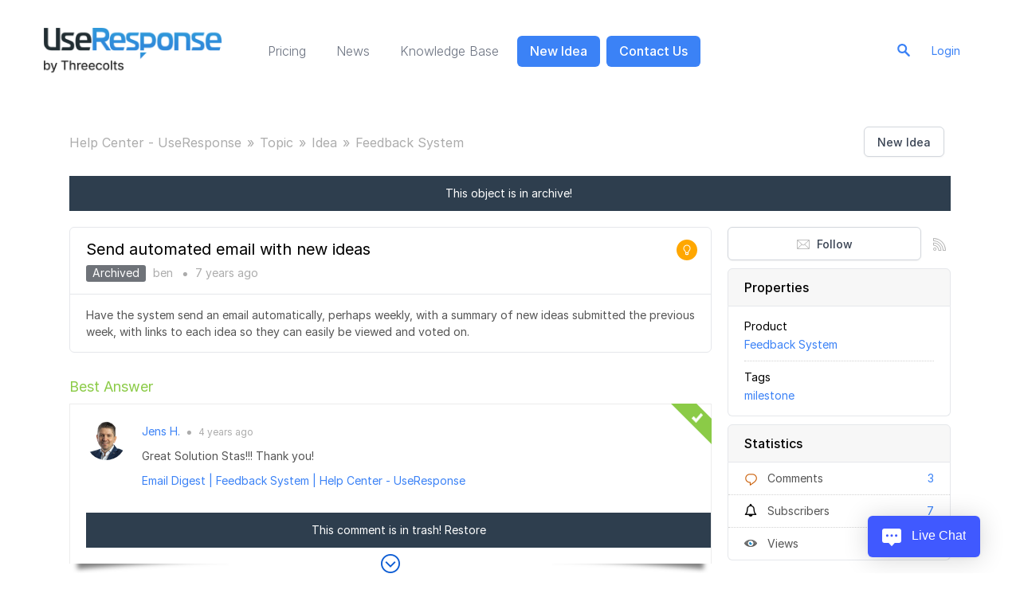

--- FILE ---
content_type: text/html; charset=UTF-8
request_url: https://help.useresponse.com/topic/send-automated-email-with-new-ideas
body_size: 14999
content:
<!DOCTYPE html PUBLIC "-//W3C//DTD XHTML 1.0 Transitional//EN""http://www.w3.org/TR/xhtml1/DTD/xhtml1-transitional.dtd">
<html xmlns="http://www.w3.org/1999/xhtml" class="cleanTheme"
      data-header-style="0">
<head>
    <title>Send automated email with new ideas |  Help Center - UseResponse </title>
<!--
    <meta name="viewport" content="width=device-width, initial-scale=1.0, maximum-scale=1.0, user-scalable=yes"/>
--><meta name="viewport" content="width=device-width, initial-scale=1.0, maximum-scale=1.0, user-scalable=yes"/>
<meta http-equiv="content-type" content="text/html;charset=utf-8" />
<meta http-equiv="x-ua-compatible" content="IE=edge" />
    <meta property="og:type" content="article"/>
            <meta property="og:title" content="Send automated email with new ideas"/>
                <meta name="description" property="og:description" content="Have the system send an email automatically, perhaps weekly, with a summary of new ideas submitted the previous week, with links to each idea so they can e"/>
                <meta property="og:image" content="https://help.useresponse.com/public/branding/logo.png"/>
                <meta property="og:url" content="https://help.useresponse.com/topic/send-automated-email-with-new-ideas"/>
                <meta property="og:article:published_time" content="2018-11-22T01:12:52+0000"/>
                <meta property="og:article:modified_time" content="2021-04-26T07:51:54+0000"/>
    <link href="/public/branding/favicon.ico" rel="icon" type="image/x-icon"/><link href="/public/branding/favicon.ico" rel="shortcut icon" type="image/x-icon"/><link rel="manifest" href="https://help.useresponse.com/manifest.json"/><link rel="canonical" href="https://help.useresponse.com/topic/send-automated-email-with-new-ideas">
    <link rel="preload" href="/application/8.18.1/assets/desktop/fonts/inter/Inter-Regular.woff2" as="font" crossorigin>
    <link rel="preload" href="/application/8.18.1/assets/desktop/fonts/inter/Inter-Medium.woff2" as="font" crossorigin>
    <link rel="preload" href="/application/8.18.1/assets/desktop/fonts/inter/Inter-SemiBold.woff2" as="font" crossorigin>
    <style>
                :root {
            --color: #3b82f6;
            --hover-color: #2269dd;
            --color-o07: #3b82f607;
            --color-o15: #3b82f615;
            --color-o55: #3b82f655;
            --color-light: #ffffff;
        }
    </style>
<link rel="stylesheet" href="/static/frontend_8_18_1.css?version=1769742002" />
<link rel="stylesheet" href="/custom/modules/licenses/assets/desktop/css/jquery.nouislider.min.css?version=1769742002" />
<script src="/application/8.18.1/assets/dist/frontend.15fba6a40e5a70ad.js"></script>
<script src="/custom/modules/licenses/assets/desktop/js/jquery.nouislider.all.min.js?version=1769742002"></script>
<script src="/custom/modules/licenses/assets/desktop/js/frontend.js?version=1769742002"></script>
<link rel="stylesheet" href="/custom/themes/useresponse_new/assets/desktop/css/theme.css?version=1769742002" />
<script src="/application/8.18.1/modules/resources/assets/desktop/js/moment.min.js?version=1769742002"></script>
<script>
if (typeof App == "undefined") { App = {}; }
App.version = '8.18.1';
App.moduleName = 'feedback';
App.controllerName = 'topic';
App.actionName = 'show';
App.routeName = 'topic_show';
App.agentView = false;
App.adminView = false;
App.licenseExpired = false;
App.momentDateFormat = 'D MMM YYYY';
App.momentTimeFormat = 'HH:mm:ss';
App.momentShortTimeFormat = 'HH:mm:ss';
App.datepickerDateFormat = 'd M yyyy';
App.datepickerTimeFormat = 'hh:ii';
App.activeModules = ["system","resources","feedback","enterprise","sso","announcements","polls","licenses","knowledge-base","helpdesk","slack","forums","ai-chatbot","forum-categories","translate","data-migration","intercom","maintenance"];
App.useCleanTheme = true;
App.config.paths = {"baseUrl":"https:\/\/help.useresponse.com","asset":"\/application\/8.18.1","themeAsset":"\/custom\/themes\/useresponse_new","customAsset":"\/custom","publicFile":"\/public","attachment":"\/attachments\/0","avatar":"\/public\/avatars"};
App.config.isOnCloud = 0;
App.config.interface = 'desktop';
App.config.theme = 'useresponse_new';
App.translations = {"Awaiting Reply":"Awaiting Customer Reply","Categories":"Products"};
App.multiTranslations = {};
App.forumsData = {"enabled":true,"available":[8,6,9,1,13,14,10,12,7,2]};
App.addParams({"canUseAttachments":1,"reCaptchaSiteKey":"6LcySiITAAAAAKdbNhKu0olfXjoZDQrzAIAL_4Qa","canVotePoll":1,"license_manage_icon":"\/custom\/modules\/licenses\/assets\/desktop\/images\/copyright.png","failedOrders":0,"kb_versions":true,"isTranslateActive":true,"intercom_token":"","loginUrl":"https:\/\/help.useresponse.com\/login","siteDefaultLanguage":"en","currentForumName":"Help Center - UseResponse","titleSeparator":"|","userIsLoggedIn":false,"loggedUser":{"id":null,"full_name":"Guest","email":"guest@localhost","photo":"data:image\/svg+xml;base64,[base64]","team_id":4,"is_trusted":null,"api_key":null,"inbox_style":0,"add_form_action":1,"is_agent":false,"short_name":"Guest","chat_send_by":0,"team_type":"guest","name_for_user":"Guest","report_play_mode":0},"mobileTheme":false,"mobileDevice":false,"pushInterface":0,"object_add_timeout":60,"quick_object_fields":null,"url_type":"slug","userTimezone":0,"systemTimezone":0,"momentDateFormat":"D MMM YYYY","momentTimeFormat":"HH:mm:ss","momentShortTimeFormat":"HH:mm:ss","isMultiStepFormActive":false,"isCustomMetaDataEnabled":true,"serviceWorkerUrl":"https:\/\/help.useresponse.com\/service-worker.js","webpushPublicKey":"BIlrzoHKxyr6xGDssuJOONHa-LVluPJXTFr8WXNeamjTUCRz7Dv0lHfHSiSRWxUR3qkseJHxQ3aUw9ZBrsVuM84","cleanTheme":true,"themeHeaderStyle":"{\"1\":\"0\",\"3\":\"0\",\"4\":\"0\",\"5\":\"0\",\"6\":\"1\",\"7\":\"1\",\"8\":\"0\",\"9\":\"0\",\"10\":\"0\",\"11\":\"0\",\"12\":\"1\",\"13\":\"0\",\"14\":\"0\"}","sentry":{"is_enabled":false},"canReportAbuse":0,"agentSound":false,"assetsVersion":"1769742002","cannedResponsesEnabled":false,"kbQuickPickerEnabled":true,"kbQuickPickerLanguages":["en"],"macrosQuickPickerEnabled":true,"textareaActionsCache":{"canned_responses":"08678df79121","mentions":"fe61f65b567f","articles":"d7b7e05d08c8","macros":"90f9c9ac8052"},"onlineAgents":[],"sendChatJoinMessages":false,"sharingStyles":".ur-sharing-cursor, .ur-assist-cursor {\n    border-radius: 50%;\n    background: #245cb5;\n    width: 10px;\n    height: 10px;\n    position: fixed;\n    top: 0;\n    left: 0;\n    z-index: 10000;\n}\n\n\n.ur-assist-cursor {\n    background: #daa520;\n}\n\n.ur-sharing-cursor.ur-clicked:after {\n    background: #245cb5;\n    border-radius: 50%;\n    height: 30px;\n    width: 30px;\n    position: absolute;\n    top: -10px;\n    left: -10px;\n    z-index: 1;\n    opacity: 0;\n    -webkit-animation: pulseOnline 0.5s ease-out;\n    animation: pulseOnline 0.5s ease-out;\n    -webkit-animation-iteration-count: infinite;\n    animation-iteration-count: infinite;\n    content: '';\n    display: block;\n}\n\nhtml {\n    pointer-events: none;\n    -webkit-touch-callout: none;\n    -webkit-user-select: none;\n    -khtml-user-select: none;\n    -moz-user-select: none;\n    -ms-user-select: none;\n    user-select: none;\n}\n\nhtml.live-assist {\n    cursor: none;\n}\n\nhtml .ur-assist-cursor {\n    display: none;\n}\n\nhtml.live-assist .ur-assist-cursor {\n    display: block;\n}\n","allowLoadAiReply":false,"canVote":1,"canVoteKb":0,"availableExtensions":["jpg","jpeg","gif","png","bmp","ico","pdf","doc","rtf","txt","zip","rar","docx","gz","tar","xls","xlsx","ppt","pptx","pps","ppsx","csv","jar","log","xml","bin","mp3","mp4","md","webm","swf","mov","htm","html","msg","yfp","7z","m4r","ogg","eml","webp","xlsm","key","ics","sql","sketch"],"availableStatuses":"{\"idea\":{\"18\":\"New\",\"1\":\"Under Consideration\",\"12\":\"Gather Feedback\",\"2\":\"Declined\",\"3\":\"Planned\",\"32\":\"Queued (Idea)\",\"4\":\"In Progress\",\"5\":\"Completed\"},\"problem\":{\"19\":\"New\",\"33\":\"Under Review\",\"6\":\"Known\",\"34\":\"Queued (Problem)\",\"7\":\"In Progress\",\"9\":\"Solved\",\"8\":\"Not a Problem\"},\"question\":{\"10\":\"Answered\",\"11\":\"Need Answer\"}}","useImageUploader":1,"theme":"useresponse_new","isAuthor":0,"newCommentTemplates":{"comment":"\n\n<div class=\"comment   quick-submit\">\n            <div class=\"ico-man\">\n            <img class=\"author-avatar\" src=\"data:image\/svg+xml;base64,[base64]\" alt=\"photo\" \/>        <\/div>\n        <div class=\"comment-content\">\n                <i class=\"preloader floatRight\"><\/i>\n        <div class=\"comment-content-info\">\n                        <a class=\"user_id\" user_id=\"\"\n               href=\"https:\/\/help.useresponse.com\/profile\/0\" rel=\"nofollow\">\n                <span itemprop=\"creator\">Guest<\/span><\/a>\n            <span class=\"sep\">&#9679;<\/span>\n            <span class=\"time-help tooltip\">\n                1 second            <\/span>\n             ago            <i class=\"ico-small preloader floatRight\"><\/i>\n        <\/div>\n        <div class=\"comment-content-text\"><\/div>\n    <\/div>\n<\/div>\n","reply":"\n\n<div class=\"comment comment-reply-to  quick-submit\">\n            <div class=\"ico-man\">\n            <img class=\"author-avatar\" src=\"data:image\/svg+xml;base64,[base64]\" alt=\"photo\" \/>        <\/div>\n        <div class=\"comment-content\">\n                <i class=\"preloader floatRight\"><\/i>\n        <div class=\"comment-content-info\">\n                        <a class=\"user_id\" user_id=\"\"\n               href=\"https:\/\/help.useresponse.com\/profile\/0\" rel=\"nofollow\">\n                <span itemprop=\"creator\">Guest<\/span><\/a>\n            <span class=\"sep\">&#9679;<\/span>\n            <span class=\"time-help tooltip\">\n                1 second            <\/span>\n             ago            <i class=\"ico-small preloader floatRight\"><\/i>\n        <\/div>\n        <div class=\"comment-content-text\"><\/div>\n    <\/div>\n<\/div>\n","note":"\n\n<div class=\"comment  comment-note quick-submit\">\n        <div class=\"comment-content\">\n                    <span class=\"comment-note-label\">\n                            <\/span>\n                <i class=\"preloader floatRight\"><\/i>\n        <div class=\"comment-content-info\">\n                        <a class=\"user_id\" user_id=\"\"\n               href=\"https:\/\/help.useresponse.com\/profile\/0\" rel=\"nofollow\">\n                <span itemprop=\"creator\">Guest<\/span><\/a>\n            <span class=\"sep\">&#9679;<\/span>\n            <span class=\"time-help tooltip\">\n                1 second            <\/span>\n             ago            <i class=\"ico-small preloader floatRight\"><\/i>\n        <\/div>\n        <div class=\"comment-content-text\"><\/div>\n    <\/div>\n<\/div>\n","task":"<tr class=\"task task-template\">\n    <td class=\"cell-1 object-icons-block\">\n        <i class=\"ico-small preloader\"><\/i>\n    <\/td>\n    <td class=\"cell-1 task-responsible-block\">\n        <span class=\"responsible-value\"><\/span>\n    <\/td>\n    <td class=\"task-container\">\n        <div class=\"task-block text-height\">\n            <div class=\"task-content\"><\/div>\n        <\/div>\n    <\/td>\n    <td class=\"ceil-2 object-options textRight no-wrap\">\n    <\/td>\n<\/tr>"},"status_id":5,"forum_id":1,"responsible_id":0,"leave-comment":null,"canManage":0,"commentOptionsCount":0});
App.reinit();

</script>
    <script src="https://www.google.com/recaptcha/api.js?hl=en"></script>

<!-- Powered by: ©UseResponse <https://www.useresponse.com> - Feedback, Help Desk, Knowledge Base Software -->

<style>
 html.cleanTheme, .main-width {
  min-width: auto !important;
}
html{font-family: Arial, Helvetica, sans-serif;}
.wrap-container {
  padding: 1rem 2rem;
}
/* custom font */
html.cleanTheme *:not(h1, h1 > span, h2, h2 > span, h3, h3 > span, h4, h4 > span, h5, h5 > span, h6, h6 > span) {
font-family: Arial, Helvetica, sans-serif; !important;
}
h1, h1 > span,
h2, h2 > span,
h3, h3 > span,
h4, h4 > span,
h5, h5 > span,
h6, h6 > span {
font-family: Arial, Helvetica, sans-serif; !important;
 font-weight: bold;
}
/* Live chat widget */
.cleanTheme .menu-tabs li a,
.UR_chatHandleTab > div.UR_chatTabHandler > .UR_chatWidgetName {
  font-weight: 300;
}
/* removes article divider */
.article-separator {
  display:none;
}
/* adds icon image in place of link text (Download Manuals) */
.files-object-full > span {
  display: none;
}
/* pushes "submit ticket" CTA to the right */
.cleanTheme .menu-tabs {
  width: 100%;
}
.cleanTheme .menu-tabs li.tab-button a, 
.menu-tabs li {
  height: auto;
}
.menu-tabs > ul {
}
.tab-button {
  margin-left: auto;
}
/* modifies border-radius on chat buttons */
.cleanTheme .menu-tabs li.tab-button a,
.UR_chatHandleTab > div.UR_chatTabHandler {
  font-weight: 500;
  /* removes border-radius */
  /*border-radius: 0 !important;*/
  /* pill style*/
  border-radius: 6px !important;
}
/* adds brand color background to top-nav */
.top-nav {
}
/* widget table reset */
.welcomeMessageWidget table,
.welcomeMessageWidget table td img {
  width: 100%;
}
.welcomeMessageWidget a {
  display: inline-grid!important;
}
.welcomeMessageWidget  a > img {
  line-height: 0;
  transition: filter .3s ease;
}
.welcomeMessageWidget a:hover > img,
.welcomeMessageWidget a:focus > img {
  filter: drop-shadow(2px 4px 15px #999);
}
.social-links a:hover > img
.social-links a:focus > img {
  filter: none !important;
}.welcomeMessageWidget tr {
  grid-template-columns: repeat(auto-fit,minmax(10em,1fr)) !important;
}
@media (min-width: 800px) {
  .welcomeMessageWidget tr {
    grid-template-columns: repeat(auto-fit,minmax(15em,1fr)) !important;
  }
  table[data-type="products"] tr {
    grid-template-columns: repeat(auto-fit,minmax(13em,1fr)) !important;
  }
}
#widget_welcome_message_73 {
  margin-bottom: 10px !important;
}
#widget_welcome_message_74 {
  margin-bottom: 15px !important;
}
#widget_welcome_message_75 {
  margin-bottom: 0 !important;
}
.cleanTheme[data-header-style="2"] .menu-tabs li.tab-button a{background-color:#D23813;color:#FFF;}
.cleanTheme[data-header-style="2"] .menu-tabs li.tab-button a:hover{background-color:#FC694C;color:#FFF;}
.kb-list ul {
  display: grid;
  grid-template-columns: 1fr;
  gap: 0.125rem 2rem;
}
/* FAQ list styles */
.kb-list.all-faqs ul {
  display: grid;
  grid-template-columns: 1fr;
  gap: 0.125rem 2rem;
  padding-left: .875rem; 
}
.kb-list.all-faqs ul li {
  width: 100%;
}
.kb-list.all-faqs ul li a {
  display: grid;
  gap: 6px;
  grid-template-columns: auto 1fr;
  overflow: visible;
  white-space: normal;
}
.kb-list.all-faqs ul li a:before {
  color: var(--color-primary);
  content: "•";
  font-size: 18px;
  line-height: 16px;
}
@media (min-width: 900px) {
  .kb-list.all-faqs ul {
    grid-template-columns: 1fr 1fr;
  }
}
.kb-list ul li a {
  overflow: visible;
  white-space: normal;
}
.cleanTheme .wrap-container .extra-widgets{margin-top: -27px;}
/* Main Banner */
.cleanTheme .wrap-container .extra-widgets[data-search-style="1"]:before{
background-image: url("https://help.useresponse.com/custom/themes/useresponse_new/assets/desktop/images/bg-use3-01-min.png");
background-size:cover;
height:550px;
background-position: 50% 50%;
}
.extra-widgets.clearfix{
height: 500px;
}
.cleanTheme .wrap-container .extra-widgets.clearfix{
padding: 130px 50px;
}
.extra-widgets.clearfix .welcomeMessageWidget h2{
text-align: left;
}
.extra-widgets.clearfix .welcomeMessageWidget{
max-width:500px;
margin: 0 auto;
}
#widget_search_30{
display:none;
}
#widget_welcome_message_128 h2{
color: white;
}
.welcomeMessageWidget{padding:0!important;}
.productbox{padding:15px;}
#widget_search_167{display:none;}
.findAddObjects-block.findAddObjects-no-types .findAddObjects-input input, .knowledge-base-search input{height: 73px;}
.findAddObjects-block.findAddObjects-no-types .findAddObjects-input > span button, .findAddObjects-block.findAddObjects-no-types .findAddObjects-input > span button#reset-search, .knowledge-base-search > span button{height: 72px;}
.cleanTheme .findAddObjects-input input, .cleanTheme .knowledge-base-search input{font-size: 22px;}
.cleanTheme .findAddObjects-block.findAddObjects-no-types .findAddObjects-input > span button, .cleanTheme .findAddObjects-block.findAddObjects-no-types .findAddObjects-input > span #reset-search{width: 78px;background-color:#507ABD;}
.cleanTheme .findAddObjects-block.findAddObjects-no-types .findAddObjects-input .b-ur-tab-content{top:72px!important;}
input{padding-left:15px;}
.welcomeMessageWidget{padding:0!important;}
.productbox{padding:15px;}
#widget_search_167{display:none;}
.cleanTheme .announcements-title{background:#B9CCEF!important;}
.label-desc, .label-desc a{color:#333;}
.cleanTheme .top-nav + .all{margin-top:-20px;}
    .sectitle{font-weight:300;text-align:center;font-size:30px;margin-bottom:40px;}
    .sectitle2{font-weight:300;text-align:center;font-size:30px;margin-bottom:40px;margin-top:100px!important;}
    .article-table{width:100%;}
.article-link{background-image:url('https://help.useresponse.com/custom/themes/useresponse_new/assets/desktop/images/articlebg.png');background-size:cover;width:200px;height:170px;display:block;border:1px solid #bcbcbc;border-radius:6px;cursor:pointer;text-decoration:none;}
    .article-link .icontext:hover{color:#2f84c9;}
     .icon{padding:30px 5px 0 20px;margin:0;}
    .icontext{padding:0 0 0 20px;margin:0;color:#14477a;font-size:16px;margin-top:-20px;}
    .row{position:relative;top:20px;}
.welcomeMessageWidget table, .welcomeMessageWidget table td img{width:70px;}
.welcomeMessageWidget p{margin-bottom:0;}
   .additional-link{background-image:url('https://help.useresponse.com/custom/themes/useresponse_new/assets/desktop/images/additionalbg.png');background-size:cover;width:530px;height:300px;display:block;border:1px solid #bcbcbc;border-radius:6px;cursor:pointer;text-decoration:none;    padding:41px 30px 20px 34px;}
    .additional-title{font-weight:300;margin:0;padding:0;}
    .additional-title a{text-decoration:none;color:#11497a;font-size:22px;}
    .additional-title a:hover{text-decoration:underline;color:#507abd;}
    .icon-description{margin:0;padding:5px 0 10px 0;color:#5e5f5f;font-size:15px;}
    .additional-button{}
    .additional-button a{text-decoration:none;color:#0b4a7a;background-color:transparent;border:1px solid #0b4a7a; padding:20px;border-radius:4px;font-size:15px;}
    .additional-button a:hover{background-color:#507abd;color:#FFF;}
    .additional-table{width:100%;}
     a:active{color:#507abd;}
    .contact-us{background-image: url('https://help.useresponse.com/custom/themes/useresponse_new/assets/desktop/images/bottombg.png');
    background-size: cover;
    width: 98%;
    min-height: 313px;
    display: block;
    border: 1px solid #bcbcbc;
    border-radius: 6px;
    cursor: pointer;
    text-decoration: none;
    padding: 89px 30px 38px 34px;
    margin-top: 38px;}
     .contact-us-title{font-weight:300;margin:0;padding:0;}
    .contact-us-title a{text-decoration:none;color:#11497a;font-size:22px;}
    .contact-us-title a:hover{text-decoration:underline;color:#507abd;}
    .contact-left{float:left;width:50%;}
    .contact-right{float:right;width:50%;text-align:right;}
     .contact-title{font-weight:300;margin:0;padding:0;}
    .contact-title a{text-decoration:none;color:#11497a;font-size:26px;}
    .contact-title a:hover{text-decoration:underline;color:#507abd;}
        .contact-button{margin-top:20px;}
    .contact-button a{text-decoration:none;color:#0b4a7a;background-color:transparent;border:1px solid #0b4a7a; padding:20px;border-radius:4px;font-size:15px;}
    .contact-button a:hover{background-color:#507abd;color:#FFF;}
  
    .footer-left{float:left;width:50%;margin-top:30px;}
    .footer-right{float:right;text-align:right;width:50%;margin-top:30px;}
    .tab-button:first-child{display:none!important}
/* Responsive */
@media (max-width: 999px){
.cleanTheme .wrap-container .extra-widgets:before {
display: block;}
}
@media all and (max-width: 470px){
.welcomeMessageWidget tr{display:table-row}
.cleanTheme .wrap-container .extra-widgets[data-search-style="1"]:before{background-position:90% 90%;}
.productbox{padding:10px 0!important;}
.welcomeMessageWidget tr{display:table-row}
    .productbox{padding:10px 0!important;}
}
@media (max-width: 470px){
.cleanTheme .wrap-container .extra-widgets[data-search-style="1"]:before{background-position:50% 50%;}
.cleanTheme .wrap-container .extra-widgets.clearfix{padding: 130px 0px;}
.cleanTheme .wrap-container .extra-widgets .widgetContainer{padding:0;}
.cleanTheme .extra-widgets .findAddObjects-block.findAddObjects-no-types{width:100%;}
.article-link{margin:0 auto 30px auto;}
.additional-link{margin:0 auto 30px auto;height:316px!important;}
.welcomeMessageWidget a{display:block!important;}
.additional-button a{text-align:center;}
.additional-link{width:325px!important;}
.contact-us{width: 100%!important;min-height: 520px!important;display: block;border: 1px solid #bcbcbc;border-radius: 6px;cursor: pointer;text-decoration: none;padding: 62px 30px 38px 34px;margin-top: 38px;}
.contact-left{float:none!important;width:100%!important;}
.contact-right{float:none!important;width:100%!important;text-align:center;}
.contact-right img{padding-top: 52px;}
.contact-button a{text-align:center;}
  .icontext{padding:0;margin:0;color:#14477a;font-size:16px;margin-top:0px}
.article-link{width:100%;text-align:center;}
.sectitle2{margin-top:0!important;}
}
@media (min-width: 900px) {
  .kb-list.all-faqs ul {
    grid-template-columns: 1fr 1fr;
  }
}
@media screen and (min-width: 1400px) {
  .container {
 
  }
}
@media screen and (min-width: 1600px) {
  .cleanTheme .wrap-container .extra-widgets[data-search-style="1"]:before{height:700px;}
}
@media screen and (min-width: 1900px) {
.cleanTheme .wrap-container .extra-widgets[data-search-style="1"]:before{height:800px;}
}
 @media (min-width: 768px) and (max-width: 1024px) {
.article-link{width:90%;}
.additional-link{width:95%;}
.cleanTheme .wrap-container .extra-widgets[data-search-style="1"]:before{background-position: 35% 0%;}
}
@media all and (max-width: 470px){
 .welcomeMessageWidget td{
 display: block;
 }
}
</style>
</head>
<body>
<!-- All content (to edit the max-width of a single parameter) -->
<div id="main" data-forum-id="1" data-page-type="fullObject">
        <div class="header"></div>    <a class="toTop" href="#" title="Scroll to top"></a>
<div id="top_navigation" class="top-nav">
    <div class="main-width">
        <div class="logo-block floatLeft">
                                        <a href="https://help.useresponse.com/" class="logo">
                    <img src="/public/branding/logo.png?version=161" width="266"
                         alt="Help Center - UseResponse" />
                </a>
                    </div>
        <div class="menu-tabs floatLeft">
            <ul>
                                                    <li class=" ">
                        <a href="https://www.useresponse.com/pricing" target="_self">
                                                                                                                    Pricing                                                    </a></li>
                                    <li class=" ">
                        <a href="https://help.useresponse.com/announcements" target="_self">
                                                                                                                    News                                                    </a></li>
                                    <li class=" ">
                        <a href="https://help.useresponse.com/knowledge-base" target="_self">
                                                                                                                    Knowledge Base                                                    </a></li>
                                    <li class="tab-button ">
                        <a href="https://help.useresponse.com/topic/add" target="_self">
                                                                                                                    New Idea                                                    </a></li>
                                    <li class="tab-button ">
                        <a href="https://help.useresponse.com/ticket/add" target="_self">
                                                                                                                    Contact Us                                                    </a></li>
                            </ul>
            <div class="arrow-tab left-arrow hidden">
            <span>
                <img alt="" src="/application/8.18.1/assets/desktop/images/arrow-left.png"/>
            </span>
            </div>
            <div class="arrow-tab right-arrow hidden">
            <span>
                <img alt="" src="/application/8.18.1/assets/desktop/images/arrow-right.png"/>
            </span>
            </div>
        </div>
        <div class="top-nav-right floatRight">
                            
                                                        <div class="search-block">
                    <form id="search-form" name="resourcesformsearch" class="search-form resources-form-search" accept-charset="utf-8" action="https://help.useresponse.com/search" method="get" enctype="application/x-www-form-urlencoded">
    
<input type="hidden" name="_token" value="6bc436f588b92e36e179edabbd5a12a7" id="_token">

<input type="text" name="text" id="search" value="" class="search-input" placeholder="Search" autocomplete="off"><input type="image" src="/application/8.18.1/assets/desktop/images/search.png" class="search-submit" alt="Search" />
</form>                </div>
                            <div id="noLoggedUserBlock" class="infoLogin-block no-login">
                                                                                                                        <a class="login-popup" href="https://help.useresponse.com/login">Login</a>    </div>
                <div id="loggedUserBlock" class="hidden"></div>
        </div>
        <div class="clear"></div>
    </div>
</div>
    <div class="all main-width">
        <div class="wrap-container">
            <div class="filter-area floatRight">
                                    <a class="button-small" href="https://help.useresponse.com/topic/add">
                        New Idea                    </a>
                                                            </div>
            <div class="breadcrumbs">
                <a id="breadcrumbs-main-page" href="https://help.useresponse.com/">Help Center - UseResponse</a><a id="breadcrumbs-topic" href="https://help.useresponse.com/topics">Topic</a><a id="breadcrumbs-type" href="https://help.useresponse.com/topics/idea/status/all/category/all/sort/new_updated/page/1">Idea</a><a id="breadcrumbs-category" class="current" href="https://help.useresponse.com/topics/all/status/all/category/44/sort/new_updated/page/1">Feedback System</a>            </div>
            <div id="object_state_lines"><span class="object-state-header archive-line" data-forum-id="1">This object is in archive!&nbsp</span></div><div class="rightarea">
    
<div class="full-object-votes">
            <div>
            <a class="subscribe-link email button-small button-full "
               href="https://help.useresponse.com/subscribe/17028/1" rel="nofollow" data-title="Follow" data-title-subscribed="Stop Following">
                <i class="ico-small"></i>
                <span>Follow</span>
            </a>
        </div>
                <div>
            <a href="https://help.useresponse.com/topics/send-automated-email-with-new-ideas/rss"
               class="subscribe-link tooltip via-rss" title="Subscribe via RSS" rel="nofollow"></a>
        </div>
    </div>
    <div class="sidebar-container">
        <div class="sidebar-title">Properties</div>
        <div class="properties-block">
        
                                                                <div class="overflow">
        <span class="properties-label">Product</span>
            <a rel="nofollow" class="category-link" data-slug="feedback-system_1" href="https://help.useresponse.com/topics/all/status/all/category/44/sort/new_updated/page/1">Feedback System</a>
        </div>
                                                                    <div class="overflow">
        <span class="properties-label">Tags</span>
                                            <a rel="nofollow" href="https://help.useresponse.com/search/tag%3Amilestone">milestone</a>                </div>

                        
        
            </div>

    <div id="blockHeaderSimilarTopics" class="sidebar-title hidden">Similar Topics</div>
    <div id="blockSimilarTopics" class="similar-topics-block hidden" data-url="https://help.useresponse.com/object/17028/similar-topics">
            </div>

<div class="sidebar-title">Statistics</div>
<div class="statistics-block">
            <div class="overflow">
                        <span class="statistics-link" id="statistics-comments"><i class="ico-small" style="background-image: url(/application/8.18.1/assets/desktop/images/icons/16/comments.png)"></i>
                Comments                <span class="statistics-num">
                    3                </span>
            </span>
        </div>
            <div class="overflow">
                        <span class="statistics-link" id="statistics-subscribers"><i class="ico-small" style="background-image: url(/application/8.18.1/assets/desktop/images/icons/16/sibscribe.png)"></i>
                Subscribers                <span class="statistics-num">
                    7                </span>
            </span>
        </div>
            <div class="overflow">
                        <span class="statistics-link" id="statistics-views"><i class="ico-small" style="background-image: url(/application/8.18.1/assets/desktop/images/icons/16/views.png)"></i>
                Views                <span class="statistics-num">
                    2011                </span>
            </span>
        </div>
    </div>    </div>
</div>
<div class="mainArea object-max-width" itemscope itemtype="http://schema.org/CreativeWork">
            <meta itemprop="dateModified" content="2021-04-26T07:51:54+0000" />
        <meta itemprop="datePublished" content="2018-11-22T01:12:52+0000" />
    <div class="object-full idea">
        <div class="title-object-full ">
            <div class="object-full-info">
                <span class="hidden show-print print-icon"><img src="/application/8.18.1/modules/feedback/assets/desktop/images/icons/idea.png" alt=""/></span>
                <h1 itemprop="name">Send automated email with new ideas</h1>
                <div class="author-info">
                                                                <span class="content-object-status" style="background-color:#6f7379; color:#ffffff;">
                        Archived                    </span>
                                                                                <a class="author-name userTooltip" href="https://help.useresponse.com/profile/14703" rel="nofollow"
                       title="&lt;div class=&quot;userTooltipAvatar  user-anonymous&quot;&gt;
    &lt;img class=&quot;tooltipAvatar&quot; src=&quot;[data-uri]&quot; alt=&quot;photo&quot; /&gt;&lt;/div&gt;
&lt;div class=&quot;userTooltipInfo&quot;&gt;
            &lt;a class=&quot;userTooltipName&quot; href=&quot;https://help.useresponse.com/agent/profile/14703&quot;&gt;
            ben        &lt;/a&gt;
        &lt;span&gt;
        Users    &lt;/span&gt;
&lt;/div&gt;
" data-powertipclass="userTooltipBlock">
                        <span itemprop="creator">ben</span>
                    </a>
                    <span class="sep">&#9679;</span>
                    <span>
                        <span class="time-help tooltip" title="22 Nov 2018 01:12:52 GMT">7 years</span> ago                    </span>

                                                                <div class="object-full-icons-bar">
                                                            <a id="topic-report-abuse"                                        href="https://help.useresponse.com/moderation/objects/report-abuse/17028"
                                        class="tooltip report-abuse"
                                        rel="nofollow" title="Report Abuse"><i></i></a>
                                                    </div>
                                    </div>
            </div>
                            <div class="object-full-statuses">
                    <div class="object-full-type">
                        <span class="ico-small iidea-white-clean"></span>
                    </div>
                </div>
                    </div>
        
                    <div class="content-object-full" itemprop="description">
                                                                <p>Have the system send an email automatically, perhaps weekly, with a summary of new ideas submitted the previous week, with links to each idea so they can easily be viewed and voted on.</p>            </div>
        
                    </div>

            <div id="satisfaction-survey-wrapper">
                    </div>
    
                    <div class="comments-block "
             data-object-id="17028">
                <span class="best-answer">Best Answer</span>
                                                                        <div comment_id="58945"
             reply_to="0"
             class="comment best-answer" itemprop="comment" itemscope="itemscope" itemtype="http://schema.org/Comment">
                            <div class="best-label"></div>
                                    <div class="ico-man">
                <img class="author-avatar" alt="photo" src="https://secure.gravatar.com/avatar/400d2e4096baa8fc9e05b344e5eea1f5?s=50&amp;d=mm&amp;r=g">            </div>
                        <div class="comment-content">
                                                                                <i class="preloader floatRight"></i>
                <div class="comment-content-info">
                                                            <a class="user_id userTooltip" user_id="4491"
                       href="https://help.useresponse.com/profile/4491" rel="nofollow"
                       title="&lt;div class=&quot;userTooltipAvatar &quot;&gt;
    &lt;img class=&quot;tooltipAvatar&quot; alt=&quot;photo&quot; src=&quot;https://secure.gravatar.com/avatar/400d2e4096baa8fc9e05b344e5eea1f5?s=128&amp;amp;d=mm&amp;amp;r=g&quot;&gt;&lt;/div&gt;
&lt;div class=&quot;userTooltipInfo&quot;&gt;
            &lt;a class=&quot;userTooltipName&quot; href=&quot;https://help.useresponse.com/agent/profile/4491&quot;&gt;
            Jens H.        &lt;/a&gt;
        &lt;span&gt;
        Users    &lt;/span&gt;
&lt;/div&gt;
" data-powertipclass="userTooltipBlock">
                        <span itemprop="creator">Jens H.</span></a>

                    
                    <span class="sep">&#9679;</span>

                    <meta itemprop="dateCreated" content="2021-04-22T11:54:16+0000" />
                    <span class="tooltip publish-time" title="22 Apr 2021 12:54:16 GMT+1" data-date="04/22/2021 12:54:16">
                        <span>4 years</span> ago                    </span>
                    
                    <div class="comment-actions">
                                            </div>
                </div>
                <div class="comment-content-text" itemprop="text">
                    <p>Great Solution Stas!!! Thank you!  </p><p><a target='_blank'  href="https://help.useresponse.com/knowledge-base/article/email-digest" rel="noopener">Email Digest | Feedback System | Help Center - UseResponse</a></p>                </div>
                <div class="comment-content-text-default hidden">
                    <p>Great Solution Stas!!! Thank you!  </p><p><a target='_blank'  href="https://help.useresponse.com/knowledge-base/article/email-digest" rel="noopener">Email Digest | Feedback System | Help Center - UseResponse</a></p>                </div>
                            </div>
            <span class="object-state-header trash-line" data-forum-id="1">
    This comment is in trash!&nbsp<a class="object_trash" href="https://help.useresponse.com/comments/58945/recovery">Restore    </a></span>
                            <div class="best-shadow-left"></div>
                <div class="best-shadow-right"></div>
                <span class="best-scroll-comment" data-comment_id="58945"><i class="ico-medium iscroll-down"></i></span>
                    </div>
                                    <div class="comment-quick-reply hidden">
                <img class="author-avatar" src="[data-uri]" alt="photo" />                <div class="comment-quick-input">
                    <input name="reply_to" type="text" value="" placeholder="Reply..." data-comment-id="58945" />
                </div>
            </div>
                <div id="comments" class="comments-title ">
    <div class="filters no-user-select" data-url="https://help.useresponse.com/comments/by-object/17028">
        <i class="preloader"></i>
                            <select class="select-as-list" name="comments-sortBy">
                <option value="oldest">Oldest</option>
                <option value="newest" >Newest</option>
                                    <option value="popular" >Popular</option>
                            </select>
            </div>
    <h2>
        Replies        (<span id="count-comments" itemprop="commentCount">3</span>)
    </h2>
</div>
                                                                        <div comment_id="39820"
             reply_to="0"
             class="comment" itemprop="comment" itemscope="itemscope" itemtype="http://schema.org/Comment">
                                    <div class="ico-man">
                <img class="author-avatar" alt="photo" src="https://secure.gravatar.com/avatar/dff75a346e09f8b6524af5fad00930fa?s=50&amp;d=mm&amp;r=g">            </div>
                        <div class="comment-content">
                                                                                                    <a  href="https://help.useresponse.com/comments/39820/vote/toggle"                             rel="nofollow" title="Upvoted"
                            class="rating-response tooltip  voted-comment">
                            <span class="good-comment"><i class="ico-small idoublecheck"></i></span>
                            <span class="rating-object-sum">
                                57                            </span>
                        </a>
                                                                                    <i class="preloader floatRight"></i>
                <div class="comment-content-info">
                                                            <a class="user_id userTooltip" user_id="1"
                       href="https://help.useresponse.com/profile/1" rel="nofollow"
                       title="&lt;div class=&quot;userTooltipAvatar &quot;&gt;
    &lt;img class=&quot;tooltipAvatar&quot; alt=&quot;photo&quot; src=&quot;https://secure.gravatar.com/avatar/dff75a346e09f8b6524af5fad00930fa?s=128&amp;amp;d=mm&amp;amp;r=g&quot;&gt;&lt;/div&gt;
&lt;div class=&quot;userTooltipInfo&quot;&gt;
            &lt;a class=&quot;userTooltipName&quot; href=&quot;https://help.useresponse.com/agent/profile/1&quot;&gt;
            Stas K.        &lt;/a&gt;
        &lt;span&gt;
        Users    &lt;/span&gt;
&lt;/div&gt;
" data-powertipclass="userTooltipBlock">
                        <span itemprop="creator">Stas K.</span></a>

                    
                    <span class="sep">&#9679;</span>

                    <meta itemprop="dateCreated" content="2018-11-22T10:11:42+0000" />
                    <span class="tooltip publish-time" title="22 Nov 2018 10:11:42 GMT" data-date="11/22/2018 10:11:42">
                        <span>7 years</span> ago                    </span>
                    
                    <div class="comment-actions">
                                                                                                                <a class="comment-reply tooltip" title="Reply"
                                                                        style="display:none"                                                                       data-href="#"><i></i></a>
                                                                                                                                            <a class="permalink tooltip" title="URL"
                                    itemprop="url"                                                                                                           href="https://help.useresponse.com/topic/send-automated-email-with-new-ideas#comment-39820"><i></i></a>
                                                                                                                                            <a class="report-abuse-comment hidden tooltip" title="Report Abuse"
                                                                                                                                               href="https://help.useresponse.com/moderation/comments/report-abuse/39820"><i></i></a>
                                                                        </div>
                </div>
                <div class="comment-content-text" itemprop="text">
                    <p>Thanks for sharing idea.  </p><p>We would add it to our roadmap soon.</p>                </div>
                <div class="comment-content-text-default hidden">
                    <p>Thanks for sharing idea.  </p><p>We would add it to our roadmap soon.</p>                </div>
                            </div>
            <span class="object-state-header trash-line" data-forum-id="1">
    This comment is in trash!&nbsp<a class="object_trash" href="https://help.useresponse.com/comments/39820/recovery">Restore    </a></span>
                    </div>
                                    <div class="comment-quick-reply hidden">
                <img class="author-avatar" src="[data-uri]" alt="photo" />                <div class="comment-quick-input">
                    <input name="reply_to" type="text" value="" placeholder="Reply..." data-comment-id="39820" />
                </div>
            </div>
                                                                                    <div comment_id="58945"
             reply_to="0"
             class="comment" itemprop="comment" itemscope="itemscope" itemtype="http://schema.org/Comment">
                                    <div class="ico-man">
                <img class="author-avatar" alt="photo" src="https://secure.gravatar.com/avatar/400d2e4096baa8fc9e05b344e5eea1f5?s=50&amp;d=mm&amp;r=g">            </div>
                        <div class="comment-content">
                                                                                                    <a  href="https://help.useresponse.com/comments/58945/vote/toggle"                             rel="nofollow" title="Upvoted"
                            class="rating-response tooltip  voted-comment">
                            <span class="good-comment"><i class="ico-small idoublecheck"></i></span>
                            <span class="rating-object-sum">
                                53                            </span>
                        </a>
                                                                                    <i class="preloader floatRight"></i>
                <div class="comment-content-info">
                                                            <a class="user_id userTooltip" user_id="4491"
                       href="https://help.useresponse.com/profile/4491" rel="nofollow"
                       title="&lt;div class=&quot;userTooltipAvatar &quot;&gt;
    &lt;img class=&quot;tooltipAvatar&quot; alt=&quot;photo&quot; src=&quot;https://secure.gravatar.com/avatar/400d2e4096baa8fc9e05b344e5eea1f5?s=128&amp;amp;d=mm&amp;amp;r=g&quot;&gt;&lt;/div&gt;
&lt;div class=&quot;userTooltipInfo&quot;&gt;
            &lt;a class=&quot;userTooltipName&quot; href=&quot;https://help.useresponse.com/agent/profile/4491&quot;&gt;
            Jens H.        &lt;/a&gt;
        &lt;span&gt;
        Users    &lt;/span&gt;
&lt;/div&gt;
" data-powertipclass="userTooltipBlock">
                        <span itemprop="creator">Jens H.</span></a>

                    
                    <span class="sep">&#9679;</span>

                    <meta itemprop="dateCreated" content="2021-04-22T11:54:16+0000" />
                    <span class="tooltip publish-time" title="22 Apr 2021 12:54:16 GMT+1" data-date="04/22/2021 12:54:16">
                        <span>4 years</span> ago                    </span>
                                            <span class="sep">&#9679;</span>
                        <span class="comments-best-active"><i class="ico-small no-link"></i></span>
                    
                    <div class="comment-actions">
                                                                                                                <a class="comment-reply tooltip" title="Reply"
                                                                        style="display:none"                                                                       data-href="#"><i></i></a>
                                                                                                                                            <a class="permalink tooltip" title="URL"
                                    itemprop="url"                                                                                                           href="https://help.useresponse.com/topic/send-automated-email-with-new-ideas#comment-58945"><i></i></a>
                                                                                                                                            <a class="report-abuse-comment hidden tooltip" title="Report Abuse"
                                                                                                                                               href="https://help.useresponse.com/moderation/comments/report-abuse/58945"><i></i></a>
                                                                        </div>
                </div>
                <div class="comment-content-text" itemprop="text">
                    <p>Great Solution Stas!!! Thank you!  </p><p><a target='_blank'  href="https://help.useresponse.com/knowledge-base/article/email-digest" rel="noopener">Email Digest | Feedback System | Help Center - UseResponse</a></p>                </div>
                <div class="comment-content-text-default hidden">
                    <p>Great Solution Stas!!! Thank you!  </p><p><a target='_blank'  href="https://help.useresponse.com/knowledge-base/article/email-digest" rel="noopener">Email Digest | Feedback System | Help Center - UseResponse</a></p>                </div>
                            </div>
            <span class="object-state-header trash-line" data-forum-id="1">
    This comment is in trash!&nbsp<a class="object_trash" href="https://help.useresponse.com/comments/58945/recovery">Restore    </a></span>
                    </div>
                                    <div class="comment-quick-reply hidden">
                <img class="author-avatar" src="[data-uri]" alt="photo" />                <div class="comment-quick-input">
                    <input name="reply_to" type="text" value="" placeholder="Reply..." data-comment-id="58945" />
                </div>
            </div>
                                                                                    <div comment_id="58984"
             reply_to="0"
             class="comment" itemprop="comment" itemscope="itemscope" itemtype="http://schema.org/Comment">
                                    <div class="ico-man">
                <img class="author-avatar" alt="photo" src="https://secure.gravatar.com/avatar/dff75a346e09f8b6524af5fad00930fa?s=50&amp;d=mm&amp;r=g">            </div>
                        <div class="comment-content">
                                                                                                    <a  href="https://help.useresponse.com/comments/58984/vote/toggle"                             rel="nofollow" title="Upvoted"
                            class="rating-response tooltip  voted-comment">
                            <span class="good-comment"><i class="ico-small idoublecheck"></i></span>
                            <span class="rating-object-sum">
                                55                            </span>
                        </a>
                                                                                    <i class="preloader floatRight"></i>
                <div class="comment-content-info">
                                                            <a class="user_id userTooltip" user_id="1"
                       href="https://help.useresponse.com/profile/1" rel="nofollow"
                       title="&lt;div class=&quot;userTooltipAvatar &quot;&gt;
    &lt;img class=&quot;tooltipAvatar&quot; alt=&quot;photo&quot; src=&quot;https://secure.gravatar.com/avatar/dff75a346e09f8b6524af5fad00930fa?s=128&amp;amp;d=mm&amp;amp;r=g&quot;&gt;&lt;/div&gt;
&lt;div class=&quot;userTooltipInfo&quot;&gt;
            &lt;a class=&quot;userTooltipName&quot; href=&quot;https://help.useresponse.com/agent/profile/1&quot;&gt;
            Stas K.        &lt;/a&gt;
        &lt;span&gt;
        Users    &lt;/span&gt;
&lt;/div&gt;
" data-powertipclass="userTooltipBlock">
                        <span itemprop="creator">Stas K.</span></a>

                    
                    <span class="sep">&#9679;</span>

                    <meta itemprop="dateCreated" content="2021-04-26T07:51:54+0000" />
                    <span class="tooltip publish-time" title="26 Apr 2021 08:51:54 GMT+1" data-date="04/26/2021 08:51:54">
                        <span>4 years</span> ago                    </span>
                    
                    <div class="comment-actions">
                                                                                                                <a class="comment-reply tooltip" title="Reply"
                                                                        style="display:none"                                                                       data-href="#"><i></i></a>
                                                                                                                                            <a class="permalink tooltip" title="URL"
                                    itemprop="url"                                                                                                           href="https://help.useresponse.com/topic/send-automated-email-with-new-ideas#comment-58984"><i></i></a>
                                                                                                                                            <a class="report-abuse-comment hidden tooltip" title="Report Abuse"
                                                                                                                                               href="https://help.useresponse.com/moderation/comments/report-abuse/58984"><i></i></a>
                                                                        </div>
                </div>
                <div class="comment-content-text" itemprop="text">
                    <p>Hi Jens,  </p><p>Yeah, we were going to announce it this week, so finally we've built such feature but it will only work with custom emails in cloud and in all on-premise versions.</p>                </div>
                <div class="comment-content-text-default hidden">
                    <p>Hi Jens,  </p><p>Yeah, we were going to announce it this week, so finally we've built such feature but it will only work with custom emails in cloud and in all on-premise versions.</p>                </div>
                            </div>
            <span class="object-state-header trash-line" data-forum-id="1">
    This comment is in trash!&nbsp<a class="object_trash" href="https://help.useresponse.com/comments/58984/recovery">Restore    </a></span>
                    </div>
                                    <div class="comment-quick-reply hidden">
                <img class="author-avatar" src="[data-uri]" alt="photo" />                <div class="comment-quick-input">
                    <input name="reply_to" type="text" value="" placeholder="Reply..." data-comment-id="58984" />
                </div>
            </div>
                <div class="leave-comment-block hidden-add-comment ">
    <div class="leave-comment hidden">
        <div class="leave-comment-content">
                        <div class="leave-comment-title no-user-select "><span class="leave-comment-link">Leave a Comment</span></div>
                                    <form id="comment-add" enctype="multipart/form-data" action="https://help.useresponse.com/comments/add" class="comment-add-form" method="post">


            
<input type="hidden" name="subscribers" value="{&quot;type&quot;:&quot;notify&quot;,&quot;ids&quot;:[]}" id="subscribers">            
<div class="description-object">
    <div class="resizer-wrap">
        
<textarea name="content" id="comment_text" cols="3" rows="3" codesShowHover=""></textarea>        <div onmousedown="textareaResizer(event);" id="comment_text_resizer" class="resizer">&nbsp;</div>
    </div>
    <div class="allowed-codes-block ">
        <div>
                                    <span class="code re-icon re-bold allowed-task" href="#" title="bold">
                <i class="bold"></i>
            </span>
                                <span class="code re-icon re-italic allowed-task" href="#" title="italic">
                <i class="italic"></i>
            </span>
                                <span class="code re-icon re-underline allowed-task" href="#" title="underline">
                <i class="underline"></i>
            </span>
                                <span class="code re-icon re-deleted allowed-task" href="#" title="strike">
                <i class="strike"></i>
            </span>
                                    <div class="alignes allowed-task">
                                
                                                        <span class="code re-icon re-unorderedlist allowed-task" href="#"
                           title="Lists"                             ><i class="list"></i></span>
                    
                                                        <div class="upload-images-list allowed-task"  style="display: none;">
                                                    <span class="code unordered_list allowed-task" href="#"
                               title="Unordered List"                                 >Unordered List</span>
                                                    <span class="code ordered_list allowed-task" href="#"
                               title="Ordered List"                                 >Ordered List</span>
                                                </div>
                
                            </div>
                                    <div class="alignes ">
                                                        <span class="code alignes-first re-icon re-alignment" href="#"
                           title="Align"                             ><i class="align"></i></span>
                    
                                                        <div class="upload-images-list"  style="display: none;">
                                                    <span class="code align_left" href="#"
                               title="Align text to the left"                                 >Align text to the left</span>
                                                    <span class="code align_center" href="#"
                               title="Center text"                                 >Center text</span>
                                                    <span class="code align_right" href="#"
                               title="Align text to the right"                                 >Align text to the right</span>
                                                </div>
                
                            </div>
                                    <span class="code re-icon re-link" href="#" title="link">
                <i class="link"></i>
            </span>
                                <span class="code re-icon re-uploadimg allowed-task" href="#" title="image">
                <i class="image"></i>
            </span>
                                <span class="code re-icon re-html" href="#" title="code">
                <i class="source"></i>
            </span>
                                    <span class="code re-icon re-cleanformat" href="#" title="remove formatting">
                <i class="remove-formatting"></i>
            </span>
                                    <span class="code re-icon re-changeview change-view-button" href="#" title="Change View">
                <i class="change-view"></i>
            </span>
                    </div>
    </div>

               <!-- Drag and Drop -->
        <div class="droppable-block hidden">
            <span>
                Attach Files            </span>
        </div>
    </div>

            
                                
<input type="hidden" name="object_id" value="17028" id="object_id">            
<input type="hidden" name="object_name" value="topic" id="object_name">            
<input type="hidden" name="reply_to" value="0" id="reply_to">            
<input type="hidden" name="schedule" value="" id="schedule">            
<input type="hidden" name="private_type" value="0" id="private_type">            
<input type="hidden" name="is_private" value="0" id="is_private">    <input type="hidden" name="used_snippets[canned_response]" value="[]" />

<div class="attachments-block ">
    <span class="as-link add-file attach-file">
        <span>Attach a file</span>
    </span>
    
<input type="hidden" name="MAX_FILE_SIZE" value="104857600" id="MAX_FILE_SIZE">
<input type="file" name="file[]" id="file-0" class="form-file-upload" multiple="multiple">
<div class="upload-progress hide" style="display: none;">
    <div>
        <div class="loaded" style="width: 0.00%; "></div>
    </div>
</div>
</div>
    
<button id="comment-submit"
        class="button-medium-color"
        type="submit">
        Reply</button></form>        </div>
    </div>
            <div class="comment-login-block">
            <span class="comment-login-link">Login</span>
            / <span class="comment-register-link">Register</span>
        </div>
        <div class="comment-preloader hidden"><div class="comment-preloader-content"><i class="preloader ico-small"></i>Loading...</div></div>
            <p class="result-not-found ">Replies have been locked on this page!</p>
    </div>
        </div>
    </div>
<div class="clear"></div>
        </div>
    </div>
    <div class="footer main-width" style="display: block !important; overflow: visible !important; visibility: visible !important; min-height: 50px !important; text-indent: 0 !important; opacity: 1 !important;">
    <!-- DO NOT MODIFY BELOW THIS LINE UNLESS PURCHASED BRANDING REMOVAL -->
            <!-- DO NOT MODIFY ABOVE THIS LINE UNLESS PURCHASED BRANDING REMOVAL -->
    <!-- MODIFY BELOW THIS LINE -->
    <!-- MODIFY ABOVE THIS LINE -->
</div>
</div>
<div id="notifications">
                                            </div>

<audio id="notification-sound-requests"></audio>
<audio id="notification-sound-new_objects"></audio>
<audio id="notification-sound-updated_objects"></audio>

<div id="push-notifications" class="hidden" >
    <div class="success-notification push-notification static">
        <div class="inner">
            <span class="notification-subtitle">
                No connection            </span>
            Real-time notifications may not work            <i class="ico-small irefresh-white"></i>
        </div>
    </div>
</div>
<div class="liveSearchViewport liveSearchHasMultiForums "
     style="display: none">
    <div class="liveSearchViewportInner">
        <div class="liveSearchHeader">
            <div class="liveSearchInputBlock">
                <input type="text" value="" autocomplete="off" class="liveSearchInput"/>
                <span class="liveSearchPreloader hidden"><i class="ico-small preloader"></i></span>
            </div>
            <div class="liveSearchForum">
                                    <input type="hidden" class="liveSearchForumId" value="1">
                            </div>
            <div class="popupClose"><span></span></div>
        </div>
        <div class="liveSearchContainer"></div>
        <div class="liveSearchButtons"></div>
    </div>
</div>

<script type="text/javascript" id="UR_initiator"> (function () { var iid = 'uriid_da39a3ee5e6b4b0d3255bfef95601890afd80709'; if (!document._fpu_) document.getElementById('UR_initiator').setAttribute('id', iid); var bsa = document.createElement('script'); bsa.type = 'text/javascript'; bsa.async = true; bsa.src = '//help.useresponse.com/public/sdk/chat-'+iid+'-38.js?version=44'; (document.getElementsByTagName('head')[0] || document.getElementsByTagName('body')[0]).appendChild(bsa); })(); </script>
<script>
        var script = document.createElement("script");
        script.src = "//d31qbv1cthcecs.cloudfront.net/atrk.js";
        script.async = "async";
        script.onload = function() {
            _atrk_opts = { atrk_acct: "CGRnf1awOT00oF", domain:"useresponse.com"};
            atrk();
        };
        document.getElementsByTagName("body")[0].appendChild(script);
    </script>

</body>
</html>


--- FILE ---
content_type: text/css
request_url: https://help.useresponse.com/application/8.18.1/modules/system/assets/desktop/css/chat/style.css?version=1769742002
body_size: 86930
content:
/* Reset Global Styles */

@media (max-width: 700px) {
    .UR_chatGlobalReset {
        overflow: hidden !important;
        position: fixed !important;
        height: 100% !important;
        width: 100% !important;
        margin: 0 !important;
        padding: 0 !important;
        top: 0 !important;
        left: 0 !important;
        right: 0 !important;
        bottom: 0 !important;
        background: #f4f7f9;
    }
}

.UR_chatViewport textarea, .UR_chatViewport input {
    background: #ffffff !important;
    border: none !important;
    -webkit-box-shadow: none !important;
    box-shadow: none !important;
    font-size: 14px !important;
    width: auto !important;
}

.UR_chatViewport input:-webkit-autofill, .UR_chatViewport input:-webkit-autofill:focus, .UR_chatViewport input:-webkit-autofill:hover {
    -webkit-text-fill-color: inherit;
}

/* Chat Styles */

.UR_chatElement, .UR_chatElement * {
    margin: 0;
    padding: 0;
    -webkit-box-sizing: border-box !important;
    -moz-box-sizing: border-box !important;
    box-sizing: border-box !important;
    font-family: Segoe UI, "Helvetica Neue", Lucida Grande, Arial, sans-serif !important;
    font-size: inherit;
    font-weight: normal;
    text-shadow: none;
    outline: none;
    -webkit-box-shadow: none;
    box-shadow: none;
    line-height: 1.42857143;
}

*:active,
*:focus {
    outline: none;
    -moz-outline-style: none;
}

.UR_chatViewport .UR_chatElement input[type="text"]:focus {
    -webkit-box-shadow: none;
    box-shadow: none;
}

@media (min-width: 701px) {
    .UR_chatViewport .UR_element, .UR_chatViewport .UR_element * {
        font-size: 14px;
    }
}

/* Preloader */

.UR_chatPreloaderIcon, .UR_chatSendButton.UR_chatPreloaderIcon {
    width: 18px;
    height: 18px;
    display: inline-block;
    color: #555555;
    position: relative;
    border: 2px solid;
    border-radius: 50%;
    animation: URChatPreloader 0.75s infinite linear;
    border-top-width: 0;
    background: none;
    text-indent: -5000px;
    -webkit-mask: none;
    mask: none;
    background-color: transparent !important;
}

.UR_chatSendButton.UR_chatPreloaderIcon {
    top: 1px;
    right: 2px;
}

@keyframes URChatPreloader {
    from {
        transform: rotate(0deg);
    }
    to {
        transform: rotate(360deg);
    }
}

.UR_chatPreloaderContainer {
    overflow: hidden;
}

.UR_chatPreloader {
    font-family: sans-serif;
    font-weight: 100;
    width: 100px;
    height: 100px;
    background-image: url('[data-uri]');
    background-position: center center;
    position: absolute;
    left: 0;
    right: 0;
    top: 0;
    bottom: 0;
    z-index: 5;
    margin: auto;
    overflow: hidden;
}

.UR_chatPreloaderContainer .UR_chatButton {
    top: 75px;
    bottom: 0;
    left: 0;
    right: 0;
    z-index: 5;
    margin: auto;
    height: 36px;
    position: absolute;
    text-align: center;
}

.UR_chatPreloaderContainer .UR_chatButton span {
    border: 1px solid #633897;
    background: #633897;
    color: #ffffff;
    line-height: 34px;
    border-radius: 3px;
    padding: 0 25px;
    cursor: pointer;
    display: inline-block;
}

.UR_chatPreloaderContainer .UR_chatButton span:hover {
    -webkit-box-shadow: inset 0 0 5px rgba(0,0,0,0.2);
    box-shadow: inset 0 0 5px rgba(0,0,0,0.2);
}

/* :not(:required) hides this rule from IE9 and below */
.UR_chatPreloader:not(:required) {
    width: 61px;
    height: 61px;
    background: none;
    -webkit-animation: UR_chatPreloaderRotate 2s linear infinite;
    animation: UR_chatPreloaderRotate 2s linear infinite;
}

.UR_chatPreloader:not(:required) > div {
    overflow: hidden;
    -webkit-transform-origin: left center;
    transform-origin: left center;
    width: 50%;
    height: 100%;
    position: absolute;
}

.UR_chatPreloader:not(:required) .UR_chatPreloaderPieRight {
    left: 50%;
    margin-left: 0;
}

.UR_chatPreloader:not(:required) .UR_chatPreloaderPieRight:before,
.UR_chatPreloader:not(:required) .UR_chatPreloaderPieLeft:after,
.UR_chatPreloader:not(:required) .UR_chatPreloaderPieLeft:before{
    width: 100%;
    height: 100%;
    position: absolute;
    top: 0;
    bottom: 0;
    content: "";
    -webkit-box-sizing: border-box;
    -moz-box-sizing: border-box;
    box-sizing: border-box;
}

.UR_chatPreloader:not(:required) .UR_chatPreloaderPieRight:before,
.UR_chatPreloader:not(:required) .UR_chatPreloaderPieLeft:after {
    border: 3px solid #0000cc;
}

.UR_chatPreloader:not(:required) .UR_chatPreloaderPieRight:before {
    border-right: none;
    left: -100%;
    -webkit-transform-origin: right center;
    transform-origin: right center;
    border-radius: 30px 0 0 30px;
    -webkit-animation: UR_chatPreloaderColor 6s ease-in-out infinite, UR_chatPreloaderPieRight 1.5s linear infinite;
    animation: UR_chatPreloaderPieRight 1.5s linear infinite, UR_chatPreloaderColor 6s ease-in-out infinite;
}

.UR_chatPreloader:not(:required) > div.UR_chatPreloaderPieLeft {
    left: 0;
    -webkit-transform-origin: center center;
    transform-origin: center center;
}

.UR_chatPreloader:not(:required) .UR_chatPreloaderPieLeft:before {
    left: 0;
}

.UR_chatPreloader:not(:required) .UR_chatPreloaderPieLeft:after {
    border-left: none;
    left: 31px;
    border-radius: 0 30px 30px 0;
    -webkit-transform-origin: left center;
    transform-origin: left center;
    -webkit-animation: UR_chatPreloaderColor 6s ease-in-out infinite, UR_chatPreloaderPieLeft 1.5s linear infinite;
    animation: UR_chatPreloaderPieLeft 1.5s linear infinite, UR_chatPreloaderColor 6s ease-in-out infinite;
}

/* Viewport */

.UR_chatViewport a:link {
    text-decoration: underline;
}

.UR_chatViewport a:hover {
    color: inherit !important;
}

.UR_chatViewport {
    position: fixed;
    width: 0;
    height: 0;
    bottom: 0;
    right: 0;
    color: #000000;
}

.UR_chatViewportHidden {
    display: none !important;
}

.UR_chatViewport:not(.UR_chatViewportHidden) {
    z-index: 9999999999 !important;
}

.UR_chatViewportInner {
    font-size: 14px;
    position: fixed;
    width: 370px;
    height: calc(100% - 120px);
    z-index: 100;
    top: auto;
    right: 20px;
    left: auto;
    bottom: 100px;
    overflow: auto;
    -webkit-box-shadow: 0 5px 40px rgba(0,0,0,.16);
    box-shadow: 0 5px 40px rgba(0,0,0,.16);
    border-radius: 8px;
    min-height: 250px;
    max-height: 590px;
    background: none;
    animation-fill-mode: both;
    -webkit-animation-duration: 0.5s;
    -moz-animation-duration: 0.5s;
    -o-animation-duration: 0.5s;
    animation-duration: 0.5s;
    -webkit-animation-name: UR_chatFadeInUp;
    animation-name: UR_chatFadeInUp;
    background: #ffffff;
    transition: width 0.5s ease-in-out, max-height 0.5s ease-in-out;
}

.UR_chatViewport > .UR_chatViewportInner {
    overflow: hidden;
}

.UR_chatViewport.UR_chatViewportExpanded > .UR_chatViewportInner {
    width: 700px;
    max-height: calc(100% - 120px);
    max-width: calc(100% - 100px);
}

.UR_chatViewportInner > div {
    min-width: 300px;
}

.UR_chatViewport input, .UR_chatViewport textarea {
    -webkit-appearance: none;
}

.UR_chatViewport .UR_preloaderContainer {
    background: rgba(255,255,255,0.8) !important;
    min-width: 0 !important;
    min-height: 0 !important;
}

.UR_chatViewport.UR_viewportWidgetPositionLeft .UR_chatViewportInner {
    left: 50px;
}

.UR_chatViewport.UR_viewportWidgetPositionRight .UR_chatViewportInner {
    right: 50px;
}

.UR_chatViewport > .UR_viewportInner {
    overflow: hidden;
    padding-top: 75px;
    padding-bottom: 40px;
    border: 1px solid #8fa6b0;
    border-bottom: none;
}

/* Button */

.UR_chatHandleTab {
    position: fixed !important;
    display: inline-block;
    z-index: 99999;
}

.UR_chatHandleTab.UR_chatOpened:not(.UR_chatForceHidden) {
    display: block !important;
}

.UR_chatHandleTab > div.UR_chatTabHandler {
    color: #FFFFFF;
    padding: 0;
    background-color: #812aed;
    display: block;
    position: relative;
    cursor: pointer !important;
    white-space: nowrap !important;
    min-height: 38px;
    margin-bottom: 20px;
    border-radius: 26px;
    -webkit-box-shadow: 0 1px 6px rgba(0,0,0,0.06), 0 2px 32px rgba(0,0,0,0.16);
    box-shadow: 0 1px 6px rgba(0,0,0,0.06), 0 2px 32px rgba(0,0,0,0.16);
    font-size: 0;
    width: 100%;
    width: calc(100% - 2px);
    min-width: 52px;
    height: 52px;
    z-index: 2;
}

.UR_chatHandleTab > div.UR_chatTabHandler:after {
    background: #812aed;
    border-radius: 36px;
    width: calc(100% + 20px);
    height: 72px;
    position: absolute;
    top: -10px;
    left: -10px;
    z-index: -1;
    opacity: 0;
    -webkit-animation: UR_pulseWidget 3s ease-out;
    animation: UR_pulseWidget 3s ease-out;
    -webkit-animation-iteration-count: infinite;
    animation-iteration-count: infinite;
    content: '';
    display: block;
}

.UR_chatHandleTab.UR_chatOpened > div.UR_chatTabHandler:after, .UR_chatHandleTab.UR_chatTabExpanded > div.UR_chatTabHandler:after {
    display: none;
}

.UR_chatHandleTab:hover > div.UR_chatTabHandler {
    -webkit-box-shadow: 0 1px 6px rgba(0,0,0,0.11), 0 2px 32px rgba(0,0,0,0.26);
    box-shadow: 0 1px 6px rgba(0,0,0,0.11), 0 2px 32px rgba(0,0,0,0.26);
}

.UR_chatHandleTab > div.UR_chatTabHandler:hover {
    -webkit-box-shadow: 0 1px 6px rgba(0,0,0,0.16), 0 2px 32px rgba(0,0,0,0.36);
    box-shadow: 0 1px 6px rgba(0,0,0,0.16), 0 2px 32px rgba(0,0,0,0.36);
}

.UR_chatHandleTab > div.UR_chatTabHandler > .UR_chatOpenIcon, .UR_chatHandleTab > div.UR_chatTabHandler > .UR_chatCloseIcon, .UR_chatHandleTab > div.UR_chatTabHandler > .UR_chatSocialIcon {
    position: absolute;
    left: 14px;
    top: 15px;
    width: 24px;
    height: 24px;
    display: inline-block;
    background-repeat: no-repeat;
    transition: transform 0.16s linear,opacity 0.08s linear, -webkit-transform 0.16s linear;
    font-size: 0;
}

.UR_chatHandleTab.UR_chatTabShowTitle > div.UR_chatTabHandler > .UR_chatOpenIcon, .UR_chatHandleTab.UR_chatTabShowTitle > div.UR_chatTabHandler > .UR_chatCloseIcon, .UR_chatHandleTab.UR_chatTabShowTitle > div.UR_chatTabHandler > .UR_chatSocialIcon {
    left: 18px;
}

.UR_chatHandleTab > div.UR_chatTabHandler > .UR_chatOpenIcon {
    background-size: 24px;
    background-image: url('[data-uri]');
}

.UR_chatHandleTab > div.UR_chatTabHandler > .UR_chatCloseIcon {
    background-image: url('[data-uri]');
    background-size: contain;
    opacity: 0;
    left: 18px;
    top: 18px;
    width: 17px;
    height: 17px;
    -webkit-transform: rotate(-30deg);
    -ms-transform: rotate(-30deg);
    transform: rotate(-30deg);
}

.UR_chatHandleTab > div.UR_chatTabHandler > .UR_chatWidgetName {
    font-size: 16px;
    font-weight: normal;
    line-height: 38px;
    position: relative;
    top: 6px;
    display: none;
    margin-left: 55px;
    margin-right: 20px;
    -webkit-transition: all 0.7s ease;
    transition: all 0.7s ease;
    max-width: calc(100% - 60px);
    overflow: hidden;
}

.UR_chatHandleTab.UR_chatTabShowTitle > div.UR_chatTabHandler > .UR_chatOpenIcon ~ .UR_chatWidgetName:not(:empty),
.UR_chatHandleTab.UR_chatTabShowTitle > div.UR_chatTabHandler > .UR_chatSocialIcon ~ .UR_chatWidgetName:not(:empty) {
    display: inline-block;
}

.UR_chatHandleTab.UR_chatTabShowTitle.UR_chatTabExpanded > div.UR_chatTabHandler > .UR_chatOpenIcon ~ .UR_chatWidgetName:not(:empty),
.UR_chatHandleTab.UR_chatTabShowTitle.UR_chatTabExpanded > div.UR_chatTabHandler > .UR_chatSocialIcon ~ .UR_chatWidgetName:not(:empty),
.UR_chatHandleTab.UR_chatTabShowTitle.UR_chatOpened > div.UR_chatTabHandler > .UR_chatOpenIcon ~ .UR_chatWidgetName:not(:empty),
.UR_chatHandleTab.UR_chatTabShowTitle.UR_chatOpened > div.UR_chatTabHandler > .UR_chatSocialIcon ~ .UR_chatWidgetName:not(:empty) {
    opacity: 0;
}

.UR_chatHandleTab.UR_chatTabShowTitle .UR_chatTabHandler {
    -webkit-transition: width 0.7s ease;
    transition: width 0.7s ease;
    float: right;
}

.UR_chatHandleTab.UR_chatTabShowTitle.UR_chatTabExpanded .UR_chatTabHandler,
.UR_chatHandleTab.UR_chatTabShowTitle.UR_chatOpened .UR_chatTabHandler {
    width: 0;
}

.UR_chatHandleTab > div.UR_chatTabHandler .UR_chatBadge {
    position: absolute;
    background: #ff4200;
    border: 1px solid #ff4200;
    border-radius: 10px;
    color: #ffffff;
    top: auto;
    right: auto;
    left: 0;
    bottom: 0;
    height: 20px;
    min-width: 20px;
    line-height: 16px;
    padding: 0 4px;
    text-align: center;
    width: auto;
    display: inline-block;
    font-size: 12px;
    font-weight: bold;
    text-shadow: 0 1px #7B8C99;
}

.UR_chatHandleTab > div.UR_chatTabHandler .UR_chatBadge:empty {
    display: none;
}

.UR_chatHandleTab > div.UR_chatTabHandler .UR_chatTabLabel {
    position: absolute;
    top: 50%;
    right: 100%;
    left: auto;
    bottom: auto;
    text-align: left;
    display: block;
    font-size: 14px;
    margin-right: 15px;
    transform: translateY(-50%);
}

.UR_chatHandleTab.UR_chatOpened > div.UR_chatTabHandler .UR_chatTabLabel {
    display: none;
}

.UR_chatHandleTab > div.UR_chatTabHandler .UR_chatTabLabelText {
    background: #ffffff;
    border-radius: 3px;
    padding: 5px 10px;
    color: #263238;
    text-align: left;
    display: block;
    font-size: 14px;
    -webkit-box-shadow: 0 2px 10px 0 rgba(40,40,40,0.1);
    box-shadow: 0 2px 10px 0 rgba(40,40,40,0.1);
    max-width: 500px;
    white-space: pre !important;
    overflow: hidden;
    max-height: 70px;
}

.UR_chatHandleTab > div.UR_chatTabHandler .UR_chatTabLabelClose {
    position: absolute;
    top: -20px;
    right: 0;
    opacity: 0.4;
    width: 12px;
    height: 12px;
    background-size: contain;
    background-image: url([data-uri]);
}

.UR_chatHandleTab > div.UR_chatTabHandler .UR_chatTabLabelClose:hover {
    opacity: 0.6;
}


.UR_chatHandleTab.UR_chatOpened > div.UR_chatTabHandler .UR_chatOpenIcon, .UR_chatHandleTab.UR_chatTabExpanded > div.UR_chatTabHandler .UR_chatOpenIcon,
.UR_chatHandleTab.UR_chatOpened > div.UR_chatTabHandler .UR_chatSocialIcon {
    opacity: 0;
    -webkit-transform: rotate(30deg) scale(0);
    -ms-transform: rotate(30deg) scale(0);
    transform: rotate(30deg) scale(0);
}

.UR_chatHandleTab.UR_chatOpened > div.UR_chatTabHandler .UR_chatCloseIcon, .UR_chatHandleTab.UR_chatTabExpanded > div.UR_chatTabHandler .UR_chatCloseIcon {
    opacity: 1;
    -webkit-transform: rotate(0deg);
    -ms-transform: rotate(0deg);
    transform: rotate(0deg);
}

/* Chat Container */

.UR_elementClearfix:after, .UR_elementClearfix:before {
    content: "";
    display: table;
    clear: both;
}

.UR_chatDesktop {
    display: none;
    width: 100%;
    height: 100%;
    overflow: hidden;
    padding-top: 75px;
    padding-bottom: 55px;
}

.UR_chatDesktop.UR_hideChatFooter {
    padding-bottom: 0 !important;
}

.UR_chatDesktop[id^='ur_chat_desktop_chatMain_chat_'],
.UR_chatDesktop[id^='ur_chat_desktop_kbList_chat_'],
.UR_chatDesktop[id^='ur_chat_desktop_kbSearch_chat_'],
.UR_chatDesktop[id^='ur_chat_desktop_kbArticle_chat_'] {
    padding-bottom: 0;
}

.UR_chatDesktop.UR_chatDesktopActive {
    display: block;
}

.UR_chatDesktop.UR_chatAnimated {
    -webkit-animation-duration: 0.3s;
    animation-duration: 0.3s;
}

.UR_chatContainer {
    margin: auto;
    z-index: 102;
    left: 0;
    top: 0;
    right: 0;
    bottom: 40px;
    padding: 0;
    max-width: 700px;
    width: 100%;
    height: 100%;
    overflow-y: auto;
    overflow-x: hidden;
}

.UR_chatViewportChat .UR_chatAgentsList + .UR_chatContainer {
    -webkit-transition: margin 0.30s ease-in-out 0.1s;
    transition: margin 0.30s ease-in-out 0.1s;
}

.UR_chatViewportChat .UR_chatNewConversation .UR_chatAgentProfileFullOpened + .UR_chatContainer {
    height: calc(100% - 125px);
    margin-top: 125px;
}

.UR_chatViewportChat .UR_chatAgentProfileRollUpHeader + .UR_chatContainer {
    margin-top: 0;
}

.UR_chatViewportChat.UR_chatHideAvatars .UR_chatAgentProfileFullOpened + .UR_chatContainer {
    margin-top: 0;
    height: 100%;
}

.UR_chatHeader {
    position: absolute;
    top: 0;
    height: 75px;
    max-height: 75px;
    background: #633897;
    overflow: hidden;
    width: 100%;
    padding: 15px 55px 15px 80px;
    color: #ffffff;
    -webkit-box-shadow: 0 1px 4px rgba(0, 0, 0, 0.2);
    box-shadow: 0 1px 4px rgba(0, 0, 0, 0.2);
    z-index: 105;
    -webkit-transition: height 0.5s ease;
    transition: height 0.5s ease;
}

.UR_chatHeader.UR_chatAgentsList {
    -webkit-transition: max-height 0.3s ease-in-out;
    transition: max-height 0.3s ease-in-out;
    height: auto;
}

.UR_chatHeaderContentHover {
    cursor: pointer;
    position: relative;
}

.UR_chatHeaderContentHover:hover:before {
    display: block;
    content: "";
    position: absolute;
    left: -15px;
    right: 0;
    top: -5px;
    bottom: -10px;
    background-color: rgba(0, 0, 0, 0.1);
    border-radius: 7px;
}

.UR_chatAgentProfileFull {
    display: block;
    visibility: hidden;
    z-index: -1;
    cursor: default;
}

.UR_chatAgentProfileFull .UR_chatAgentProfileBody {
    position: relative;
}

.UR_chatAgentProfileFull .UR_chatAgentProfileLocation {
    margin-top: 20px;
    margin-bottom: 5px;
    color: #fff;
    font-size: 13px;
}

.UR_chatAgentActive {
    color: rgba(255, 255, 255, 0.8);
    font-size: 13px;
    white-space: nowrap;
    overflow: hidden;
    text-overflow: ellipsis;
}

.UR_chatAgentsList:not(.UR_chatAgentProfileSmallHeader) .UR_chatAgentProfileFull {
    visibility: visible;
}

.UR_chatAgentsList:not(.UR_chatAgentProfileSmallHeader) .UR_chatAgentProfile {
    display: none;
}

.UR_chatHeader.UR_chatAgentsList:not(.UR_chatAgentProfileSmallHeader):not(.UR_chatAgentProfileFullOpened) {
    height: auto;
    max-height: 220px;
}

.UR_chatHeader.UR_chatAgentsList.UR_chatAgentProfileRollUpHeader:not(.UR_chatAgentProfileSmallHeader) {
    max-height: 75px;
}

.UR_chatHeader.UR_chatAgentsList.UR_chatAgentProfileFullOpened {
    height: auto;
    max-height: 100%;
}

.UR_chatHeaderAvatar {
    float: left;
    margin-right: 15px;
    margin-left: -5px;
    margin-top: 3px;
    width: 40px;
    height: 40px;
    text-align: center;
}

.UR_chatHeaderAvatar img {
    max-width: 40px;
    max-height: 40px;
    border-radius: 50%;
}

.UR_chatHeaderTitle {
    white-space: nowrap;
    font-size: 16px;
    color: #ffffff;
    overflow: hidden;
    position: relative;
    font-family: Segoe UI, "Helvetica Neue", Lucida Grande, Arial, sans-serif !important;
}

.UR_chatDesktop[id^='ur_chat_desktop_chatMain_chat_'] .UR_chatHeader,
.UR_chatDesktop[id^='ur_chat_desktop_kbList_chat_'] .UR_chatHeader,
.UR_chatDesktop[id^='ur_chat_desktop_kbSearch_chat_'] .UR_chatHeader {
    padding-left: 20px;
    padding-right: 20px;
    text-align: center;
    padding-top: 25px;
}

.UR_chatHeaderAppName {
    font-size: 13px;
}

.UR_chatHeaderAction {
    display: block;
    position: absolute;
    top: 13px;
    overflow: hidden;
    margin: 0;
    padding: 0;
    width: 50px;
    height: 50px;
    font-size: 0;
    text-indent: -9999px;
    -webkit-appearance: none;
    -moz-appearance: none;
    appearance: none;
    -webkit-box-shadow: none;
    box-shadow: none;
    border: none;
    cursor: pointer;
    border-radius: 5px;
}

.UR_chatHeaderAction.UR_chatBack {
    left: 15px;
}

.UR_chatHeaderAction.UR_chatClose {
    right: 15px;
    display: none;
}

.UR_chatHeaderAction.UR_chatExpand {
    right: 15px;
}

.UR_chatHeaderAction.UR_chatExpand span {
    display: block;
    -webkit-mask: url('../../images/chat/expand.svg') no-repeat 50% 50%;
    mask: url('../../images/chat/expand.svg') no-repeat 50% 50%;
    -webkit-mask-size: 18px;
    mask-size: 18px;
    background-color: #fff;
    background-image: none;
    width: 18px;
    height: 18px;
    top: 16px;
    left: 16px;
}

.UR_chatViewport.UR_chatViewportExpanded .UR_chatHeaderAction.UR_chatExpand span {
    -webkit-mask: url('../../images/chat/minimize.svg') no-repeat 50% 50%;
    mask: url('../../images/chat/minimize.svg') no-repeat 50% 50%;
}

.UR_chatHeaderAction:focus {
    outline: none;
}

.UR_chatHeaderAction:hover {
    background-color: rgba(0,0,0,.1);
}

.UR_chatHeaderAction span {
    display: block;
    position: absolute;
    top: 20px;
    height: 12px;
    width: 12px;
    background: transparent;
}

.UR_chatHeaderAction.UR_chatBack span {
    left: 22px;
    border-top: 2px solid #FFFFFF;
    border-left: 2px solid #FFFFFF;
    -webkit-transform: rotate(-45deg);
    transform: rotate(-45deg);
}

.UR_chatHeaderAction.UR_chatClose span {
    right: 13px;
    height: 2px;
    width: 22px;
    top: 23px;
}

.UR_chatHeaderAction.UR_chatClose span:before, .UR_chatHeaderAction.UR_chatClose span:after {
    position: absolute;
    display: block;
    left: 0;
    width: 100%;
    height: 2px;
    background-color: #ffffff;
    content: "";
}

.UR_chatHeaderAction.UR_chatClose span:before {
    top: 0;
    -webkit-transform: rotate(45deg);
    -ms-transform: rotate(45deg);
    transform: rotate(45deg);
}

.UR_chatHeaderAction.UR_chatClose span:after {
    bottom: 0;
    -webkit-transform: rotate(-45deg);
    -ms-transform: rotate(-45deg);
    transform: rotate(-45deg);
}

.UR_chatHeader.UR_chatAgentsList {
    padding: 18px 0 30px;
    box-sizing: border-box;
}

.UR_chatHeader.UR_chatAgentsList:not(.UR_chatAgentProfileSmallHeader) {
    height: auto;
}

.UR_chatHeader.UR_chatAgentsList .UR_chatAgentProfileFull {
    padding: 0;
}

.UR_chatHeader.UR_chatAgentsList .UR_chatHeaderTitle {
    color: #fff;
    font-size: 17px;
    white-space: nowrap;
    text-align: center;
    width: 60%;
    margin: 0 auto;
    overflow: hidden;
    text-overflow: ellipsis;
}

.UR_chatHeader.UR_chatAgentsList .UR_chatAgentsResponseDelay {
    color: rgba(255, 255, 255, 0.8);
    font-size: 13px;
    width: 60%;
    text-align: center;
    margin: 0 auto;
    padding-top: 2px;
}

.UR_chatAgentsListAvatars {
    width: 100%;
    text-align: center;
    padding-top: 20px;
    padding-bottom: 15px;
}

.UR_chatAgentsListAvatars .UR_chatHeaderAvatarContainer {
    display: inline-block;
    padding-left: 10px;
    padding-right: 10px;
    text-align: center;
}

.UR_chatHeader.UR_chatAgentsList .UR_chatHeaderAvatar {
    float: none;
    margin: 0;
}

.UR_chatHeader.UR_chatAgentsList .UR_chatAgentProfileFull .UR_chatHeaderAvatar img {
    width: 50px;
    height: 50px;
    border-radius: 25px;
}

.UR_chatHeaderContent .UR_chatAgentProfileFullIntro {
    color: rgba(255, 255, 255, 0.8);
    font-size: 13px;
    width: 240px;
    text-align: center;
    margin: 0 auto;
    line-height: 1.4;
}

.UR_chatHeader.UR_chatSystemHeader {
    padding-left: 35px;
}

.UR_chatViewport.UR_chatHideAvatars .UR_chatAgentsListAvatars {
    display: none;
}

.UR_chatViewport.UR_chatHideAvatars .UR_chatAgentProfileFullIntro {
    margin-bottom: -15px;
}

.UR_chatViewport.UR_chatHideAvatars .UR_chatAgentsResponseDelay ~ .UR_chatAgentProfileFullIntro {
    margin-top: 5px;
}

.UR_chatDisableMultipleChats .UR_chatHeader:not(.UR_chatAgentsList) {
    padding-left: 40px;
}

.UR_chatDisableMultipleChats .UR_chatHeaderAction.UR_chatBack {
    display: none;
}

/* Footer */

.UR_chatFooter {
    position: absolute;
    bottom: 0;
    left: 0;
    right: 0;
    z-index: 103;
    border-radius: 0 0 6px 6px;
    opacity: 1;
    -webkit-transform: translateY(0);
    -ms-transform: translateY(0);
    transform: translateY(0);
    -webkit-animation-name: UR_chatSlideInUp;
    animation-name: UR_chatSlideInUp;
    -webkit-animation-duration: 0.3s;
    animation-duration: 0.3s;
    -webkit-animation-timing-function: cubic-bezier(0.23, 1, 0.32, 1);
    animation-timing-function: cubic-bezier(0.23, 1, 0.32, 1);
    -webkit-animation-delay: 80ms;
    animation-delay: 80ms;
    -webkit-animation-fill-mode: both;
    animation-fill-mode: both;
}

.UR_hideChatFooter .UR_chatFooter {
    display: none;
}

.UR_chatFooterContainer {
    position: absolute;
    bottom: 0;
    left: 0;
    right: 0;
    min-height: 55px;
    max-height: 200px;
    width: 100%;
}

.UR_chatFooterContainer pre, .UR_chatFooterContainer textarea {
    box-sizing: border-box;
    padding: 17px 70px 16px 30px;
    width: 100% !important;
    height: 100%;
    font-size: 15px !important;
    font-weight: 400;
    line-height: 1.33;
    white-space: pre-wrap;
    word-wrap: break-word;
    margin: 0;
}

.UR_chatFooterContainer textarea {
    position: absolute;
    bottom: 0;
    left: 0;
    color: #565867;
    resize: none;
    border: none;
    background: #f4f7f9 !important;
    max-height: 200px;
    overflow: auto;
}

.UR_chatFooterContainer pre {
    visibility: hidden;
    min-height: 55px;
}

.UR_chatFooterMessage {
    width: 100%;
    position: relative;
    max-height: 200px;
}

.UR_chatFooterMessage textarea {
    min-height: 55px;
}

.UR_chatFooterButtons {
    white-space: nowrap;
    position: absolute;
    bottom: 16px;
    right: 15px;
    background: #f4f7f9;
    font-size: 0;
}

.UR_chatAttachFile, .UR_chatSendMessage {
    display: inline-block;
}

.UR_chatFooterFile {
    background: url("../../images/attach-files.png") no-repeat center;
    display: block;
    width: 20px;
    height: 20px;
    background-size: 20px;
    opacity: 0.3;
    cursor: pointer;
    float: right;
}

.UR_chatFooterFile:hover {
    opacity: 0.4;
}

.UR_chatSendButton {
    display: block;
    width: 20px;
    height: 20px;
    background-size: 20px;
    opacity: 0.6;
    cursor: pointer;
    float: right;

    -webkit-mask: url('../../images/send.svg') no-repeat 50% 50%;
    mask: url('../../images/send.svg') no-repeat 50% 50%;
    -webkit-mask-size: 24px;
    mask-size: 24px;
    background-color: #777777;
    background-image: none;
}

.UR_chatSendButton:hover {
    opacity: 1;
}

/* Messages */

.UR_chatContent.UR_chatMessages {
    padding: 30px 35px 20px 35px;
}

.UR_chatMessagesPreloader {
    width: 25px;
    position: relative;
    margin-left: auto;
    margin-right: auto;
    bottom: 40px;
}

.UR_chatMessagesPreloader .UR_chatMessagesPreloaderCircle {
    position: relative;
    height: 4px;
    width: 4px;
    top: 10px;
    background: darkgray;
    display: inline-block;
    border-radius: 50%;
    animation-duration: 2s;
    animation-iteration-count: infinite;
    animation-timing-function: linear;
}

.UR_chatMessagesPreloader .UR_chatMessagesPreloaderCircle1 {
    animation-name: UR_chatMessagesPreloaderCircle1;
}

.UR_chatMessagesPreloader .UR_chatMessagesPreloaderCircle2 {
    animation-name: UR_chatMessagesPreloaderCircle2;
}

.UR_chatMessagesPreloader .UR_chatMessagesPreloaderCircle3 {
    animation-name: UR_chatMessagesPreloaderCircle3;
}

.UR_chatMessage {
    padding-bottom: 15px;
}

.UR_chatMessage.UR_messageTemplate {
    display: none !important;
}

.UR_chatMessage:after, .UR_chatMessage:before {
    content: "";
    display: table;
    clear: both;
}

.UR_chatContent .UR_chatMessageContainer {
    position: relative;
    max-width: 84%;
    max-width: calc(100% - 45px);
    padding-left: 20px;
}

.UR_chatIncomingMessage.UR_chatMessage.UR_chatMessageType-document .UR_chatMessageContainer, .UR_chatContent .UR_chatMessageType-csat .UR_chatMessageContainer {
    max-width: 99%;
}

.UR_chatMessage .UR_chatMessageInfo {
    white-space: nowrap;
}

.UR_chatContent .UR_chatOutgoingMessage .UR_chatMessageContainer, .UR_chatOutgoingMessage .UR_chatMessageInfo, .UR_chatOutgoingMessage .UR_chatMessageInfo span {
    float: right;
}

.UR_chatIncomingMessage .UR_chatMessageContainer {
    float: left;
    padding-left: 45px;
    max-width: 100%;
}

.UR_chatMessageContent {
    padding: 15px 20px;
    border-radius: 6px;
    position: relative;
    opacity: 1;
    -webkit-transition: opacity 0.5s ease;
    transition: opacity 0.5s ease;
}

.UR_chatMessageContent img, .UR_chatMessageContent audio, .UR_chatMessageContent video {
    max-width: 140px;
}

.UR_chatMessage.UR_addMessage .UR_chatMessageContent {
    opacity: 0;
}

.UR_chatOutgoingMessage .UR_chatMessageContent {
    color: #ffffff;
    background-color: #633897;
}

.UR_chatOutgoingMessage .UR_chatMessageContent * {
    color: #ffffff;
}

.UR_chatIncomingMessage .UR_chatMessageContent {
    color: #263238;
    background-color: #f4f7f9;
}

.UR_chatMessage:not(.UR_chatMessageType-text):not(.UR_chatMessageType-document):not(.UR_chatMessageType-ai_bot):not(.UR_chatMessageType-form_values) .UR_chatMessageContent {
    background-color: transparent;
    padding: 0;
}

.UR_chatMessage.UR_chatMessageType-document .UR_chatMessageContent {
    padding: 12px 20px 12px 45px;
    background-image: url([data-uri]);
    background-repeat: no-repeat;
    background-position: 12px center;
}

.UR_chatOutgoingMessage.UR_chatMessage.UR_chatMessageType-document .UR_chatMessageContent {
    background-image: url([data-uri]);
}

.UR_chatMessageContent .UR_chatMessageText {
    font-size: 14px;
    line-height: 1.4;
    margin: 0;
    word-wrap: break-word;
    max-width: 100%;
}

.UR_chatMessage.UR_chatOutgoingMessage.UR_chatMessageError .UR_chatMessageContent {
    background-color: #be0000;
    border: 1px solid #be0000;
}

.UR_chatOutgoingMessage .UR_chatMessageContent .UR_chatMessageText a {
    color: #ffffff;
}

.UR_chatMessageContent .UR_chatMessageText img {
    cursor: pointer;
}

.UR_aiBotButtons {
    display: flex;
    flex-direction: column;
    margin-top: -15px;
}

.UR_aiBotButtons > div {
    display: flex;
    justify-content: center;
}

.UR_aiBotButtons .UR_aiBotText {
    text-align: center;
    color: #b1adad;
    font-size: 14px;
}
.UR_aiBotButtons .UR_aiBotButton {
    outline: none;
    background-color: #fff;
    border-radius: 2px;
    padding: 0 5px;
    text-decoration: underline;
    margin-right: 5px;
}

.UR_aiBotButtons .UR_aiBotButton:hover {
    cursor: pointer;
}
.UR_aiBotButtons .UR_aiBotButton:hover,
.UR_aiBotButtons .UR_aiBotButton:active,
.UR_aiBotButtons .UR_aiBotButton:target,
.UR_aiBotButtons .UR_aiBotButton:focus {
    outline: none;
}


.UR_chatMessageContent .UR_chatMessageText ul,
.UR_chatMessageContent .UR_chatMessageText ol {
    margin-left: 25px;
    margin-bottom: 10px;
}

.UR_chatMessageContent .UR_chatMessageText p + ul,
.UR_chatMessageContent .UR_chatMessageText p + ol {
    margin-top: 10px;
}

.UR_chatMessageContent .UR_chatMessageText pre {
    background: #f8f8f8;
    background: -webkit-linear-gradient(top, #ffffff 50%, transparent 50%);
    background: -o-linear-gradient(top, #ffffff 50%, transparent 50%);
    background: -ms-linear-gradient(top, #ffffff 50%, transparent 50%);
    background: linear-gradient(#ffffff 50%, transparent 50%);
    background-size: 2em 4em;
    background-color: #f8f8f8;
    position: relative;
    padding-left: 40px;
    padding-right: 25px;
    line-height: 2em;
    margin-bottom: 15px;
    white-space: pre-wrap;
    color: #555;
}

.UR_chatMessageContent .UR_chatMessageText pre:before {
    content: "";
    position: absolute;
    left: 30px;
    border: 1px solid #6ce26c;
    top: 0;
    bottom: 0;
}

.UR_chatMessageContent .UR_chatMessageReply {
    border-left: 2px solid #633897;
    text-align: left;
    margin-bottom: 5px;
    padding: 0 0 5px 10px;
}

.UR_chatMessage.UR_chatMessageType-document .UR_chatMessageContent a {
    color: #000000;
    text-decoration: none;
}

.UR_chatOutgoingMessage.UR_chatMessage.UR_chatMessageType-document .UR_chatMessageContent a {
    color: #ffffff;
}

.UR_chatMessage .UR_chatMessageInfo {
    white-space: nowrap;
    clear: both;
    color: #b8c3ca;
    font-size: 13px;
    padding-top: 5px;
    width: 75%;
}

.UR_chatMessage.UR_chatIncomingMessage .UR_chatMessageInfo {
    padding-left: 45px;
}

.UR_chatMessage .UR_chatMessageInfo span {
    font-size: inherit;
}

.UR_chatMessage:last-child .UR_chatMessageInfo span {
    height: 17px;
    display: inline-block;
}

.UR_chatMessage .UR_chatMessageAvatar {
    position: absolute;
    left: 0;
    bottom: 10px;
}

.UR_chatPeriod {
    font-weight: 600;
    text-align: center;
    margin: 0 0 20px 0;
}

.UR_chatMessage:not(.UR_messageTemplate) + .UR_chatPeriod {
    margin-top: 20px;
}

.UR_chatNewConversation .UR_chatSystemMessage {
    display: none;
}

.UR_chatSystemMessage .UR_chatMessageContainer {
    border: 1px solid #dddddd;
    padding: 15px 20px;
    border-radius: 6px;
    max-width: 100%;
    position: static;
}

.UR_chatSystemMessageHeader {
    margin-bottom: 10px;
}

.UR_chatSystemMessageLabel {
    margin-bottom: 10px;
    font-weight: 600;
}

.UR_chatMessageEmailForm,
.UR_chatSearchForm {
    border: 1px solid #633897;
    border-radius: 4px;
    position: relative;
    padding-right: 34px;
    overflow: hidden;
    display: block !important;
    background: #ffffff;
}

.UR_chatSearchForm {
    border-color: #bfbfbf;
}

.UR_chatMessageEmailForm {
    border: none;
    border-radius: 0;
}

.UR_chatScenarioForm .UR_chatScenarioFormElement .UR_chatElementAsterisk:after {
    content: '*';
    margin-left: 5px;
    color: red;
    display: inline-block;
}

.UR_chatViewport .UR_chatMessageEmailForm.UR_chatFormError,
.UR_chatViewport .UR_chatScenarioForm .UR_chatScenarioFormElement.UR_chatFormError > input,
.UR_chatViewport .UR_chatScenarioForm .UR_chatScenarioFormElement.UR_chatFormError > select,
.UR_chatViewport .UR_chatScenarioForm .UR_chatScenarioFormElement.UR_chatFormError > textarea,
.UR_chatViewport .UR_chatScenarioForm .UR_chatScenarioFormElement.UR_chatFormError > .UR_chatScenarioFormSelectWrapper select {
    border-color: red !important;
}

.UR_chatMessageEmailForm.UR_chatFormError input {
    background-color: #ff000011 !important;
}

.UR_chatViewport .UR_chatScenarioForm .UR_chatScenarioFormElement.UR_chatFormError > .UR_chatScenarioFormLabel {
    color: red;
}

.UR_chatMessageEmailForm input,
.UR_chatSearchForm input, .UR_chatViewport .UR_chatSearchForm input[type="text"]:focus {
    border: none !important;
    background: none !important;
}

.UR_chatMessageEmailForm input[type="text"],
.UR_chatSearchForm input[type="text"] {
    width: 100% !important;
    height: 34px;
    padding-left: 10px;
    margin: 0;
}

.UR_chatMessageEmailForm input[type="text"] {
    border: 1px solid #633897 !important;
    border-radius: 4px 0 0 4px;
}

.UR_chatMessageEmailForm .UR_chatSubmitForm,
.UR_chatScenarioForm .UR_chatScenarioFormElement .UR_chatScenarioFormSubmit {
    font-size: 0;
    background: #633897;
    display: block;
    width: 34px;
    height: 34px;
    position: absolute;
    top: 0;
    right: 0;
}

.UR_chatMessageEmailForm .UR_chatSubmitForm {
    border-radius: 0 4px 4px 0;
}

.UR_chatSearchForm .UR_chatSubmitForm {
    font-size: 0;
    background: transparent;
    display: block;
    width: 34px;
    height: 34px;
    position: absolute;
    top: 0;
    right: 0;
}

.UR_chatScenarioForm .UR_chatScenarioFormElement .UR_chatScenarioFormSubmit {
    top: auto;
    bottom: 1px;
    right: 1px;
}

.UR_chatMessageEmailForm .UR_chatSubmitForm input,
.UR_chatScenarioForm .UR_chatScenarioFormElements .UR_chatScenarioFormElement .UR_chatScenarioFormSubmit input[type="submit"] {
    width: 8px !important;
    height: 8px;
    border-bottom: 2px solid #FFFFFF !important;
    border-right: 2px solid #FFFFFF !important;
    border-top: none !important;
    border-left: none !important;
    -webkit-transform: rotate(-45deg);
    transform: rotate(-45deg);
    position: absolute;
    top: 13px;
    left: 12px;
    padding: 0;
    border-radius: 0;
    background: none !important;
}

.UR_chatSearchForm .UR_chatSubmitForm input {
    width: 16px !important;
    height: 16px;
    position: absolute;
    top: 9px;
    left: 9px;
    opacity: 0.5;
    padding: 0;
    border-radius: 0;
    color: transparent;
    cursor: pointer;
}

.UR_chatSearchForm .UR_chatSubmitForm input[type="submit"] {
    background: url("[data-uri]") no-repeat center !important;
    background-size: 100% 100% !important;
}

.UR_chatSearchForm .UR_chatSubmitForm input[type="reset"] {
    background: url("[data-uri]") no-repeat center !important;
    background-size: 14px 14px !important;
}

.UR_chatSearchForm .UR_chatSubmitForm:hover input {
    opacity: 1;
}

.UR_chatSearchForm.UR_chatSearchPreloader .UR_chatSubmitForm input {
    background-image: url("[data-uri]") !important;
    opacity: 1;
}

.UR_chatMessage .UR_chatMessageEmail {
    visibility: hidden;
    display: block;
    z-index: -1;
    padding: 30px 0 10px 10px;
    -webkit-transition: padding 0.5s ease;
    transition: padding 0.5s ease;
    position: absolute;
}

.UR_chatMessage.UR_chatMessageShowEmail .UR_chatMessageEmail {
    visibility: visible;
    padding: 0;
    position: relative;
    z-index: 1;
}

.UR_chatMessage.UR_chatMessageShowEmail .UR_chatMessageEmailForm, .UR_chatMessage.UR_chatMessageShowEmail .UR_chatSystemMessageHeader {
    display: none !important;
}

.UR_chatMessage.UR_chatMessageShowEmailSuccess .UR_chatMessageEmail {
    background: url([data-uri]) no-repeat right bottom 2px;
}

.UR_chatSystemMessageFixed .UR_chatSystemMessage .UR_chatMessageContainer {
    position: absolute;
    left: 0;
    top: 75px;
    background: #ffffff;
    width: 100%;
    z-index: 19;
    border-left: none;
    border-right: none;
    border-top: none;
    border-radius: 0;
    -webkit-transition: top 0.5s ease;
    transition: top 0.5s ease;
}

.UR_chatAvatar span.UR_chatBotAvatar, .UR_chatHeaderAvatar span.UR_chatBotAvatar {
    background: transparent no-repeat center;
    background-image: url('[data-uri]');
    width: 36px;
    height: 36px;
    background-size: contain;
    margin-left: -3px;
    margin-bottom: -3px;
    font-size: 0;
}

.UR_chatHeaderAvatar span.UR_chatBotAvatar {
    background-color: #ffffff;
    width: 46px;
    height: 46px;
    background-size: 36px;
}

.UR_chatAvatar span.UR_chatBotAvatar {
    border-radius: 0;
}

.UR_chatHeader.UR_chatSystemHeader .UR_chatBack ~ .UR_chatHeaderContent {
    margin-left: 45px;
}

.UR_chatHeader.UR_chatSystemHeader .UR_chatBack.UR_chatHidden ~ .UR_chatHeaderContent {
    margin-left: 0;
}

.UR_chatHeader.UR_chatSystemHeader .UR_chatHeaderAvatar {
    margin-top: 0;
    margin-right: 20px;
}

.UR_chatHeader.UR_chatSystemHeader .UR_chatAgentProfileFull .UR_chatAgentProfileLocation {
    margin-top: 30px;
}

/* Chat Article */

.UR_chatMessage.UR_chatMessageType-article .UR_chatMessageContainer {
    float: none;
    width: 100%;
    max-width: 100%;
    border-top: 1px solid #dddddd;
    border-bottom: 1px solid #dddddd;
    padding: 15px 0;
}

.UR_chatViewport.UR_chatViewportTransparent .UR_chatMessage.UR_chatMessageType-article .UR_chatMessageContent {
    padding: 15px 20px;
}

.UR_chatMessage.UR_chatMessageType-article .UR_chatMessageContainer .UR_chatAvatar, .UR_chatMessage.UR_chatMessageType-article .UR_chatMessageInfo {
    display: none;
}

.UR_chatMessage.UR_chatMessageType-article .UR_chatMessageContent .UR_chatMessageText .UR_chatArticle {
    text-decoration: none;
}

.UR_chatMessage.UR_chatMessageType-article .UR_chatMessageContent .UR_chatMessageText .UR_chatArticleTitle {
    white-space: nowrap;
    overflow: hidden;
    text-overflow: ellipsis;
    display: block;
    color: #633897;
    font-size: 16px;
    font-weight: 600;
    text-decoration: none;
}

.UR_chatMessage.UR_chatMessageType-article .UR_chatMessageContent .UR_chatMessageText .UR_chatArticleImage {
    margin-bottom: 10px;
    display: block;
}

.UR_chatMessage.UR_chatMessageType-article .UR_chatMessageContent .UR_chatMessageText .UR_chatArticleImage img {
    max-width: 100%;
}

.UR_chatMessage.UR_chatMessageType-article .UR_chatMessageContent .UR_chatMessageText .UR_chatArticleText {
    color: #555555;
    margin-top: 10px;
    display: block;
}

/* Chat Avatar */

.UR_chatAvatar span, .UR_chatHeaderAvatar span {
    margin: 0 auto;
    border-radius: 50%;
    display: inline-block;
    vertical-align: middle;
    text-transform: uppercase;
    background-color: #0d5894;
    color: #fff;
    text-align: center;
    width: 30px;
    height: 30px;
    line-height: 30px;
    font-size: 15px;
}

.UR_chatHeaderAvatar span {
    width: 40px;
    height: 40px;
    line-height: 40px;
    font-size: 20px;
}

.UR_chatAvatar img {
    width: 30px;
    height: 30px;
    border-radius: 50%;
}

.UR_chatAvatar.UR_chatAvatarLarge span {
    width: 35px;
    height: 35px;
    line-height: 35px;
    font-size: 18px;
}

.UR_chatAvatar.UR_chatAvatarLarge img {
    width: 35px;
    height: 35px;
}

/* Chat Messages Preloader */

.UR_chatShowImageBlackout {
    position: fixed;
    top: 0;
    left: 0;
    right: 0;
    bottom: 0;
    background: rgba(25,25,25,0.5);
    z-index: 10000;
    display: block;
    width: 100%;
    height: 100%;
    text-align: center;
    cursor: pointer;
}

.UR_chatShowImage {
    position: fixed;
    top: 15px;
    left: 15px;
    right: 15px;
    bottom: 15px;
    margin: auto;
    z-index: 10001;
}

.UR_chatShowImage img {
    max-width: 100%;
    max-height: 100%;
    height: auto;
    display: block;
}

.UR_chatShowImage .UR_chatShowImagePopupClose {
    position: fixed;
    right: 15px;
    top: 5px;
}

.UR_chatShowImagePopupClose {
    position: absolute;
    float: right;
    right: 5px;
    top: -1px;
    cursor: pointer;
    width: 60px;
    height: 60px;
    min-width: 0 !important;
    z-index: 102;
    overflow: hidden;
    font-size: 0;
    text-indent: -9999px;
    -webkit-appearance: none;
    -moz-appearance: none;
    appearance: none;
    -webkit-transition: -webkit-transform 0.4s;
    transition: transform 0.4s;
}

.UR_chatShowImagePopupClose span {
    display: block;
    position: absolute;
    top: 29px;
    left: 15px;
    right: 15px;
    height: 2px;
    background: none;
}

.UR_chatShowImagePopupClose span:before, .UR_chatShowImagePopupClose span:after {
    position: absolute;
    display: block;
    left: 0;
    width: 100%;
    height: 2px;
    background-color: #ffffff;
    content: "";
}

.UR_chatShowImagePopupClose span:before {
    top: 0;
    -webkit-transform: rotate(45deg);
    -ms-transform: rotate(45deg);
    transform: rotate(45deg);
}

.UR_chatShowImagePopupClose span:after {
    bottom: 0;
    -webkit-transform: rotate(-45deg);
    -ms-transform: rotate(-45deg);
    transform: rotate(-45deg);
}

.UR_chatShowImagePopupClose:hover, .UR_chatShowImageBlackout:hover + .UR_chatShowImage .UR_chatShowImagePopupClose {
    -webkit-transform: rotate(180deg);
    -ms-transform: rotate(180deg);
    transform: rotate(180deg);
}

/* Conversations */

.UR_chatConversation {
    padding: 30px;
    border-bottom: 1px solid #f3f4f5;
    position: relative;
    cursor: pointer;
}

.UR_chatConversationTemplate {
    display: none !important;
}

.UR_chatConversation:hover {
    background-color: #f7f8fa;
    border-bottom: 1px solid #ebedf1;
}

.UR_chatConversation .UR_chatAvatar {
    position: absolute;
    left: 30px;
    top: calc(50% - 17px);
}

.UR_chatConversationContainer {
    position: relative;
    margin-left: 50px;
}

.UR_chatConversationInfo {
    margin-bottom: 2px;
    font-size: 13px;
}

.UR_chatConversationName {
    float: left;
    color: rgba(73, 76, 93, 0.7);
}

.UR_chatConversationDateTime {
    float: right;
    text-align: right;
    color: rgba(73, 76, 93, 0.7);
}

.UR_chatConversationContent {
    margin-right: 25px;
    color: #3a3c4c;
    font-size: 13px;
    line-height: 19px;
}

.UR_chatConversationAuthor {
    float: left;
    color: rgba(73, 76, 93, 0.7);
    white-space: pre;
}

.UR_chatConversationMessage {
    white-space: nowrap;
    overflow: hidden;
    text-overflow: ellipsis;
}

.UR_chatFooterNewConversation {
    position: absolute;
    bottom: 30px;
    left: 50%;
    height: 45px;
    padding-left: 20px;
    padding-right: 20px;
    color: #fff;
    font-size: 13px;
    line-height: 45px;
    pointer-events: auto;
    cursor: pointer;
    -webkit-box-shadow: 0 4px 12px rgba(0,0,0,0.1);
    box-shadow: 0 4px 12px rgba(0,0,0,0.1);
    border-radius: 40px;
    background-color: #633897;
    text-align: center;
    transition: all 0.12s;
    -webkit-transform: translateX(-50%);
    -ms-transform: translateX(-50%);
    transform: translateX(-50%);
}

.UR_chatFooterNewConversation span {
    white-space: nowrap;
    line-height: inherit;
}

/* Transparent Chat */

.UR_chatViewport.UR_chatViewportTransparent {
    display: block !important;
}

.UR_chatViewport:not(.UR_chatViewportHidden) ~ .UR_chatViewport.UR_chatViewportTransparent {
    opacity: 0 !important;
    visibility: hidden;
}

.UR_chatViewport.UR_chatViewportTransparent .UR_chatViewportInner {
    background: transparent;
    display: table;
    max-height: 100%;
    top: auto;
    table-layout: fixed;
    -webkit-box-shadow: none;
    box-shadow: none;
    border-radius: 0;
    bottom: 70px;
    width: 350px;
    overflow: hidden;
    height: auto;
    right: 20px;
}

.UR_chatViewport.UR_chatViewportTransparent .UR_chatViewportInner > .UR_viewportBlocker {
    display: none;
}

.UR_chatViewport.UR_chatViewportTransparent .UR_chatDesktop.UR_chatDesktopActive {
    padding: 0 0 30px 0 !important;
    overflow: hidden;
    display: table-cell;
    vertical-align: bottom;
}

.UR_chatViewport.UR_chatViewportTransparent .UR_chatDesktop {
    background: transparent;
}

.UR_chatViewport.UR_chatViewportTransparent .UR_chatContainer {
    overflow: visible;
    height: auto;
    background: transparent;
}

.UR_chatViewport.UR_chatViewportTransparent .UR_chatContent.UR_chatMessages {
    padding: 0 30px 10px 30px;
}

.UR_chatViewport.UR_chatViewportTransparent .UR_chatMessage {
    padding-bottom: 5px;
}

.UR_chatViewport.UR_chatViewportTransparent .UR_chatContent .UR_chatMessageContainer {
    max-width: 100%;
}

.UR_chatViewport.UR_chatViewportTransparent .UR_chatIncomingMessage .UR_chatMessageContent {
    background: #ffffff;
    -webkit-box-shadow: 0 2px 10px 0 rgba(40,40,40,0.1);
    box-shadow: 0 2px 10px 0 rgba(40,40,40,0.1);
}

.UR_chatViewport.UR_chatViewportTransparent .UR_chatMessage.UR_chatOutgoingMessage + .UR_chatMessage.UR_chatIncomingMessage,
.UR_chatViewport.UR_chatViewportTransparent .UR_chatMessage.UR_chatIncomingMessage + .UR_chatMessage.UR_chatOutgoingMessage {
    padding-top: 5px;
}

.UR_chatViewport.UR_chatViewportTransparent .UR_chatMessage .UR_chatMessageInfo {
    display: none;
}

.UR_chatViewport.UR_chatViewportTransparent .UR_chatPeriod {
    display: none;
}

.UR_chatViewport.UR_chatViewportTransparent .UR_chatFooter {
    position: relative;
    padding: 0 30px;
}

.UR_chatViewport.UR_chatViewportTransparent .UR_chatFooterContainer {
    -webkit-box-shadow: 0 2px 10px 0 rgba(40,40,40,0.1);
    box-shadow: 0 2px 10px 0 rgba(40,40,40,0.1);
    margin: 0;
    width: auto;
    max-width: 100%;
    border-radius: 5px;
    position: relative;
}

.UR_chatViewport.UR_chatViewportTransparent .UR_chatFooterContainer textarea {
    border-radius: 5px;
}

.UR_chatViewport.UR_chatViewportTransparent .UR_chatHeader {
    position: relative;
    background: transparent;
    height: auto;
    -webkit-box-shadow: none;
    box-shadow: none;
    padding: 0 30px;
    text-align: center;
    width: auto;
    opacity: 0;
    top: 5px;
    -webkit-transition: all 0.2s ease;
    transition: all 0.2s ease;
    min-height: 42px;
}

.UR_chatViewport.UR_chatViewportTransparent:hover .UR_chatHeader {
    opacity: 1;
    top: 0;
}

@media (max-width: 700px) {
    .UR_chatViewport.UR_chatViewportTransparent .UR_chatHeader {
        opacity: 1;
        top: 0;
    }
}

.UR_chatViewport.UR_chatViewportTransparent .UR_chatHeader .UR_chatViewMoreButton {
    background: #5d6c80;
    opacity: 0.8;
    display: inline-block;
    padding: 0 20px;
    font-size: 13px;
    height: 32px;
    line-height: 32px;
    border-radius: 16px;
    cursor: pointer;
}

.UR_chatViewport.UR_chatViewportTransparent .UR_chatHeader .UR_chatCloseButton {
    background: #5d6c80;
    position: absolute;
    right: 30px;
    top: 0;
    width: 32px;
    height: 32px;
    padding: 12px;
    opacity: 0.8;
    border-radius: 16px;
    cursor: pointer;
}

.UR_chatViewport.UR_chatViewportTransparent .UR_chatHeader .UR_chatViewMoreButton:hover, .UR_chatViewport.UR_chatViewportTransparent .UR_chatHeader .UR_chatCloseButton:hover {
    opacity: 1;
}

.UR_chatViewport.UR_chatViewportTransparent .UR_chatHeader .UR_chatCloseButton span {
    display: block;
    width: 8px;
    height: 8px;
    background-size: contain;
    background-image: url('[data-uri]');
}

.UR_chatHidden, .UR_chatHiddenOption {
    display: none !important;
}


/* Social Icons */

.UR_chatSocialIcons {
    position: absolute;
    bottom: 80px;
    right: 0;
    display: none;
    padding-bottom: 10px;
}

.UR_chatHandleTab.UR_chatTabExpanded .UR_chatSocialIcons {
    display: block;
}

.UR_chatHandleTab.UR_chatOpened .UR_chatSocialIcons {
    display: none;
}

.UR_chatSocialIcons > div {
    margin-top: 10px;
}

.UR_chatSocialIcons .UR_chatSocialIcon {
    display: block;
    background-position: center;
    background-repeat: no-repeat;
    border-radius: 50%;
    background-size: 24px;
    position: relative;
    overflow: hidden;
    width: 52px;
    height: 52px;
    top: -1px;
    left: -1px;
}

.UR_chatHandleTab.UR_chatTabExpanded .UR_chatSocialIcon {
    overflow: visible;
}

.UR_chatTabHandler .UR_chatSocialIcon {
    background-color: transparent !important;
    background-size: 24px;
}

.UR_chatSocialIcons .UR_chatSocialIcon span {
    padding: 5px 15px;
    font-size: 14px;
    font-weight: normal;
    color: #555555;
    background: #ffffff;
    position: absolute;
    right: 60px;
    top: 10px;
    border-radius: 3px;
    -webkit-transition: all 0.3s ease;
    transition: all 0.3s ease;
    opacity: 0;
    z-index: -1;
    cursor: default;
    white-space: nowrap;
}

.UR_chatSocialIcons .UR_chatSocialIcon:hover span:not(:hover) {
    opacity: 1;
    right: 75px;
}

.UR_iFacebook {
    background-image: url('[data-uri]');
    background-color: #007fff;
}

.UR_iVk {
    background-image: url('[data-uri]');
}

.UR_iWhatsapp {
    background-image: url('[data-uri]');
}

.UR_iWechat {
    background-image: url('[data-uri]');
}

.UR_iViber {
    background-image: url('[data-uri]');
    background-color: #7b519d;
}

.UR_iTelegram {
    background-image: url('[data-uri]');
    background-color: #2aaded;
}

.UR_iSkype {
    background-image: url('[data-uri]');
    background-color: #00aff0;
}

.UR_iLine {
    background-image: url('[data-uri]');
    background-color: #DD2A7B;
}

.UR_iTwitter {
    background-image: url('[data-uri]');
}

.UR_iGPlus {
    background-image: url('[data-uri]');
}

.UR_iWidget {
    background-image: url('[data-uri]');
    background-color: #4bc161;
}

.UR_iInstagram {
    background-image: url('[data-uri]');
    background-color: #4bc161;
}

.UR_iWidgetKb, .UR_chatHandleTab > div.UR_chatTabHandler[data-type="kb"] > .UR_chatOpenIcon {
    background-image: url([data-uri]);
}

.UR_iWidgetTicket, .UR_chatHandleTab > div.UR_chatTabHandler[data-type="ticket"] > .UR_chatOpenIcon {
    background-image: url([data-uri]);
}

.UR_iWidgetTopic, .UR_chatHandleTab > div.UR_chatTabHandler[data-type="topic"] > .UR_chatOpenIcon {
    background-image: url([data-uri]);
}

.UR_iLink {
    background-image: url('[data-uri]');
}

@media only screen and (max-width: 700px) {
    .UR_chatViewportInner {
        -webkit-text-size-adjust: none;
        -webkit-overflow-scrolling: touch;
        right: 0 !important;
        top: 0;
        left: 0 !important;
        bottom: 0;
        width: 100%;
        height: 100%;
        max-height: 100%;
        border-radius: 0;
        -webkit-transform: none !important;
        transform: none !important;
    }

    .UR_chatViewport.UR_chatViewportExpanded > .UR_chatViewportInner {
        width: 100%;
        max-width: 100%;
        max-height: 100%;
    }

    .UR_chatHeader {
        padding-right: 55px;
    }

    .UR_chatHeaderAction.UR_chatClose {
        display: block;
    }

    .UR_chatHeaderAction.UR_chatExpand {
        display: none;
    }

    .UR_chatHeaderAvatar + .UR_chatHeaderTitle.UR_chatAgentName, .UR_chatHeaderAvatar + .UR_chatAgentProfileBody .UR_chatHeaderTitle.UR_chatAgentName {
        top: 5px;
    }

    .UR_chatHeaderAvatar ~ .UR_chatAgentActive, .UR_chatHeaderAvatar + .UR_chatAgentProfileBody .UR_chatAgentActive {
        margin-top: 5px;
    }

    .UR_chatHeaderAvatar ~ .UR_chatAgentActive, .UR_chatHeaderAvatar + .UR_chatAgentProfileBody .UR_chatAgentActive,
    .UR_chatHeaderAvatar + .UR_chatHeaderTitle.UR_chatAgentName, .UR_chatHeaderAvatar + .UR_chatAgentProfileBody .UR_chatHeaderTitle.UR_chatAgentName {
        white-space: nowrap;
        overflow: hidden;
        text-overflow: ellipsis;
    }
}

/* Notifications */

.UR_notify {
    background-color: #ffffff;
    border: 1px dashed #D7D7D7;
    border-radius: 5px;
    -webkit-box-shadow: 0 5px 20px rgba(106, 106, 106, 0.36);
    box-shadow: 0 5px 20px rgba(106, 106, 106, 0.36);
    color: #1d1d1d;
    cursor: pointer;
    font-size: 18px;
    font-family: Segoe UI, "Helvetica Neue", Lucida Grande, Arial, sans-serif !important;
    font-weight: bold;
    left: 10px;
    padding: 10px;
    position: fixed;
    right: 10px;
    text-align: center;
    text-shadow: 0 1px 2px #696969;
    top: 0;
    z-index: 100000000;
}

.UR_notifyError {
    background-color: #b31515;
    color: #ffffff;
}

.UR_notifySuccess {
    background-color: #4BB315;
    color: #ffffff;
}

.UR_notifyInfo {
    background-color: #2B15B3;
    color: #ffffff;
}

.UR_chatDesktop .UR_notify {
    position: absolute;
    box-shadow: none;
    border: none;
    border-top: 1px solid #fff;
    border-bottom: 1px solid #fff;
    left: 0;
    right: 0;
    border-radius: 0;
    padding: 15px 10px;
    font-size: 14px;
    text-shadow: none;
    font-weight: 600;
}

.UR_chatDesktop .UR_notify.UR_notifyError {
    background-color: #980d24;
}

@media (max-height: 800px) and (max-width: 400px) {
    .UR_chatViewport:not(.UR_chatViewportChat) .UR_chatAgentProfileFullOpened:not(.UR_chatAgentProfileSmallHeader) .UR_chatAgentProfileFull .UR_chatAgentsListAvatars {
        display: none;
    }

    /*.UR_chatViewportChat .UR_chatAgentsList.UR_chatHeader.UR_chatAgentProfileRollUpHeader {
        height: 75px !important;
        -webkit-transition: none;
        transition: none;
    }

    .UR_chatViewportChat .UR_chatAgentsList.UR_chatAgentProfileRollUpHeader .UR_chatAgentProfileFull {
        visibility: hidden !important;
    }

    .UR_chatViewportChat .UR_chatAgentsList.UR_chatAgentProfileRollUpHeader .UR_chatAgentProfile {
        display: block !important;
    }*/
}

@media (max-height: 400px) {
    .UR_chatViewport:not(.UR_chatViewportChat) .UR_chatAgentProfileFullOpened:not(.UR_chatAgentProfileSmallHeader) .UR_chatAgentProfileFull .UR_chatAgentsListAvatars {
        display: none;
    }
}

@media (max-height: 650px) {
    .UR_chatViewportChat .UR_chatAgentProfileFullOpened:not(.UR_chatAgentProfileSmallHeader).UR_chatHeader {
        -webkit-transition: none;
        transition: none;
    }
}

@media (max-height: 500px) {
    .UR_chatViewportChat .UR_chatAgentProfileFullOpened:not(.UR_chatAgentProfileSmallHeader) .UR_chatAgentProfileFull,
    .UR_chatViewportChat .UR_chatAgentsList .UR_chatAgentProfileFull {
        visibility: hidden;
    }

    .UR_chatViewportChat .UR_chatAgentProfileFullOpened:not(.UR_chatAgentProfileSmallHeader) .UR_chatAgentProfile,
    .UR_chatViewportChat .UR_chatAgentsList .UR_chatAgentProfile {
        display: block;
    }

    .UR_chatViewportChat .UR_chatAgentProfileFullOpened:not(.UR_chatAgentProfileSmallHeader).UR_chatHeader,
    .UR_chatViewportChat .UR_chatAgentsList.UR_chatHeader {
        height: 75px !important;
        -webkit-transition: none;
        transition: none;
    }
}

/* Branding */

.UR_chatHandleTab > .UR_chatBrandingLink {
    font-size: 10px;
    color: #ffffff;
    position: absolute;
    left: -10px;
    right: 0;
    top: 62px;
    white-space: nowrap;
    text-decoration: none;
    display: none;
}

.UR_chatHandleTab.UR_chatTabExpanded > .UR_chatBrandingLink, .UR_chatHandleTab.UR_chatOpened > .UR_chatBrandingLink {
    display: block;
}

/* Message Options */
.UR_chatConversationOptions {
    display: inline-block;
}

.UR_chatMessage .UR_chatConversationOptions {
    position: absolute;
    left: 0;
    top: 3px;
    visibility: hidden;
}

.UR_chatMessage:hover .UR_chatConversationOptions, .UR_chatMessage .UR_chatConversationOptions.UR_chatConversationOptionsOpened {
    visibility: visible;
}

.UR_chatConversationOptions .UR_chatConversationOptionsList {
    list-style: none;
    background: #ffffff;
    max-width: 200px;
    min-width: 130px;
    border: 1px solid #d9d9d9;
    position: absolute;
    left: 0;
    top: 20px;
    display: none;
}

.UR_chatConversationOptions.UR_chatConversationOptionsOpened .UR_chatConversationOptionsList {
    display: block;
}

.UR_chatConversationOptions .UR_chatConversationOptionsList.UR_chatListLeft {
    left: auto;
    right: 0;
}

.UR_chatConversationOptions .UR_chatConversationOptionsList li {
    display: block;
}

.UR_chatConversationOptions .UR_chatConversationOptionsList li:hover {
    background: #ebebeb;
}

.UR_chatConversationOptions .UR_chatConversationOptionsList li > span {
    padding: 8px 10px;
    margin: 0;
    white-space: nowrap;
    overflow: hidden;
    text-overflow: ellipsis;
    cursor: pointer;
    display: block;
}

.UR_chatConversationOptions .UR_chatConversationOptionsText {
    display: block;
}

.UR_chatConversationOptions .UR_chatConversationOptionsText i {
    cursor: pointer;
    opacity: 0.6;
    width: 16px;
    height: 16px;
    display: block;
    background-image: url([data-uri]);
}

.UR_chatFooterButtons .UR_chatConversationOptions {
    position: relative;
    top: -2px;
    margin-left: 5px;
}

.UR_chatFooterButtons .UR_chatConversationOptions .UR_chatConversationOptionsList {
    top: auto;
    bottom: 36px;
}

.UR_chatFooterButtons .UR_chatConversationOptions .UR_chatConversationOptionsText i {
    opacity: 0.3;
}

/* Satisfaction Survey */

.UR_csatTemplate {
    margin-left: -15px;
    margin-right: -15px;
}

.UR_csatTemplate.UR_csatForm {
    margin-left: -35px;
    margin-right: -35px;
    background: #fff;
    border-bottom: 1px solid #ddd;
    border-top: 1px solid #ddd;
    padding: 10px 20px 20px 20px;
}

.UR_csatTemplate .UR_chatMessageContainer {
    width: 100%;
    max-width: 100%;
    padding-left: 0;
}

.UR_csatTemplate .UR_chatMessageContainer .UR_chatMessageContent {
    background: transparent;
    padding: 0;
    color: #555555;
}

.UR_chatMessageCsatForm {
    border-top: 1px solid #dddddd;
    padding-top: 5px;
}

.UR_csatTemplate .UR_chatSystemMessageHeader {
    text-align: center;
    color: #000000;
    font-size: 16px;
    padding-bottom: 5px;
    padding-top: 10px;
}

.UR_chatFormBlock {
    margin-top: 15px;
}

.UR_chatFormLabel {
    margin-bottom: 7px;
}

.UR_chatFormBlock input.UR_chatFormInput {
    border: 1px solid #e4e6e8 !important;
    width: 100% !important;
    height: 38px !important;
    padding-left: 10px;
}

.UR_chatMessageCsatForm .UR_chatScenarioFormButtons {
    text-align: center;
    border-top: 1px solid #dddddd;
    padding-top: 20px;
    margin-top: 20px;
    display: block;
}

.UR_chatStarRating {
    display: inline-block;
    margin-top: 7px;
    margin-bottom: 7px;
}

.UR_chatStarRating ul {
    list-style: none;
    margin-left: 0 !important;
}

.UR_chatStarRating ul li {
    display: inline-block;
    width: 20px;
    height: 16px;
    background: url("../../images/rating-star.png") no-repeat left;
    cursor: pointer;
}

.UR_chatStarRating.UR_chatDisabled ul li {
    cursor: default;
}

.UR_chatStarRating li.selected {
    background-image: url("../../images/rating-star-selected.png");
}

.UR_chatMessage.UR_chatMessageType-csat .UR_chatMessageInfo {
    display: none;
}

.UR_chatMessage .UR_chatEditCsat {
    background-image: url("../../images/chat/edit-gray.png");
    width: 16px;
    height: 16px;
    display: inline-block;
    margin-left: 5px;
    opacity: 0.8;
    cursor: pointer;
    position: relative;
    top: 2px;
}

.UR_chatMessage .UR_chatEditCsat:hover {
    opacity: 1;
}

.UR_chatMessage .UR_chatCsatResult {
    display: inline-block;
    width: 16px;
    height: 16px;
}

.UR_chatMessage .UR_chatCsatResult.UR_chatCsatResultSatisfied {
    background: url("../../images/chat/vote-happy.png") no-repeat;
}

.UR_chatMessage .UR_chatCsatResult.UR_chatCsatResultNotSatisfied {
    background: url("../../images/chat/vote-sad.png") no-repeat;
}

/* Desktop animations */

.UR_chatAnimatedContent *:nth-child(1) { --nth-child: 1 }
.UR_chatAnimatedContent *:nth-child(2) { --nth-child: 2 }
.UR_chatAnimatedContent *:nth-child(3) { --nth-child: 3 }
.UR_chatAnimatedContent *:nth-child(4) { --nth-child: 4 }
.UR_chatAnimatedContent *:nth-child(5) { --nth-child: 5 }
.UR_chatAnimatedContent *:nth-child(6) { --nth-child: 6 }
.UR_chatAnimatedContent *:nth-child(7) { --nth-child: 7 }
.UR_chatAnimatedContent *:nth-child(8) { --nth-child: 8 }
.UR_chatAnimatedContent *:nth-child(9) { --nth-child: 9 }
.UR_chatAnimatedContent *:nth-child(10) { --nth-child: 10 }
.UR_chatAnimatedContent *:nth-child(11) { --nth-child: 11 }
.UR_chatAnimatedContent *:nth-child(12) { --nth-child: 12 }

.UR_chatAnimatedContent .UR_chatContent,
.UR_chatAnimatedContent .UR_chatContent .UR_chatConversation,
.UR_chatAnimatedContent .UR_chatOfflineForm .UR_chatScenarioForm .UR_chatScenarioFormElement {
    -webkit-animation-duration: 350ms;
    animation-duration: 350ms;
    -webkit-animation-fill-mode: both;
    animation-fill-mode: both;
    -webkit-animation-name: UR_chatFadeIn;
    animation-name: UR_chatFadeIn;
    -webkit-animation-delay: 200ms;
    animation-delay: 200ms;
}

.UR_chatAnimatedContent .UR_chatContent .UR_chatConversation {
    -webkit-animation-name: none;
    animation-name: none;
}

/*.UR_chatAnimatedContent[id^="ur_chat_desktop_chatMain_chat_"] .UR_chatContent,*/
.UR_chatAnimatedContent[id^="ur_chat_desktop_kbList_chat_"] .UR_chatContent,
.UR_chatAnimatedContent[id^="ur_chat_desktop_kbSearch_chat_"] .UR_chatContent {
    -webkit-animation-name: UR_chatFadeInLeftSmall;
    animation-name: UR_chatFadeInLeftSmall;
}

.UR_chatAnimatedContent[id^="ur_chat_desktop_chatMain_chat_"] .UR_chatContent {
    -webkit-animation-name: none;
    animation-name: none;
}

.UR_chatAnimatedContent[id^="ur_chat_desktop_chatMain_chat_"] .UR_chatContent .UR_chatConversation,
.UR_chatAnimatedContent .UR_chatOfflineForm .UR_chatScenarioForm .UR_chatScenarioFormElement {
    -webkit-animation-name: UR_chatFadeInLeftSmall;
    animation-name: UR_chatFadeInLeftSmall;
}

.UR_chatAnimatedContent[id^="ur_chat_desktop_chatMain_chat_"] .UR_chatContent .UR_chatConversation:nth-child(n),
.UR_chatAnimatedContent .UR_chatOfflineForm .UR_chatScenarioForm .UR_chatScenarioFormElement:nth-child(n) {
    -webkit-animation-delay: calc(var(--nth-child) * 100ms);
    animation-delay: calc(var(--nth-child) * 100ms);
}

.UR_chatAnimatedContent.UR_chatSystemMessageTop .UR_chatContent {
    -webkit-animation: none !important;
    animation: none !important;
}

.UR_chatAnimatedContent .UR_chatHeaderContent {
    -webkit-animation-duration: 350ms;
    animation-duration: 350ms;
    -webkit-animation-fill-mode: both;
    animation-fill-mode: both;
    -webkit-animation-name: UR_chatFadeIn;
    animation-name: UR_chatFadeIn;
}

.UR_chatKnowledgeBase .UR_chatSearchResults,
.UR_chatKnowledgeBase .UR_chatListCategories,
.UR_chatKnowledgeBaseArticle .UR_chatArticleContainer {
    -webkit-animation-duration: 350ms;
    animation-duration: 350ms;
    -webkit-animation-fill-mode: both;
    animation-fill-mode: both;
    -webkit-animation-name: UR_chatFadeIn;
    animation-name: UR_chatFadeIn;
}

.UR_chatAnimatedContent[id^="ur_chat_desktop_conversation_chat_"] .UR_chatHeader.UR_chatAgentsList .UR_chatHeaderContent,
.UR_chatAnimatedContent[id^="ur_chat_desktop_kbList_chat_"] .UR_chatHeaderContent,
.UR_chatAnimatedContent[id^="ur_chat_desktop_kbArticle_chat_"] .UR_chatHeaderContent,
.UR_chatAnimatedContent[id^="ur_chat_desktop_kbSearch_chat_"] .UR_chatHeaderContent {
    animation: none;
}

.UR_chatAnimatedContent[id^="ur_chat_desktop_conversation_chat_"] .UR_chatHeader:not(.UR_chatAgentsList) .UR_chatHeaderContent {
    -webkit-animation-duration: 350ms;
    animation-duration: 350ms;
    -webkit-animation-fill-mode: both;
    animation-fill-mode: both;
    -webkit-animation-name: UR_chatFadeInHeader;
    animation-name: UR_chatFadeInHeader;
}

.UR_chatAnimatedContent .UR_chatFooterContainer {
    -webkit-animation-duration: 350ms;
    animation-duration: 350ms;
    -webkit-animation-fill-mode: both;
    animation-fill-mode: both;
    -webkit-animation-name: UR_chatFadeInUpFooter;
    animation-name: UR_chatFadeInUpFooter;
}

.UR_animatedMessage.UR_chatMessage .UR_chatMessageContainer {
    -webkit-animation-duration: 350ms;
    animation-duration: 350ms;
    -webkit-animation-fill-mode: both;
    animation-fill-mode: both;
    -webkit-animation-name: UR_chatFadeInUpMessage;
    animation-name: UR_chatFadeInUpMessage;
}

.UR_animatedMessage.UR_chatMessage .UR_chatMessageInfo {
    -webkit-animation-duration: 250ms;
    animation-duration: 250ms;
    -webkit-animation-fill-mode: both;
    animation-fill-mode: both;
    -webkit-animation-name: UR_chatFadeIn;
    animation-name: UR_chatFadeIn;
    -webkit-animation-delay: 300ms;
    animation-delay: 300ms;
}

.UR_chatFooterEmoticons {
    display: block;
    width: 20px;
    height: 20px;
    float: left;
    margin-right: 10px;
    position: relative;
}

.UR_chatFooterEmoticons .UR_chatFooterEmoticonsIcon {
    background: url("../../images/emoticon.png") no-repeat center;
    display: block;
    width: 20px;
    height: 20px;
    background-size: 20px;
    opacity: 0.3;
    cursor: pointer;
}

.UR_chatFooterEmoticons:hover .UR_chatFooterEmoticonsIcon, .UR_chatFooterEmoticons.UR_chatOpenedBubble .UR_chatFooterEmoticonsIcon {
    opacity: 0.9;
}

.UR_chatBubble {
    position: absolute;
    border-radius: 3px;
    border: 1px solid rgba(0, 0, 0, 0.2);
    box-shadow: 0 0 15px 0 rgba(0, 0, 0, 0.2);
    background: #ffffff;
    color: #555555;
    font-size: 20px;
    height: 295px;
    display: none;
    left: 20px;
    right: 20px;
    bottom: 50px;
    z-index: 300;
    max-height: 80%;
}

.UR_chatBubble.UR_chatOpenedBubbleContainer {
    display: block;
}

.UR_chatBubbleContent {
    width: 100%;
    height: 100%;
    padding: 10px;
    overflow-y: auto;
    text-align: center;
}

.UR_chatBubble:before,
.UR_chatBubble:after {
    content: '';
    display: block;
    position: absolute;
    height: 0;
    width: 0;
    border-top: 10px solid rgba(0, 0, 0, 0.2);
    border-left: 10px solid transparent;
    border-right: 10px solid transparent;
    border-bottom: none;
    bottom: -10px;
    right: 22px;
}

.UR_chatBubble:after {
    bottom: -9px;
    border-top-color: #ffffff;
}

.UR_emoticonBlock {
    width: 30px;
    height: 30px;
    display: inline-block;
    float: left;
    cursor: pointer;
    font-size: 20px;
}

/* Content Backgrounds */

.UR_chatBackground_plaid .UR_chatDesktop, .UR_chatBackground_plaid .UR_chatKnowledgeBase .UR_chatSystemMessage {
    background: url("../../images/backgrounds/plaid.png");
}

.UR_chatBackground_festival .UR_chatDesktop, .UR_chatBackground_festival .UR_chatKnowledgeBase .UR_chatSystemMessage {
    background: url("../../images/backgrounds/festival.png");
}

.UR_chatBackground_colorful .UR_chatDesktop, .UR_chatBackground_colorful .UR_chatKnowledgeBase .UR_chatSystemMessage {
    background: url("../../images/backgrounds/memphis-colorful.png");
}

.UR_chatBackground_doodle .UR_chatDesktop, .UR_chatBackground_doodle .UR_chatKnowledgeBase .UR_chatSystemMessage {
    background: url("../../images/backgrounds/doodle.png");
}

.UR_chatBackground_wool .UR_chatDesktop, .UR_chatBackground_wool .UR_chatKnowledgeBase .UR_chatSystemMessage {
    background: url("../../images/backgrounds/light_wool.png");
}

.UR_chatBackground_ticTacToe .UR_chatDesktop, .UR_chatBackground_ticTacToe .UR_chatKnowledgeBase .UR_chatSystemMessage {
    background: url("../../images/backgrounds/tic-tac-toe.png");
}

/* Join Chat */

.UR_chatJoin, .UR_chatBanned, .UR_chatCsat {
    text-align: center;
    padding-bottom: 15px;
}

.UR_chatJoin > div, .UR_chatBanned > div {
    display: inline-block;
    position: relative;
    vertical-align: middle;
}

.UR_chatJoin .UR_chatJoinAvatar {
    z-index: 9;
}

.UR_chatJoin .UR_chatJoinAvatar img {
    width: 36px;
    height: 36px;
    border-radius: 18px;
}

.UR_chatJoin .UR_chatJoinText, .UR_chatBanned .UR_chatBannedText, .UR_chatCsat .UR_chatCsatText {
    margin-left: -20px;
    background: #F98426;
    border-radius: 5px;
    padding: 3px 25px;
    color: #ffffff;
    max-width: calc(100% - 20px);
}

.UR_chatJoin .UR_chatJoinText {
    padding-right: 15px;
}

.UR_chatJoin .UR_chatJoinText .UR_chatDots {
    width: 10px;
    display: inline-block;
    text-align: left;
    margin-left: 3px;
}

.UR_chatBanned .UR_chatBannedText {
    background: #FF0000;
    margin-left: 0;
}

.UR_chatCsat .UR_chatCsatText {
    margin-left: auto;
    margin-right: auto;
    max-width: calc(100% - 30px);
    /*background: #FF0000;*/
}

.UR_chatJoin .UR_chatJoinText.UR_chatJoinTextOnly {
    margin-left: 0;
}

.UR_chatAwaitingOperator {
    -webkit-animation: UR_chatFadeInUp 0.5s ease-out;
    animation: UR_chatFadeInUp 0.5s ease-out;
}

.UR_chatAwaitingOperator .UR_chatJoin .UR_chatJoinAvatar {
    background: #ffffff;
    width: 36px;
    height: 36px;
    padding: 4px;
    border: 1px solid #F98426;
    border-radius: 50%;
}

.UR_chatAwaitingOperator .UR_chatAvatar span.UR_chatBotAvatar {
    width: 26px;
    height: 26px;
    margin: 0;
}

/* Powered By */

.UR_chatPoweredBy {
    width: 370px;
    position: fixed;
    bottom: 75px;
    top: auto;
    right: 20px;
    left: auto;
    text-align: center;
    font-size: 5px;
}

.UR_chatViewport.UR_viewportWidgetPositionRight > .UR_chatPoweredBy {
    right: 50px;
}

.UR_chatViewport .UR_chatPoweredBy a {
    text-decoration: none;
}

.UR_chatPoweredBy .UR_chatPoweredByIco {
    background-image: url('[data-uri]');
    width: 16px;
    height: 16px;
    margin-right: 3px;
    margin-bottom: -3px;
    display: inline-block;
}

/* Chatbots */

.UR_chatMessageType-form {
    margin-left: -35px;
    margin-right: -35px;
    background: #ffffff;
    border-top: 1px solid #dddddd;
    border-bottom: 1px solid #dddddd;
    padding: 15px 35px 20px 35px;
    margin-bottom: 20px;
}

.UR_chatMessage.UR_chatMessageType-card .UR_chatMessageContainer,
.UR_chatMessage.UR_chatMessageType-form .UR_chatMessageContainer,
.UR_chatMessage.UR_chatMessageType-form_values .UR_chatMessageContainer {
    padding: 0;
    float: none;
}

.UR_chatMessage.UR_chatMessageType-card .UR_chatMessageInfo,
.UR_chatMessage.UR_chatMessageType-form .UR_chatMessageInfo,
.UR_chatMessage.UR_chatMessageType-form_values .UR_chatMessageInfo {
    display: none;
}

.UR_chatCarousel {
    position: relative;
}

.UR_chatCarousel .UR_chatCarouselArrow {
    position: absolute;
    top: 50%;
    display: block;
    width: 20px;
    height: 20px;
    opacity: 0.5;
    background-size: contain;
    background-repeat: no-repeat;
    margin-top: -10px;
    cursor: pointer;
}

.UR_chatCarousel .UR_chatCarouselArrow.UR_chatCarouselArrowLeft {
    left: -25px;
    background-image: url("../../images/chat/left-arrow.png");
}

.UR_chatCarousel .UR_chatCarouselArrow.UR_chatCarouselArrowRight {
    right: -25px;
    background-image: url("../../images/chat/right-arrow.png");
}

.UR_chatCarousel .UR_chatCarouselState {
    text-align: center;
}

.UR_chatCarousel .UR_chatCarouselState span {
    background: rgba(0, 0, 0, 0.25);
    color: #ffffff;
    margin-bottom: 10px;
    border-radius: 8px;
    display: inline-block;
    padding: 1px 10px 3px 10px;
    font-size: 12px;
}

.UR_chatCarousel .UR_chatCards {
    border-top: 1px solid #dddddd;
    padding-top: 15px;
}

.UR_chatCarousel .UR_chatCardTitle {
    text-align: center;
    font-size: 16px;
}

.UR_chatCarousel .UR_chatCardButtons {
    padding-top: 15px;
    border-top: 1px solid #dddddd;
}

.UR_chatCarousel .UR_chatCardButtons:empty {
    padding-top: 30px;
}

.UR_chatCarousel .UR_chatCardImage:empty ~ .UR_chatCardTitle:empty ~ .UR_chatCardDescription:empty ~ .UR_chatCardButtons,
.UR_chatMessageType-article + .UR_chatMessageType-stuck .UR_chatCarousel .UR_chatCardButtons:first-child,
.UR_chatMessageType-card + .UR_chatMessageType-stuck .UR_chatCarousel .UR_chatCardButtons:first-child {
    padding-top: 0;
    border-top: none;
}

.UR_chatMessageType-article + .UR_chatMessageType-card .UR_chatCarousel .UR_chatCards {
    border-top: none;
}

.UR_chatCarousel .UR_chatCardButtons button {
    background: #ffffff;
    border: 1px solid #633897;
    border-radius: 3px;
    padding: 5px 15px;
    color: #633897;
    margin-right: 5px;
    margin-left: 5px;
    margin-bottom: 10px;
    cursor: pointer;
}

.UR_chatCarousel .UR_chatCardTitle {
    font-weight: 600;
    margin-bottom: 10px;
}

.UR_chatCarousel .UR_chatCardDescription {
    padding-bottom: 15px;
}

.UR_chatCarousel .UR_chatCardImage {
    margin-bottom: 20px;
}

.UR_chatCarousel .UR_chatCardImage img {
    max-width: 100%;
}

.UR_chatCarousel .UR_chatCardImage:empty, .UR_chatCarousel .UR_chatCardTitle:empty, .UR_chatCarousel .UR_chatCardDescription:empty {
    display: none;
}

.UR_chatCard.UR_chatCardLink .UR_chatCardImage,
.UR_chatCard.UR_chatCardLink .UR_chatCardTitle,
.UR_chatCard.UR_chatCardLink .UR_chatCardDescription {
    cursor: pointer;
}

.UR_chatScenarioForm.UR_chatFormSubmitted {
    opacity: 0.5;
}

.UR_chatScenarioForm .UR_chatScenarioFormElement .UR_chatScenarioFormLabel {
    margin-bottom: 10px;
    font-weight: 600;
}

.UR_chatScenarioForm .UR_chatScenarioFormElement.UR_chatRequired > .UR_chatScenarioFormLabel:after {
    content: '*';
    color: red;
    display: inline-block;
    margin-left: 3px;
}

.UR_chatScenarioForm .UR_chatScenarioFormElement {
    margin-bottom: 15px;
    position: relative;
}

.UR_chatScenarioForm .UR_chatScenarioFormConditional .UR_chatScenarioFormElement {
    margin-top: 15px;
}

.UR_chatScenarioForm .UR_chatScenarioFormElement input, .UR_chatScenarioForm .UR_chatScenarioFormElement textarea {
    border: 1px solid #bfbfbf !important;
    width: 100% !important;
    border-radius: 3px;
    height: 36px;
    padding-left: 10px;
    padding-right: 5px;
}

.UR_chatScenarioForm .UR_chatScenarioFormElement .UR_chatScenarioFormInputCounter {
    position: absolute;
    right: 0;
    font-size: 12px;
    top: 3px;
    color: #bfbfbf;
}

.UR_chatScenarioForm .UR_chatScenarioFormElement textarea {
    height: 76px;
    padding-top: 5px;
    display: block;
}

.UR_chatScenarioForm .UR_chatScenarioFormElement .UR_chatScenarioFormCheckboxLabel {
    position: relative;
    margin-bottom: 5px;
    display: block;
}

.UR_chatScenarioForm .UR_chatScenarioFormElement .UR_chatScenarioFormCheckboxLabel input {
    visibility: hidden;
    width: 16px !important;
    height: 16px !important;
    margin-right: 5px;
}

.UR_chatScenarioFormCheckboxLabel .UR_chatScenarioFormForCheckbox {
    background: #ffffff;
    width: 16px;
    height: 16px;
    display: block;
    position: absolute;
    left: 0;
    top: 3px;
    border: 1px solid #633897;
    line-height: 20px;
    cursor: default;
    border-radius: 3px;
}

.UR_chatScenarioFormCheckboxLabel input:disabled ~ .UR_chatScenarioFormForCheckbox {
    opacity: 0.4;
}

.UR_chatScenarioFormCheckboxLabel input:checked ~ .UR_chatScenarioFormForCheckbox:before {
    content: '\2714';
    position: absolute;
    top: -3px;
    left: 2px;
    color: #679936;
}

.UR_chatScenarioForm .UR_chatScenarioFormSelectWrapper {
    position: relative;
    background: #ffffff;
}

.UR_chatScenarioForm .UR_chatScenarioFormSelectWrapper:after {
    content: '';
    position: absolute;
    top: 0;
    right: 0;
    z-index: 5;
    width: 36px;
    height: 36px;
    display: block;
    border-radius: 0 3px 3px 0;
    background: #633897 no-repeat center;
    /*background-image: url('../../images/chat/down-button.png');*/
    /*background-size: 12px;*/
}

.UR_chatScenarioForm .UR_chatScenarioFormSelectWrapper:before {
    content: '';
    position: absolute;
    top: 10px;
    right: 13px;
    z-index: 6;
    width: 8px;
    height: 8px;
    display: block;
    border-bottom: 2px solid #fff;
    border-right: 2px solid #fff;
    transform: rotate(45deg);
}

.UR_chatScenarioForm .UR_chatScenarioFormElement select {
    border: 1px solid #bfbfbf;
    background: transparent;
    height: 36px;
    width: 100%;
    -webkit-appearance: none;
    -moz-appearance: none;
    appearance: none;
    position: relative;
    z-index: 10;
    border-radius: 3px;
    padding-left: 10px;
    padding-right: 40px;
    text-overflow: ellipsis;
}

.UR_chatScenarioForm .UR_chatScenarioFormElement select::-ms-expand {
    display: none;
}

@media screen and (min-width:0\0) {
    .UR_chatScenarioForm .UR_chatScenarioFormElement select {
        background: none\9;
        padding: 5px\9;
    }
}

.UR_chatScenarioForm .UR_chatScenarioFormButtons button {
    border: 1px solid #633897;
    background: #633897;
    color: #ffffff;
    line-height: 34px;
    border-radius: 3px;
    padding: 0 25px;
    cursor: pointer;
}

.UR_chatScenarioForm .UR_chatScenarioFormButtons button:hover {
    -webkit-box-shadow: inset 0 0 5px rgba(0,0,0,0.2);
    box-shadow: inset 0 0 5px rgba(0,0,0,0.2);
}

.UR_chatMessagePreview {
    margin-top: 15px;
    border-left: 2px solid rgba(0,0,0,0.25);
    padding-left: 10px;
}

.UR_chatMessage.UR_chatOutgoingMessage .UR_chatMessagePreview {
    border-left-color: #ffffff;
}

.UR_chatMessagePreview .UR_chatPreviewTitle {
    font-weight: 600;
}

.UR_chatMessagePreview .UR_chatPreviewDescription {
    word-break: break-word;
}

.UR_chatMessagePreview .UR_chatPreviewTitle ~ div,
.UR_chatMessagePreview .UR_chatPreviewDescription ~ div {
    margin-top: 10px;
}

.UR_chatMessage.UR_chatDocumentPreloader .UR_chatMessageContent:before,
.UR_chatMessage.UR_chatDocumentPreloader .UR_chatMessageContent:after {
    content: '';
    position: absolute;
    display: block;
    width: 100%;
    height: 100%;
    top: 0;
    left: 0;
}

.UR_chatMessage.UR_chatDocumentPreloader .UR_chatMessageContent:before {
    background: rgba(0,0,0,0.5);
    z-index: 8;
}

.UR_chatMessage.UR_chatDocumentPreloader .UR_chatMessageContent:after {
    background-size: 32px;
    background-image: url('[data-uri]');
    background-position: center;
    background-repeat: no-repeat;
    z-index: 9;
    opacity: 0.5;
}

.UR_chatMessage.UR_chatDocumentPreloader.UR_chatMessageError .UR_chatMessageContent:after {
    background-image: url('[data-uri]');
    cursor: pointer;
    opacity: 1;
}

.UR_sharingCursor {
    border-radius: 50%;
    background: #245cb5;
    width: 10px;
    height: 10px;
    position: fixed;
    top: 0;
    left: 0;
    z-index: 10000;
}

.UR_sharingCursor.UR_clicked:after {
    background: #245cb5;
    border-radius: 50%;
    height: 30px;
    width: 30px;
    position: absolute;
    top: -10px;
    left: -10px;
    z-index: 1;
    opacity: 0;
    -webkit-animation: pulseOnline 0.5s ease-out;
    animation: pulseOnline 0.5s ease-out;
    -webkit-animation-iteration-count: infinite;
    animation-iteration-count: infinite;
    content: '';
    display: block;
}

/* Offline Form */

.UR_chatDesktop[id^='ur_chat_desktop_feedbackOfflineForm_chat'],
.UR_chatDesktop[id^='ur_chat_desktop_ticketOfflineForm_chat'] {
    padding-top: 0;
    padding-bottom: 0;
    display: flex;
    flex-direction: column;
}

.UR_chatDesktop[id^='ur_chat_desktop_feedbackOfflineForm_chat'] > *,
.UR_chatDesktop[id^='ur_chat_desktop_ticketOfflineForm_chat'] > * {
    position: relative;
}

.UR_chatDesktop[id^='ur_chat_desktop_feedbackOfflineForm_chat'] .UR_chatHeader ,
.UR_chatDesktop[id^='ur_chat_desktop_ticketOfflineForm_chat'] .UR_chatHeader {
    overflow: visible;
    padding-bottom: 15px;
}

.UR_chatHeader i.UR_chatOfflineFormIcon {
    display: block;
    width: 50px;
    height: 50px;
    border-radius: 25px;
    background: #ffffff no-repeat center;
    margin-top: -10px;
}

.UR_chatDesktop[id^='ur_chat_desktop_feedbackOfflineForm_chat'] .UR_chatHeader i.UR_chatOfflineFormIcon {
    background-image: url("[data-uri]");
}

.UR_chatDesktop[id^='ur_chat_desktop_ticketOfflineForm_chat'] .UR_chatHeader i.UR_chatOfflineFormIcon {
    background-image: url("[data-uri]");
}

.UR_chatOfflineForm {
    margin: 0;
    position: relative;
    padding: 15px 35px 20px 35px;
}

.UR_chatOfflineForm .UR_chatScenarioFormButtons {
    margin-top: 25px;
}

.UR_chatOfflineForm .UR_chatScenarioFormButtons {
    margin-top: 25px;
}

.UR_chatOfflineForm input[type="date"]::-webkit-calendar-picker-indicator {
    background: transparent;
    bottom: 0;
    color: transparent;
    cursor: pointer;
    height: auto;
    left: 0;
    position: absolute;
    right: 0;
    top: 0;
    width: auto;
}

.UR_chatOfflineForm .UR_chatDateReset {
    width: 15px;
    height: 15px;
    background: #000000;
    position: absolute;
    right: 10px;
    bottom: 10px;
    border-radius: 50%;
    opacity: 0.5;
    cursor: pointer;
}

.UR_chatOfflineForm .UR_chatDateReset:after, .UR_chatOfflineForm .UR_chatDateReset:before {
    content: '';
    display: block;
    height: 9px;
    width: 1px;
    background: #ffffff;
    position: absolute;
    left: 7px;
    top: 3px;
}

.UR_chatOfflineForm .UR_chatDateReset:after {
    transform: rotate(45deg);
}

.UR_chatOfflineForm .UR_chatDateReset:before {
    transform: rotate(-45deg);
}

.UR_chatOfflineForm .UR_chatDateReset:before {
    transform: rotate(-45deg);
}

.UR_offlineFormTitle {
    font-size: 16px;
    margin-bottom: 3px;
}

.UR_chatFormTagsWrapper {
    position: relative;
}

.UR_chatFormTagsInput {
    position: absolute;
    visibility: hidden;
    z-index: 0;
}

.UR_chatScenarioForm .UR_chatScenarioFormElement .UR_chatFormTagsSearch input {
    border: none;
}

.UR_chatFormTagsSearch {
    border: 1px solid #bfbfbf;
    width: 100%;
    border-radius: 3px;
    min-height: 36px;
    padding: 1px 30px 1px 5px;
    cursor: text;
    background: #ffffff;
}

.UR_chatFormTagsSearch span {
    display: inline-block;
    line-height: 22px;
}

.UR_chatFormTagsSearch span:not(.UR_chatFormTagsSearchInput) {
    background: #efefef;
    padding: 0 25px 0 7px;
    cursor: pointer;
    border-radius: 2px;
    margin: 5px;

    white-space: nowrap;
    overflow: hidden;
    text-overflow: ellipsis;
    position: relative;
    max-width: 100%;
}

.UR_chatFormTagsSearch span:not(.UR_chatFormTagsSearchInput):after {
    display: inline-block;
    content: '';
    width: 12px;
    height: 12px;
    background: url("[data-uri]") no-repeat center;

    position: absolute;
    right: 7px;
    top: 5px;
}

.UR_chatFormTagsSearch .UR_chatFormTagsSearchInput {
    display: inline-block;
    margin: 5px;
    vertical-align: top;
}

.UR_chatFormTagsSearch .UR_chatFormTagsSearchInput input {
    border: none !important;
    width: 10px !important;
    height: auto;
    padding: 0;
}

.UR_chatFormTagsSearch .UR_chatPreloaderIcon {
    position: absolute;
    top: 9px;
    right: 10px;
}

.UR_chatFormTagsResults {
    position: absolute;
    left: 0;
    top: 100%;
    background: #ffffff;
    box-shadow: 0 0 3px rgba(0, 0, 0, 0.5);
    margin-top: 0;
    z-index: 900;
    border-radius: 2px;
    width: 100%;
    max-height: 150px;
    overflow: auto;
}

.UR_chatFormTagsResults.UR_topPosition {
    top: auto;
    bottom: 100%;
}

.UR_chatFormTagsResults ul {
    list-style: none;
}

.UR_chatFormTagsResults ul li {
    padding: 5px 10px;
}

.UR_chatFormTagsResults ul li:hover {
    background: rgba(0, 0, 0, 0.05);
}

/* Multiselect */

.UR_chatFormMultiselectResults ul li:not(.UR_chatFormMultiselectServiceItem) {
    padding: 0;
}

.UR_chatFormMultiselectResults ul li:not(.UR_chatFormMultiselectServiceItem):hover {
    background: none;
}

.UR_chatFormMultiselectResults .UR_chatFormMultiselectResultLabel {
    padding: 5px 10px;
    position: relative;
    cursor: pointer;
}

.UR_chatFormMultiselectResults .UR_chatFormMultiselectResultLabel:hover {
    background: rgba(0, 0, 0, 0.05);
}

.UR_chatFormMultiselectResults li > ul {
    display: none;
}

.UR_chatFormMultiselectResults .UR_chatFormMultiselectResultWithChildren > .UR_chatFormMultiselectResultLabel:after {
    content: "";
    width: 7px;
    height: 7px;
    border-bottom: 1px solid #555;
    border-left: 1px solid #555;
    position: absolute;
    right: 10px;
    top: 11px;
    background: none;
    bottom: auto;
    transform: rotate(-135deg);
}

.UR_chatFormMultiselectResults .UR_chatFormMultiselectBack {
    display: none;
    cursor: pointer;
}

.UR_chatFormMultiselectResults.UR_chatFormMultiselectOpenSubselect .UR_chatFormMultiselectBack {
    display: block;
}

.UR_chatFormMultiselectResults .UR_chatFormMultiselectBack .UR_chatFormMultiselectBackIcon {
    margin-right: 7px;
}

.UR_chatFormMultiselectResults.UR_chatFormMultiselectOpenSubselect .UR_chatFormMultiselectResult,
.UR_chatFormMultiselectResults.UR_chatFormMultiselectOpenSubselect .UR_chatFormMultiselectResult.UR_chatFormMultiselectActiveSubselect > .UR_chatFormMultiselectResultLabel,
.UR_chatFormMultiselectResults .UR_chatFormMultiselectResult.UR_chatFormMultiselectSelected,
.UR_chatFormMultiselectResults.UR_chatFormMultiselectOpenSubselect .UR_chatFormMultiselectResult.UR_chatFormMultiselectActiveSubselect.UR_chatFormMultiselectCurrentSubselect > ul > .UR_chatFormMultiselectResult.UR_chatFormMultiselectSelected {
    display: none;
}

.UR_chatFormMultiselectResults.UR_chatFormMultiselectOpenSubselect .UR_chatFormMultiselectResult.UR_chatFormMultiselectActiveSubselect,
.UR_chatFormMultiselectResults.UR_chatFormMultiselectOpenSubselect .UR_chatFormMultiselectResult.UR_chatFormMultiselectActiveSubselect > ul,
.UR_chatFormMultiselectResults.UR_chatFormMultiselectOpenSubselect .UR_chatFormMultiselectResult.UR_chatFormMultiselectActiveSubselect.UR_chatFormMultiselectCurrentSubselect > ul > .UR_chatFormMultiselectResult {
    display: block;
}

.UR_formAttachmentBlock {
    position: relative;
}

.UR_fileAttachHandler {
    background: url("../../images/attach-files.png") no-repeat scroll 0 0 rgba(0, 0, 0, 0);
    display: block;
    width: 16px;
    height: 16px;
    background-size: 16px;
    margin-top: 0;
    opacity: 0.3;
    cursor: pointer;
    position: absolute;
    right: 20px;
    top: -22px;
}

.UR_uploadedFiles .UR_file {
    margin-top: 10px;
    overflow: hidden;
}

.UR_uploadedFiles .UR_file > div {
    float: left;
}

.UR_uploadedFiles .UR_file > .UR_fileUploadProgress, .UR_uploadedFiles .UR_file > .UR_uploadComplete {
    float: right;
}

.UR_filename {
    color: #acacac;
    font-size: 14px;
    margin-top: -2px;
    margin-left: 10px;
    max-width: 230px;
    white-space: nowrap;
    text-overflow: ellipsis;
    overflow: hidden;
}

.UR_fileUploadProgress {
    background: #e6eaed;
    float: right;
    margin-top: 7px;
    width: 80px;
    height: 5px;
}

.UR_fileUploadProgress ~ .UR_filename {
    width: 160px;
}

.UR_fileUploadProgress > div {
    background: #0fa800;
    height: inherit;
    width: 10%;
}

.UR_uploadComplete {
    height: 12px;
    width: 12px;
    font-size: 0;
    line-height: 0;
    position: relative;
    background: url([data-uri]) no-repeat;
    background-size: contain;
    top: 3px;
}

.UR_removeIcon {
    background: url("[data-uri]") no-repeat;
    background-size: contain;
    cursor: pointer;
    height: 12px;
    width: 12px;
    font-size: 0;
    line-height: 0;
    position: relative;
    top: 3px;
}

/* Form Success */

@-webkit-keyframes UR_dotsColor {
    0% {
        color: #555555;
    }

    100% {
        color: #679936;
    }
}

@keyframes UR_dotsColor {
    0% {
        color: #555555;
    }

    100% {
        color: #679936;
    }
}

.UR_chatFormSuccessBlock {
    font-size: 24px;
    text-align: center;
    margin-top: 30%;
    padding: 0 20px;
}

.UR_chatFormSuccessBlock .UR_chatFormSuccessBlockDots > span {
    color: #555555;
    display: inline-block;
    font-size: 40px;
    -webkit-animation-fill-mode: both;
    animation-fill-mode: both;
    -webkit-animation-duration: 0.3s;
    animation-duration: 0.3s;
}

.UR_chatFormSuccessBlock .UR_chatFormSuccessBlockDots span:nth-child(1) {
    -webkit-animation-name: UR_dotsColor;
    animation-name: UR_dotsColor;
    -webkit-animation-delay: 0.5s;
    animation-delay: 0.5s;
}

.UR_chatFormSuccessBlock .UR_chatFormSuccessBlockDots span:nth-child(2) {
    -webkit-animation-name: UR_dotsColor;
    animation-name: UR_dotsColor;
    -webkit-animation-delay: 1.5s;
    animation-delay: 1.5s;
}

.UR_chatFormSuccessBlock .UR_chatFormSuccessBlockDots span:nth-child(3) {
    -webkit-animation-name: UR_dotsColor;
    animation-name: UR_dotsColor;
    -webkit-animation-delay: 2.5s;
    animation-delay: 2.5s;
}

.UR_chatFormSuccessBlock .UR_chatFormSuccessBlockDots span:nth-child(4) {
    -webkit-animation-name: UR_dotsColor;
    animation-name: UR_dotsColor;
    -webkit-animation-delay: 3.5s;
    animation-delay: 3.5s;
}

.UR_chatFormSuccessBlock .UR_chatFormSuccessBlockDots span:nth-child(5) {
    -webkit-animation-name: UR_dotsColor;
    animation-name: UR_dotsColor;
    -webkit-animation-delay: 4.5s;
    animation-delay: 4.5s;
}


--- FILE ---
content_type: text/css
request_url: https://help.useresponse.com/public/sdk/chat-scheme-4059FF.css?version=1769742002
body_size: -46
content:
.UR_chatColorScheme_4059FF.UR_chatHandleTab > div.UR_chatTabHandler, .UR_chatColorScheme_4059FF .UR_chatOutgoingMessage .UR_chatMessageContent, .UR_chatColorScheme_4059FF .UR_chatScenarioForm .UR_chatScenarioFormButtons button, .UR_chatColorScheme_4059FF .UR_chatPreloaderContainer .UR_chatButton span, .UR_chatColorScheme_4059FF.UR_chatHandleTab > div.UR_chatTabHandler:after, .UR_chatColorScheme_4059FF .UR_chatHeader, .UR_chatColorScheme_4059FF .UR_chatMessageEmailForm .UR_chatSubmitForm, .UR_chatColorScheme_4059FF .UR_chatFooterNewConversation, .UR_chatColorScheme_4059FF .UR_chatScenarioForm .UR_chatScenarioFormElement .UR_chatScenarioFormSubmit, .UR_chatColorScheme_4059FF .UR_chatScenarioForm .UR_chatScenarioFormSelectWrapper:after{background-color:#4059FF} .UR_chatColorScheme_4059FF .UR_chatCarousel .UR_chatCardButtons button, .UR_chatColorScheme_4059FF .UR_chatScenarioForm .UR_chatScenarioFormButtons button, .UR_chatColorScheme_4059FF .UR_chatPreloaderContainer .UR_chatButton span, .UR_chatColorScheme_4059FF .UR_chatMessageEmailForm, .UR_chatColorScheme_4059FF .UR_chatMessageEmailForm input[type="text"], .UR_chatColorScheme_4059FF .UR_chatMessageContent .UR_chatMessageReply, .UR_chatColorScheme_4059FF .UR_chatScenarioFormCheckboxLabel .UR_chatScenarioFormForCheckbox{border-color:#4059FF !important} .UR_chatColorScheme_4059FF .UR_chatCarousel .UR_chatCardButtons button, .UR_chatColorScheme_4059FF .UR_chatKnowledgeBase .UR_chatSearchResults .UR_chatSearchItem{color:#4059FF}

--- FILE ---
content_type: application/javascript
request_url: https://help.useresponse.com/public/sdk/chat-uriid_da39a3ee5e6b4b0d3255bfef95601890afd80709-38.js?version=44
body_size: 83986
content:
(function(){var e={'jssdkVersion':'8.18.1','is_on_cloud':!1,'cloud_account':null,'cloud_public_url':null,'use_cloud_compiler':!0,'baseUrl':'https:\/\/help.useresponse.com','appUrl':'https:\/\/help.useresponse.com','requestUrl':'https:\/\/help.useresponse.com\/sdk\/request.js','commonStyles':!1,'assetsPath':'https:\/\/help.useresponse.com\/application\/8.18.1\/assets\/desktop','css':{'9':'https:\/\/help.useresponse.com\/public\/sdk\/chat-text-ffffff.css?version=1769742002','8':'https:\/\/help.useresponse.com\/public\/sdk\/chat-text-ffffff.css?version=1769742002','7':'https:\/\/help.useresponse.com\/public\/sdk\/chat-text-ffffff.css?version=1769742002','6':'https:\/\/help.useresponse.com\/public\/sdk\/chat-scheme-A61147.css?version=1769742002','5':'https:\/\/help.useresponse.com\/public\/sdk\/chat-scheme-4059FF.css?version=1769742002','4':'https:\/\/help.useresponse.com\/public\/sdk\/chat-scheme-F17100.css?version=1769742002','3':'https:\/\/help.useresponse.com\/public\/sdk\/chat-scheme-4059FF.css?version=1769742002','2':'https:\/\/help.useresponse.com\/application\/8.18.1\/modules\/system\/assets\/desktop\/css\/chat\/animations.css?version=1769742002','1':'https:\/\/help.useresponse.com\/application\/8.18.1\/modules\/system\/assets\/desktop\/css\/chat\/style.css?version=1769742002','0':'https:\/\/help.useresponse.com\/custom\/themes\/useresponse_new\/assets\/desktop\/css\/jssdk\/widgets.css?version=1769742002?version=1769742002'},'js':[],'cache':!0};!('URCFG' in window)?window.URCFG=e:UR.processConfig(e)})();window.UR||(function(e){if((function(){var e=navigator.userAgent.toLowerCase();return(e.indexOf('msie')!=-1)?parseInt(e.split('msie')[1]):1000})()<9){return};var t=e.UR={},s={},i={token:'',userEmail:'',userName:'',userPhone:'',userTags:[],properties:{}},c={properties:{}},r={isAvailable:!0,isAvailableChat:!0,badgeConversation:null,defaultInputText:null},h=null,U='jsSdk',g=0,C=0,o=[],R='1.0',y='1.10',m,v=!1,n=function(e,t){if(!t){t=0};var a='UseResponse JSSDK Error!\n\n'+e+' ('+t+')';console.log(a);throw new Error(a)},l=document.getElementsByTagName('body')[0]||n('Invalid page structure',4),d=[],p=[],u=[],f=!1;var a=function(e,a){if(typeof a=='function'){t[e]=a}
else{n('Unable to register plugin with name "'+e+'"',3)}};if(!('URCFG' in e)){n('SDK was misconfigured',2)};s=e.URCFG;if('jssdkVersion' in s){R=s.jssdkVersion};a('sdkError',n);a('cmdError',function(e){return n('No command result for '+e,6)});a('registerPlugin',a);a('emptyFunction',function(){});a('onCompleteFunction',function(){});a('emptyObject',function(){return{}});a('getVersion',function(){return R});a('versionCompare',function(e,t){if(typeof e+typeof t!='stringstring')return!1;var n=e.split('.'),s=t.split('.'),a=0,i=Math.max(n.length,s.length);for(;a<i;a++){if((n[a]&&!s[a]&&parseInt(n[a])>0)||(parseInt(n[a])>parseInt(s[a]))){return 1}
else if((s[a]&&!n[a]&&parseInt(s[a])>0)||(parseInt(n[a])<parseInt(s[a]))){return-1}};return 0});a('onReady',function(e){var a=setInterval(function(){if(v&&f){clearInterval(a);(e).call(t)}},5)});a('appConfig',function(t){var i=this,s={getFullyQualifiedName:function(){return t.name+'_'+t.id},push:function(){o[this.getFullyQualifiedName()]=i},get:function(){var e=this.getFullyQualifiedName();return this.has(e)?o[e]:null},has:function(){return this.getFullyQualifiedName()in o}};if('object'==typeof t){if(!('name' in t)||!('id' in t))n('Invalid application configuration',61);if(s.has())return s.get();this.getId=function(){return this.id};this.getName=function(){return this.name};this.getInitiatorId=function(){return this.initiatorId};this.getInitiatorElement=function(t){var s=this.getInitiatorId();if(0==s){n('Unable to travers initiator element with system-default value',68)};var a=document.getElementById(s);if(t){if(!('jQuery' in e)){n('jQuery in not loaded',80)};a=jQuery(a)};return a};this.get=function(e){return this[e]};this.cmdName=function(e){return this.name+'.'+e};this.getWidgetElement=function(){return jQuery('.UR_widgetId_'+this.getId())};for(var a in t){if(t.hasOwnProperty(a)){this[a]=t[a]}};s.push();return this};return{getByAppId:function(e){for(var t in o){if('id' in o[t]&&e==o[t].id)return o[t];return null}}}});a('isValidAppConfig',function(e){return'object'==typeof e&&e instanceof t.appConfig});a('ns',function(e,a){if(t.isValidAppConfig(e)){a=e.getId();e=e.getName()}
else if('object'==typeof e){n('nsName is not valid application config object',67)};var s=function(){return e+(a?'_'+a:'')};e=s(e,a);return{isExists:function(){return(e in u)},has:function(t){if(!this.isExists()){return!1};return t in u[e]},get:function(t){if(this.has(t)){return u[e][t]};return null},set:function(t,a){if(!this.isExists()){u[e]=[]};u[e][t]=a;return this}}});a('action',function(){return{currentAction:null,has:function(e){return e in p},get:function(e){if(!this.has(e)){return null};return p[e]},unregister:function(e){if(this.has(e)){delete p[e]};return this},register:function(e,t,a){if('function'!==typeof t){return n('Invalid action handler',7)};var s={delay:0,once:!1};a=jQuery.extend({},s,a);this.currentAction=e;p[e]={callee:t,options:a};return this},act:function(e){var i=this;if(!e){e=this.currentAction};var a=this.get(e);if(!a){return!1};var t=a.callee;if(a.options.once){var s=t;t=function(){s();i.unregister(e)}};var n=parseInt(a.options.delay);if(0<n){setTimeout(t,n)}
else{t()};return this}}});a('userAgent',function(){var h=!1,t,o,c,a,n,m,s,r,d,l,v,u,p,f,R;function e(){if(h)return;h=!0;var i=navigator.userAgent,e=/(?:MSIE.(\d+\.\d+))|(?:(?:Firefox|GranParadiso|Iceweasel).(\d+\.\d+))|(?:Opera(?:.+Version.|.)(\d+\.\d+))|(?:AppleWebKit.(\d+(?:\.\d+)?))|(?:Trident\/\d+\.\d+.*rv:(\d+\.\d+))/.exec(i),U=/(Mac OS X)|(Windows)|(Linux)/.exec(i);u=/\b(iPhone|iP[ao]d)/.exec(i);p=/\b(iP[ao]d)/.exec(i);l=/Android/i.exec(i);f=/URAN\/\w+;/i.exec(i);R=/Mobile/i.exec(i);v=!!(/Win64/.exec(i));if(e){t=e[1]?parseFloat(e[1]):(e[5]?parseFloat(e[5]):NaN);if(t&&document&&document.documentMode)t=document.documentMode;var C=/(?:Trident\/(\d+.\d+))/.exec(i);m=C?parseFloat(C[1])+4:t;o=e[2]?parseFloat(e[2]):NaN;c=e[3]?parseFloat(e[3]):NaN;a=e[4]?parseFloat(e[4]):NaN;if(a){e=/(?:Chrome\/(\d+\.\d+))/.exec(i);n=e&&e[1]?parseFloat(e[1]):NaN}
else n=NaN}
else t=o=c=n=a=NaN;if(U){if(U[1]){var g=/(?:Mac OS X (\d+(?:[._]\d+)?))/.exec(i);s=g?parseFloat(g[1].replace('_','.')):!0}
else s=!1;r=!!U[2];d=!!U[3]}
else s=r=d=!1};var i={ie:function(){return e()||t},ieCompatibilityMode:function(){return e()||(m>t)},ie64:function(){return i.ie()&&v},firefox:function(){return e()||o},opera:function(){return e()||c},webkit:function(){return e()||a},safari:function(){return i.webkit()},chrome:function(){return e()||n},windows:function(){return e()||r},osx:function(){return e()||s},linux:function(){return e()||d},iphone:function(){return e()||u},mobile:function(){return e()||(u||p||l||R)},nativeApp:function(){return e()||f},android:function(){return e()||l},ipad:function(){return e()||p}};return i});a('resolveURI',function(e){if(!e)return t.baseUrl();e=e.replace(/&/g,'&amp;').replace(/"/g,'&quot;');var a=document.createElement('div');a.innerHTML='<a href="'+t.baseUrl(e)+'"></a>';return a.firstChild.href});a('baseUrl',function(e){if(!e){e=''};var a=s.baseUrl;if(!t.util().isProtocolLessUrl(a)){a=t.util().unslashPath(a)};return a+'/'+t.util().unslashPath(e)});a('cloudPublicUrl',function(e){if(!s.is_on_cloud){return null};if(!e){e=''};var a=s.cloud_public_url;if(!t.util().isProtocolLessUrl(a)){a=t.util().unslashPath(a)};return a+'/'+t.util().unslashPath(e)});a('appUrl',function(e){if(!e){e=''};var a=s.appUrl;if(!t.util().isProtocolLessUrl(a)){a=t.util().unslashPath(a)};return a+'/application/'+t.getVersion()+'/'+t.util().unslashPath(e)});a('requestUrl',function(){return s.requestUrl});a('redirect',function(t){e.location.href=t});a('id',function(){return'ur_'+(new Date().getTime())+'_'+Math.floor((Math.random()*100)+1)});a('zIndex',function(){var e=1;jQuery('*').each(function(){var t=parseInt(jQuery(this).css('z-index'),10);if(t&&e<t)e=t});return e+1});a('util',function(){return{unslashPath:function(e){return e.replace(/^\/|\/$/g,'')},isProtocolLessUrl:function(e){return/^\/\//.test(e)},JSON:function(){return JSON3},textareaAutoHeight:function(e){var t=jQuery(e),n=parseInt(t.css('min-height')),i=parseInt(t.css('max-height'));if(!t.prop('scrollTop')){do{var a=t.prop('scrollHeight'),s=t.height();t.height(s-5)}
while(a&&(a!=t.prop('scrollHeight')));};if(''==t.val()){t.css('height',n);return};t.height(t.prop('scrollHeight')-n/2);if(t.prop('scrollHeight')>i){t.css('overflow','auto')}
else{t.css('overflow','hidden')}},clearForm:function(e){e=jQuery(e);if(!e.is('form')){e.find('form')[0].reset()}
else{e[0].reset()};jQuery(':input',e).not(':button, :submit, :reset, :radio, :checkbox, [type="hidden"]').prop('checked',!1).prop('selected',!1).val('').has('option').val(0);jQuery('input[data-default-value]',e).each(function(){jQuery(this).val(jQuery(this).attr('data-default-value'))});jQuery('select[data-default-value]',e).each(function(){jQuery(this).val(jQuery(this).attr('data-default-value'))})},inArray:function(e,t){var n=t.length;for(var a=0;a<n;a++){if(t[a]==e)return!0};return!1},setDisable:function(e,t){var a=!t?200:0;e=jQuery(e);if(e.data('isDisabled')){return};e.data('isDisabled',!0);e.fadeTo(a,0.4).prop('disabled',!0)},unsetDisable:function(e){e=jQuery(e);if(e.data('isDisabled')){e.data('isDisabled',!1);e.fadeTo(200,1).prop('disabled',!1)}},validate:function(){return{email:function(e){var t=/^(([^<>()[\]\\.,;:\s@"]+(\.[^<>()[\]\\.,;:\s@"]+)*)|(".+"))@((\[[0-9]{1,3}\.[0-9]{1,3}\.[0-9]{1,3}\.[0-9]{1,3}\])|(([a-zA-Z\-0-9]+\.)+[a-zA-Z]{2,}))$/;return t.test(e)},notLessThan:function(e,t){e=jQuery.trim(e);t=!t?5:t;return!(t>e.length)},notMoreThan:function(e,t){e=jQuery.trim(e);t=!t?5:t;return!(t<e.length)},between:function(e,t,a){return this.notLessThan(e,t)&&this.notMoreThan(e,a)},date:function(e){var o=/^\d{2}\/\d{2}\/\d{4}$/,i=!1;if(e instanceof jQuery){e=e.get(0)};if(o.test(e.value)){var a=e.value.split('/')[0],n=e.value.split('/')[1],s=e.value.split('/')[2],t=new Date(s,n-1,a);if((t.getMonth()+1==n)||(t.getDate()==a)||(t.getFullYear()==s)){i=!0}};return i}}},scrollTo:function(e,t,a){t=(t&&typeof(t)=='number')?t:350;a=(a&&typeof(a)=='number')?a:0;var s=jQuery(document).width(),n=jQuery(e).closest('.UR_viewport'),i=n.find('.UR_widgetContainer');if(s<=700||n.hasClass('UR_viewportFullScreenView')){i=n.find('.UR_viewportInner')};if(n.hasClass('UR_viewportWidgetView')&&jQuery(e).hasClass('UR_viewport')&&s>700){e=jQuery(e).find('.UR_viewportInner')};i.animate({scrollTop:jQuery(e).position().top+a},{queue:!1,duration:t})}}});a('notify',function(e){var a=function(e,a,n){var i;switch(e){case'error':i='UR_notifyError';break;case'success':i='UR_notifySuccess';break;case'info':i='UR_notifyInfo';break};var s=jQuery('<div></div>'),o=function(){if(!s||0==s.length)return;if(n&&n.length&&n.is(':visible')){s.animate({opacity:0,},210,function(){jQuery(this).remove()})}
else{s.animate({opacity:0,top:'+=15'},210,function(){jQuery(this).remove()})}};s.attr('id',t.id()).addClass('UR_element').addClass('UR_notify').addClass(i).css('z-index',t.zIndex()).css('opacity',0).html(a).on('click',function(e){e.preventDefault();o()});if(n&&n.length&&n.is(':visible')){s.insertAfter(n.find('.UR_chatHeader'));s.css('top',n.find('.UR_chatHeader').innerHeight()).animate({opacity:1,},210)}
else{s.appendTo('body').animate({opacity:1,top:'+=10'},210)};setTimeout(function(){o()},3000)};return{error:function(e,t){a('error',e,t)},success:function(e,t){a('success',e,t)},info:function(e,t){a('info',e,t)}}});a('inject',function(a,i,o){if(!a instanceof Array||!a instanceof String){n('Unable to inject resource',6);return};if(!i){i=function(){}};if(!o){o=function(){}};var u=function(t,a,n){var s=0;e.setTimeout(function i(){if(s===t.length){return};a.call(t,t[s],s++);e.setTimeout(i,n)},0)},c={isLoaded:function(e){return(e in d&&d[e]==2)},isInProgress:function(e){return(e in d&&d[e]==1)},setInProgress:function(e){d[e]=1},setLoaded:function(e){d[e]=2}};a=typeof a==='string'?a.split():a;var l,r;u(a,function(e){if(c.isLoaded(e)){if(i){i()};return}
else if(c.isInProgress(e)){var h=setInterval(function(){if(c.isLoaded(e)){clearInterval(h);if(i){i()}}},50);return}
else{c.setInProgress(e)};var a=e.split('.').pop().split(/\#|\?/)[0],n=function(){if(s.cache){return''};var t=(-1===e.indexOf('?'))?'?':'&';return t+'rnd='+(new Date().getTime())};if(t.userAgent().ie()<9){var p=function(n){if(!n||!(typeof n==='string')){return};var s;if('js'===a){s=document.createElement('script');s.type='text/javascript'}
else{s=document.createElement('link');s.rel='stylesheet';s.type='text/css'};s.id=t.id();s.async=!0;if(typeof document.attachEvent==='object'){s.onreadystatechange=function(){if(s.readyState==='loaded'){if(i){i()};c.setLoaded(e)}}}
else{s.onload=function(){if(i){i()};c.setLoaded(e)}};if('js'===a){s.src=n}
else{s.href=n};document.getElementsByTagName('head')[0].appendChild(s)};p(e+n())}
else{switch(a){case'js':l=document.createElement('script');l.src=e+n();l.async=!0;l.id=t.id();l.type='text/javascript';a=l;break;case'css':r=document.createElement('link');r.href=e+n();r.rel='stylesheet';r.id=t.id();r.async=!0;r.type='text/css';a=r;break;default:return};if(i){var d=function(t){c.setLoaded(e);i(t)},u=function(t){c.setLoaded(e);o(t)};if(!a.addEventListener){a.attachEvent('onload',d);a.attachEvent('onerror',u)}
else{a.addEventListener('load',d,!1);a.addEventListener('error',u,!1)}};document.getElementsByTagName('head')[0].appendChild(a)}},0);if(!a.length&&i){i()}});a('preloader',function(e){var o={centered:!1,large:!1};if(typeof e!='object'){e={}};e=jQuery.extend(o,e);var n=jQuery('<div/>').addClass('UR_preloaderPieLeft'),s=jQuery('<div/>').addClass('UR_preloaderPieRight'),i=jQuery('<div/>').addClass('UR_preloader').append(n).append(s),a=jQuery('<div></div>');a.attr('id',t.id()).addClass('UR_element').addClass('UR_preloaderContainer').html(i).css({backgroundColor:'white',display:'inline-block',width:'100%',height:'100%',minWidth:'100%',minHeight:'100%',position:'static'});if(e.centered){a.css({top:0,bottom:0,left:0,right:0,position:'fixed',zIndex:999999})};return a});a('request',function(a,n,s){if(!n){n=[]};if(typeof n=='string'){n=[n]}
else if(typeof n!='object'){n=[]};var i=g,o=U,c=C;if(t.isValidAppConfig(s)){i=s.getName();o=s.getId();c=s.getInitiatorId()};var r={id:t.id(),timestamp:(new Date().getTime()),JSSDKVersion:t.getVersion(),app:i,widgetId:o,initiatorId:c,location:e.location.href,data:a,cmd:n};return JSON.stringify(r)});a('resourcePath',function(e,a,i){if(!a){n('Resource path can\'t be empty',31)};a=a.replace(/(.*)\.(.*?)$/,'$1').replace(/\//g,'~');if(!s.is_on_cloud||(s.is_on_cloud&&!s.use_cloud_compiler)){a=t.baseUrl('public/sdk/resource-'+a+'.'+e.toLowerCase())}
else{a=t.cloudPublicUrl('sdk/resource-'+a+'.'+e.toLowerCase())};if(i&&!t.util().isProtocolLessUrl(a)&&a.indexOf('static.useresponse.com')===-1){a=a.replace(/^(http(|s):)/,'')};return a});a('remote',function(e){var r={url:t.requestUrl(),data:{},cmd:[],appConfig:null,method:'post',onInit:t.emptyFunction,onComplete:t.onCompleteFunction,onError:t.emptyFunction};if(typeof e!='object'){e={}};e=jQuery.extend(r,e);var c='Unable to initiate remote request: ';if(!e.url){return n(c+'url is empty.',11)};if(typeof e.data!='object'){return n(c+'invalid data is provided',12)};e.method=e.method.toLowerCase();if(e.method!='post'&&e.method!='get'){e.method='post'};var a=t.request(jQuery.extend({userCfg:i},e.data),e.cmd,e.appConfig),s='jsonp',o=500;if(e.method!='post'&&a.length>o){e.method='post'};if(a.length>o){s='json'};return jQuery.ajax({url:e.url,type:'POST',data:{__request:a},method:e.method,contentType:'application/x-www-form-urlencoded; charset=UTF-8',crossDomain:!0,cache:!1,dataType:s,xhrFields:{withCredentials:!0},beforeSend:function(t,a){if(typeof e.onInit=='function'){e.onInit(t,a)}}}).done(function(t,n,s){if(typeof e.onComplete=='function'){e.onComplete(t,n,s,a)}}).fail(function(t,a,s){if(a!=='error'&&a!=='abort'){n('Remote request error with status: '+t.responseText+a,5)};if(typeof e.onError=='function'){e.onError(t,a,s)}})});a('getCmdResult',function(e,t){var a=null;if('cmd_result' in t){if(t.cmd_result.hasOwnProperty(e)){a=t.cmd_result[e]}};return a});a('isSuccessCmdResult',function(e){if('object'!=typeof e){return!1};if(!e||!e.hasOwnProperty('result')||'error'==e.result){return!1};return!0});a('drawHandleTab',function(a){var d={alwaysHidden:!1,text:null,tabType:'tab',snapPosition:'left',backgroundColor:'#2FA2EA',textColor:'#FFFFFF',roundCorners:!0,borderRadius:'5px',bordered:!0,borderColor:'#1B7EE7',dropShadow:!0,shadowColor:'rgba(173, 173, 173, 0.8)',dropTextShadow:!0,textShadowColor:'rgba(0, 0, 0, 0.59)',tabClass:!1,onClick:t.emptyFunction};if(typeof a!='object'){a={}};a=jQuery.extend(d,a);var i={},n={},r='';if(a.tabType==='button'){r='UR_tabTypeButton'};switch(a.tabType){case'tab':switch(a.snapPosition){case'left':i={'-webkit-transform-origin':'0 0','-moz-transform-origin':'0 0','-o-transform-origin':'0 0','transform-origin':'0 0','-moz-transform':'rotate(-90deg)','-webkit-transform':'rotate(-90deg)','-o-transform':'rotate(-90deg)','-ms-transform':'rotate(-90deg)','transform':'rotate(-90deg)','left':'0','top':'50%'};n={'right':'50%'};if(a.roundCorners){n.borderBottomRightRadius=a.borderRadius;n.borderBottomLeftRadius=a.borderRadius};if(a.dropShadow){n.boxShadow='-1px 1px 3px '+a.shadowColor};break;case'right':i={'-webkit-transform-origin':'100% 0','-moz-transform-origin':'100% 0','-o-transform-origin':'100% 0','-ms-transform-origin':'100% 0','transform-origin':'100% 0','-moz-transform':'rotate(90deg)','-webkit-transform':'rotate(90deg)','-o-transform':'rotate(90deg)','-ms-transform':'rotate(90deg)','transform':'rotate(90deg)','right':'0','top':'50%'};n={'left':'50%'};if(a.roundCorners){n.borderBottomRightRadius=a.borderRadius;n.borderBottomLeftRadius=a.borderRadius};if(a.dropShadow){n.boxShadow='-1px 1px 3px '+a.shadowColor};break;case'top':i={'left':'50%','top':'0'};n={'right':'50%'};if(a.roundCorners){n.borderBottomRightRadius=a.borderRadius;n.borderBottomLeftRadius=a.borderRadius};if(a.dropShadow){n.boxShadow='0 1px 3px '+a.shadowColor};break;case'bottom':i={'left':'50%','bottom':'0'};n={'right':'50%'};if(a.roundCorners){n.borderTopRightRadius=a.borderRadius;n.borderTopLeftRadius=a.borderRadius};if(a.dropShadow){n.boxShadow='0 -1px 3px '+a.shadowColor};break};break;case'button':switch(a.snapPosition){case'right':i={'right':'5%','bottom':'0'};if(!a.roundCorners){n.borderRadius='0'};if(a.dropShadow){n.boxShadow='0 0 3px '+a.shadowColor};break;default:i={'left':'5%','bottom':'0'};if(!a.roundCorners){n.borderRadius='0'};if(a.dropShadow){n.boxShadow='0 0 3px '+a.shadowColor};break};break};if(a.bordered){n.border='1px solid '+a.borderColor};if(a.dropTextShadow){n.textShadow='0 0 1px '+a.textShadowColor};var s=jQuery('<div></div>');s.attr('id',t.id()).addClass('UR_element').addClass('UR_handleTab').addClass(r).addClass(a.tabClass).css(i).css('z-index',t.zIndex()).css('opacity','0.01').appendTo(l).fadeTo(200,1);if(a.alwaysHidden){s.addClass('UR_hidden')};var o=jQuery('<div></div>');o.attr('id',t.id()).html(a.text).addClass('UR_element').addClass('UR_tabHandler').css(n).css('backgroundColor',a.backgroundColor).css('color',a.textColor).on('click',function(t){jQuery(e).trigger('handleTab.click',[this]);return(jQuery(this).data('click')).call(this,t)}).on('mouseenter',function(t){jQuery(e).trigger('handleTab.mouseenter',[this])}).on('mouseleave',function(t){jQuery(e).trigger('handleTab.mouseleave',[this])}).data('click',a.onClick).appendTo(s).hide();var c={getElement:function(){return s},changeText:function(e){o.html(e);return this},changeOnClick:function(e){if(typeof e=='function'){o.data('click',e)};return this},removeOnClick:function(){this.changeOnClick(t.emptyFunction)},hide:function(n){if(a.alwaysHidden||s.is(':hidden'))return;if(typeof n!='function'){n=t.emptyFunction};s.fadeOut({duration:200,always:n});jQuery(e).trigger('handleTab.hide',[s]);return this},show:function(n){if(a.alwaysHidden||s.is(':visible'))return;if(typeof n!='function'){n=t.emptyFunction};s.fadeIn({duration:200,always:n});jQuery(e).trigger('handleTab.show',[s]);return this},destroy:function(){this.hide(function(){jQuery(e).trigger('handleTab.destroy',[s]);jQuery(this).remove()})}};s.data('controls',c);jQuery(e).trigger('handleTab.draw',[s]);return c});a('drawModal',function(a){var d={title:null,width:'40%',height:'40%',source:'',overlay:!0,withClose:!0,onOpen:t.emptyFunction,onClose:t.emptyFunction};if(typeof a!='object'){a={}};a=jQuery.extend(d,a);var n=jQuery('<div></div>');n.attr('id',t.id()).addClass('UR_element').addClass('UR_modal').width(a.width).height(a.height).css('min-width','150px').css('min-height','100px').css('z-index',t.zIndex()+1).data('close',a.onClose).appendTo(l);if(a.withClose){var r=jQuery('<div></div>');r.attr('id',t.id()).addClass('UR_element').addClass('UR_modalClose').appendTo(n)};var c=jQuery('<div></div>');c.attr('id',t.id()).addClass('UR_element').addClass('UR_modalTitle').html(a.title).appendTo(n);var s=jQuery('<div></div>');s.attr('id',t.id()).addClass('UR_element').addClass('UR_modalContent').html(a.source).appendTo(n);if(a.overlay){var o=jQuery('<div></div>');o.attr('id',t.id()).addClass('UR_element').addClass('UR_overlay').css('z-index',n.css('z-index')).attr('x-for',n.attr('id')).on('click',function(){i.close()}).insertBefore(n)};var i={getElement:function(){return n},resize:function(e,t,a){if(e){var i={width:e,minWidth:e};if(!a){n.css(i)}
else{n.animate(i)}};if(t){var s={height:t,minHeight:'100px'};if(!a){n.css(s)}
else{n.animate(s)}};return this},getWidth:function(){return n.width()},getHeight:function(){return n.height()},getBoxSize:function(){return{width:this.getWidth(),height:this.getHeight()}},close:function(){if(a.overlay){o.fadeOut({duration:200,always:function(e){jQuery(this).remove()}})};n.fadeOut({duration:200,always:function(t){(jQuery(this).data('close')).call(this,t);jQuery(e).trigger('modal.close',[n]);jQuery(this).remove()}})},setContent:function(t){var a=s.html();s.html(t);jQuery(e).trigger('handleTab.contentChange',[s,t,a]);return this},getContent:function(){return s.html()}};n.on('click','.UR_modalClose',function(e){e.preventDefault();i.close()});n.data('controls',i);a.onOpen(n);jQuery(e).trigger('modal.open',[n]);return i});a('drawViewport',function(a){var w={appConfig:null,hidden:!1,minimizeOnClickClose:!1,title:null,description:null,injectType:'pop_over',tabPosition:'left',desktops:{},animateDesktopsSwitching:!1,desktopDefault:'main',color_scheme:'green',text_color:'white',onInit:t.emptyFunction,onClose:t.emptyFunction,onMinimize:t.emptyFunction,onMaximize:t.emptyFunction,onInteractiveElement:t.emptyFunction};if(typeof a!='object'){a={}};a=jQuery.extend(w,a);if(jQuery.isPlainObject(a.desktops)){if(jQuery.isEmptyObject(a.desktops)||!('main' in a.desktops)){a.desktops={main:''}}}
else{return n('Viewport: Invalid "desktops" parameter',40)};var F=jQuery.extend({},a.desktops);if(a.widgets_css){jQuery('<style></style>').text(a.widgets_css).appendTo(jQuery('head'))};var s=jQuery('<div></div>');if(a.hidden){s.css('display','none')};s.attr('id',t.id()).addClass('UR_element').addClass('UR_viewport').addClass('UR_widgetId_'+a.appConfig.getId()).addClass('UR_colorScheme_'+a.color_scheme).addClass('UR_chatTextColor_'+a.text_color).data('close',a.onClose).data('minimize',a.onMinimize).data('maximize',a.onMaximize).css('z-index',t.zIndex());var y=function(){s.appendTo(l);if('popup'!==a.injectType&&'widget'!==a.injectType){a.injectType='pop_over'}};if('embedded'===a.injectType){var S=t.isValidAppConfig(a.appConfig)?a.appConfig.getInitiatorElement():null,C=jQuery(S);if(C.length){C.after(s)}
else{y()}}
else{y()};if('embedded'===a.injectType){s.addClass('UR_viewportEmbedded')}
else if('popup'===a.injectType){s.addClass('UR_viewportPopupView')}
else if('widget'===a.injectType){s.addClass('UR_viewportWidgetView');if('right'===a.tabPosition){s.addClass('UR_viewportWidgetPositionRight')}
else{s.addClass('UR_viewportWidgetPositionLeft')}}
else if('pop_over'===a.injectType){s.addClass('UR_viewportFullScreenView')};var u=jQuery('<div></div>');u.attr('id',t.id()).addClass('UR_element').addClass('UR_viewportInner').appendTo(s);var v=jQuery('<div></div>');v.attr('id',t.id()).addClass('UR_element').addClass('UR_widgetMenu').addClass('UR_unselectable').appendTo(u);var b=jQuery('<div></div>');b.attr('id',t.id()).addClass('UR_element').addClass('UR_viewportBlocker').addClass('UR_unselectable').appendTo(u);var r=jQuery('<div></div>');r.attr('id',t.id()).addClass('UR_element').addClass('UR_widgetHeader').appendTo(u);if('embedded'===a.injectType){r.addClass('UR_hidden')};var m=jQuery('<div></div>');m.attr('id',t.id()).addClass('UR_element').addClass('UR_widgetContainer').appendTo(u);if('embedded'===a.injectType){m.addClass('UR_widgetContainerEmbedded');s.css('z-index',1)};var U=jQuery('<div></div>');U.attr('id',t.id()).addClass('UR_element').addClass('UR_headerTitle').html(a.title).appendTo(r);var h=jQuery('<div></div>');h.attr('id',t.id()).addClass('UR_element').addClass('UR_communityDescription').html(a.description).appendTo(m);var k=jQuery('<div><span>&nbsp;</span></div>');k.attr('id',t.id()).addClass('UR_element').addClass('UR_widgetClose').appendTo(r);var f=jQuery('<div><span>&nbsp;</span></div>');f.attr('id',t.id()).addClass('UR_element').addClass('UR_widgetHeaderAction').attr('ur-action','back').appendTo(r);var p=jQuery('<div></div>');p.attr('id',t.id()).addClass('UR_element').addClass('UR_widgetContent').appendTo(m);var d=jQuery('<div></div>');d.attr('id',t.id()).addClass('UR_element').addClass('UR_buttonsBlock').addClass('UR_hidden').appendTo(m);var c=jQuery('<div></div>');c.attr('id',t.id()).addClass('UR_element').addClass('UR_buttonsBlockFooter').addClass('UR_hidden').appendTo(u);var g=jQuery('<div></div>');g.attr('id',t.id()).addClass('UR_element').addClass('UR_widgetFooter').appendTo(u);var i={_previousDesktop:null,desktopId:function(e){if(t.isValidAppConfig(a.appConfig)){e=e+'_'+a.appConfig.getName()+'_'+a.appConfig.getId()};return'ur_desktop_'+e},clearDesktopName:function(e){var n=e.replace('ur_desktop_','');if(t.isValidAppConfig(a.appConfig)){n=n.replace('_'+a.appConfig.getName()+'_'+a.appConfig.getId(),'')};return n},getDefaultDesktopName:function(){if(''==a.desktopDefault){return'main'};return a.desktopDefault},isDefaultDesktop:function(e){return(e==this.getDefaultDesktopName())},hasDesktop:function(e){return Boolean(parseInt(jQuery('#'+this.desktopId(e)).length))},getPreviousDesktopName:function(){return this._previousDesktop},gotoPreviousDesktop:function(e){this.gotoDesktop(this.getPreviousDesktopName(),e)},getCurrentDesktopName:function(){var e=p.find('div.UR_desktop.UR_desktopActive');if(!e.length){return this.getDefaultDesktopName()};return this.clearDesktopName(e.attr('id'))},gotoDesktop:function(t,a){if(!this.hasDesktop(t))return!1;this._previousDesktop=this.getCurrentDesktopName();var n=jQuery('#'+this.desktopId(t)),o=p.find('div.UR_desktop.UR_desktopActive'),i=p.find('div.UR_desktop').not(n);i.removeClass('UR_desktopActive');if(!n.hasClass('UR_desktopActive')){n.addClass('UR_desktopActive')};jQuery(e).triggerHandler('resize');if(!a)a={};s.trigger('switchDesktop',[t,a]);return n},gotoDefaultDesktop:function(e){return this.gotoDesktop(this.getDefaultDesktopName(),e)},addDesktop:function(t,n,o){if('undefined'==typeof o){o=!1};if(this.hasDesktop(t)){this.removeDesktop(t)};var c=jQuery('<div></div>');c.attr('id',i.desktopId(t)).addClass('UR_element').addClass('UR_desktop').html(n);if(i.isDefaultDesktop(t)){setTimeout(function(){c.addClass('UR_desktopActive')},10)};p.append(c);if(o){a.desktopDefault=t;this.gotoDefaultDesktop()};jQuery(e).triggerHandler('resize');s.trigger('addDesktop',[t])},getDesktop:function(e){var t;if(this.hasDesktop(e)){t=jQuery('#'+this.desktopId(e))};return t},removeDesktop:function(e){if(this.hasDesktop(e)){this.getDesktop(e).remove();s.trigger('removeDesktop',[this.desktopId(e)])};return this},getContainer:function(){return m}};jQuery.map(F,function(e,t){i.addDesktop(t,e)});var R,o={getElement:function(){return s},getOptions:function(){return a},getOption:function(e){if(e in a){return a[e]}},setOption:function(e,t){if(e in a){a[e]=t;return!0};return!1},isPopOver:function(){return'pop_over'===a.injectType},isEmbedded:function(){return'embedded'===a.injectType},isPopUp:function(){return'popup'===a.injectType},isWidget:function(){return'widget'===a.injectType},getContentBlock:function(){return p},getHeaderBlock:function(){var e={get:function(){return r},hide:function(){r.addClass('UR_hidden');return e},show:function(){r.removeClass('UR_hidden');return e},getTitle:function(){return U.html()},setTitle:function(t){U.html(t);return e},setDefaultTitle:function(){U.html(a.title);return e},setHeaderActionDefault:function(){return f.removeClass('UR_widgetBack')},setHeaderActionBack:function(){return f.addClass('UR_widgetBack')},headerActionBackEvent:function(){var e=o.buttonsBlock().get().find('a[ur-action=back]');if(e.length){e.trigger('click')}
else{o.getDesktop(o.getCurrentDesktopName()).find('a[ur-action=back]').trigger('click')}},headerActionElement:function(){return{hide:function(){f.addClass('UR_hidden')},show:function(){f.removeClass('UR_hidden')}}}};return e},getDescriptionBlock:function(){var t={get:function(){return h},hide:function(){h.addClass('UR_hidden');return t},show:function(){h.removeClass('UR_hidden');return t},setDescription:function(t){h.html(t);jQuery(e).triggerHandler('resize')},getDescription:function(){return h.html()}};return t},getFooterBlock:function(){return g},buttonsBlock:function(){var t={get:function(){return d},getContent:function(){return d.html()},setContent:function(a){d.html(a);jQuery(e).triggerHandler('resize');return t},hide:function(){d.addClass('UR_hidden');jQuery(e).triggerHandler('resize');return t},show:function(){d.removeClass('UR_hidden');jQuery(e).triggerHandler('resize');return t},isVisible:function(){return d.is(':visible')},clearAndHide:function(){t.setContent('').hide();return t}};return t},buttonsBlockFooter:function(){var t={get:function(){return c},getContent:function(){return c.html()},setContent:function(a){c.html(a);jQuery(e).triggerHandler('resize');return t},hide:function(){c.addClass('UR_hidden');jQuery(e).triggerHandler('resize');return t},show:function(){c.removeClass('UR_hidden');jQuery(e).triggerHandler('resize');return t},switchDisabled:function(e){var t=c.find('[ur-action="skip"], [ur-action="submit"], [ur-action="back"]');jQuery.each(t,function(t,a){a=jQuery(a);if(!e){UR.util().setDisable(a,!0)}
else{UR.util().unsetDisable(a)}})},isVisible:function(){return c.is(':visible')},clearAndHide:function(){t.setContent('').hide();return t}};return t},getMenuBlock:function(){var e={get:function(){return v},hide:function(){v.addClass('UR_hidden');return e},show:function(){v.removeClass('UR_hidden');return e},getContent:function(){return v.html()},setContent:function(t){v.html(t);return e}};return e},close:function(t){if('pop_over'===a.injectType||'popup'===a.injectType){jQuery('html,body').removeClass('UR_globalReset')}
else if('widget'===a.injectType){jQuery('html,body').removeClass('UR_globalResetWidgetView')};s.fadeOut({duration:200,always:function(a){if(t){(jQuery(this).data('minimize')).call(this,a);jQuery(e).trigger('viewport.minimize',[s]);jQuery(this).css('display','');s.css('display','none')}
else{(jQuery(this).data('close')).call(this,a);jQuery(e).trigger('viewport.close',[s]);jQuery(this).remove()};if(R){R.remove()}}})},minimize:function(){this.close(!0);return this},maximize:function(){(s.data('maximize')).call(s);jQuery(e).trigger('viewport.maximize',[s]);s.css('display','');if('pop_over'===a.injectType||'popup'===a.injectType){jQuery('html,body').addClass('UR_globalReset')}
else if('widget'===a.injectType){jQuery('html,body').addClass('UR_globalResetWidgetView')};if(jQuery(document).find('head meta[name="viewport"]').length===0){if(!this.isEmbedded()){R=jQuery('<meta />');R.attr({name:'viewport',content:'width=device-width, initial-scale=1.0, maximum-scale=1.0, user-scalable=yes'}).appendTo(document.getElementsByTagName('head')[0])}};return this},_previousDesktop:i._previousDesktop,desktopId:i.desktopId,clearDesktopName:i.clearDesktopName,getDefaultDesktopName:i.getDefaultDesktopName,isDefaultDesktop:i.isDefaultDesktop,hasDesktop:i.hasDesktop,gotoDesktop:i.gotoDesktop,gotoDefaultDesktop:i.gotoDefaultDesktop,addDesktop:i.addDesktop,getDesktop:i.getDesktop,removeDesktop:i.removeDesktop,getPreviousDesktopName:i.getPreviousDesktopName,gotoPreviousDesktop:i.gotoPreviousDesktop,getCurrentDesktopName:i.getCurrentDesktopName,getContainer:i.getContainer};s.on('click','.UR_widgetClose',function(e){e.preventDefault();if(a.minimizeOnClickClose){o.minimize()}
else{o.close()}});jQuery(document).on('keydown',function(e){if(e.keyCode===27&&'embedded'!==a.injectType){if(a.minimizeOnClickClose){o.minimize()}
else{o.close()}}});s.on('click','.UR_widgetHeaderAction',function(e){e.preventDefault();var t=jQuery(this);if(t.hasClass('UR_widgetBack')){o.getHeaderBlock().headerActionBackEvent()}
else{s.addClass('UR_widgetMenuOpened')}});s.on('click','.UR_viewportBlocker',function(e){e.preventDefault();s.removeClass('UR_widgetMenuOpened')});s.data('controls',o);(a.onInit).call(this,s);jQuery('html').on('click','[ursdk-viewport-maximize="'+a.appConfig.getId()+'"]',function(e){e.preventDefault();a.onInteractiveElement(jQuery(this))});return o});a('clearChatStorage',function(e){for(var t in localStorage){if(t.indexOf('urchat_')!==-1){localStorage.removeItem(t)}};i={token:'',userEmail:'',userName:'',userPhone:'',userTags:[],properties:{}};if(e){UR.ns('chat',e).get('chatReload')()}});a('openChatWidget',function(e){if(e){UR.widgetGlobals({'defaultInputText':e})};UREventBus.dispatch('chat.openWidget')});a('drawModernHandleTab',function(a){a=jQuery.extend({appConfig:null,color_scheme:'violet',text_color:'white',custom_color:'',custom_text_color:'',position:'right',type:'',widget_name:'',onClick:t.emptyFunction,onInteractiveElement:t.emptyFunction},a||{});var n=jQuery('<div></div>'),s=jQuery('<div></div>');switch(a.position){case'left':n.css('left','50px');break;case'right':n.css('right','50px');break};n.addClass('UR_chatElement UR_chatHandleTab UR_chatHidden').addClass('UR_chatColorScheme_'+(a.color_scheme!=='custom'?a.color_scheme:a.custom_color)).addClass('UR_chatTextColor_'+(a.text_color!=='custom'?a.text_color:a.custom_text_color)).addClass('UR_widgetId_'+a.appConfig.getId()).css('bottom','0').css('display','none').appendTo(l);s.addClass('UR_chatElement UR_chatTabHandler').attr('data-type',a.type).appendTo(n);jQuery('<span></span>').addClass('UR_chatElement UR_chatOpenIcon').appendTo(s);jQuery('<span></span>').addClass('UR_chatElement UR_chatCloseIcon').appendTo(s);jQuery('<span></span>').addClass('UR_chatElement UR_chatWidgetName').text(a.widget_name).appendTo(s);jQuery('<span></span>').addClass('UR_chatElement UR_chatBadge').appendTo(s);var o=jQuery('<span></span>').addClass('UR_chatElement UR_chatTabLabel UR_chatHidden').appendTo(s);jQuery('<span></span>').addClass('UR_chatElement UR_chatTabLabelClose').appendTo(o);jQuery('<span></span>').addClass('UR_chatElement UR_chatTabLabelText').appendTo(o);n.off('click').on('click',function(e){if(e.originalEvent===undefined||e.originalEvent.clientX===0){if(jQuery(e.target).hasClass('UR_chatSocialIcon')||jQuery(e.target).hasClass('UR_chatTabHandler')){return};e.preventDefault();a.onClick.call()}});s.off('click').on('click',function(t){if(jQuery(t.target).hasClass('UR_chatSocialIcon')){return};var n=s.find('.UR_chatSocialIcon');if(n.length&&n.is('[href]')){e.open(n.attr('href'),n.attr('target'));return};t.preventDefault();a.onClick.call()});var i={getElement:function(){return n},hide:function(a){if(n.is(':hidden'))return;if(typeof a!='function'){a=t.emptyFunction};n.fadeOut({duration:200,always:a});jQuery(e).trigger('handleTab.hide',[n]);return this},show:function(a){if(n.is(':visible'))return;if(typeof a!='function'){a=t.emptyFunction};n.fadeIn({duration:200,always:a});jQuery(e).trigger('handleTab.show',[n]);return this},destroy:function(){this.hide(function(){jQuery(e).trigger('handleTab.destroy',[n]);jQuery(this).remove()})},getTabHandler:function(){return s}};n.data('controls',i);jQuery('html').on('click','[ursdk-viewport-maximize="'+a.appConfig.getId()+'"]',function(e){e.preventDefault();a.onInteractiveElement(jQuery(this))});jQuery(e).trigger('handleTab.draw',[n]);return i});a('drawModernViewport',function(a){a=jQuery.extend({appConfig:null,hidden:!1,desktops:{},onInit:t.emptyFunction,onOpen:t.emptyFunction,onClose:t.emptyFunction,color_scheme:'violet',text_color:'white',custom_color:'',custom_text_color:'',position:'right',background_class:'none',desktopDefault:'main',widgets_css:!1,widget_class:!1},a||{});if(jQuery.isPlainObject(a.desktops)){if(jQuery.isEmptyObject(a.desktops)||!('main' in a.desktops)){a.desktops={main:''}}}
else{return n('Viewport: Invalid "desktops" parameter',40)};var u=jQuery.extend({},a.desktops);var i=jQuery('<div></div>').attr('id',t.id()).addClass('UR_chatElement').addClass('UR_chatViewport').addClass('UR_widgetId_'+a.appConfig.getId()).addClass('UR_chatBackground_'+a.background_class).addClass('UR_chatColorScheme_'+(a.color_scheme!=='custom'?a.color_scheme:a.custom_color)).addClass('UR_chatTextColor_'+(a.text_color!=='custom'?a.text_color:a.custom_text_color)).data('close',a.onClose).css('z-index',t.zIndex()).appendTo(l);if(a.widget_class){i.addClass(a.widget_class)};if(a.hidden){i.addClass('UR_chatViewportHidden')};switch(a.position){case'left':i.addClass('UR_viewportWidgetPositionLeft');break;case'right':i.addClass('UR_viewportWidgetPositionRight');break};if(a.widgets_css){jQuery('<style></style>').text(a.widgets_css).appendTo(jQuery('head'))};var o=jQuery('<div></div>').addClass('UR_chatElement UR_chatViewportInner').appendTo(i);jQuery('<div></div>').addClass('UR_chatElement UR_viewportBlocker').appendTo(o);var c,d,r,s={_previousDesktop:null,hasDesktop:function(e){return jQuery('#'+s.desktopId(e)).length>0},getDesktop:function(e){var t;if(s.hasDesktop(e)){t=jQuery('#'+s.desktopId(e))};return t},addDesktop:function(t,n,c){if('undefined'===typeof c){c=!1};if(s.hasDesktop(t)){s.removeDesktop(t)};var r=jQuery('<div></div>');r.attr('id',s.desktopId(t)).addClass('UR_chatElement').addClass('UR_chatDesktop').html(n);if(s.isDefaultDesktop(t)){setTimeout(function(){r.addClass('UR_chatDesktopActive')},10)};o.append(r);if(c){a.desktopDefault=t;s.gotoDefaultDesktop()};jQuery(e).triggerHandler('resize');i.trigger('addDesktop',[t])},removeDesktop:function(e){if(s.hasDesktop(e)){s.getDesktop(e).remove();i.trigger('removeDesktop',[s.desktopId(e)])};return s},desktopId:function(e){if(t.isValidAppConfig(a.appConfig)){e=e+'_'+a.appConfig.getName()+'_'+a.appConfig.getId()};return'ur_chat_desktop_'+e},isDefaultDesktop:function(e){return(e===s.getDefaultDesktopName())},gotoDefaultDesktop:function(e){return s.gotoDesktop(s.getDefaultDesktopName(),e)},getPreviousDesktopName:function(){return s._previousDesktop},gotoPreviousDesktop:function(e){this.gotoDesktop(s.getPreviousDesktopName(),e)},gotoDesktop:function(t,a){if(!s.hasDesktop(t))return!1;s._previousDesktop=s.getCurrentDesktopName();var n=jQuery('#'+s.desktopId(t)),c='';if(!a)a={};if(!a.toggleWidget){c=' UR_chatAnimatedContent'};o.find('div.UR_chatDesktop').not(n).removeClass('UR_chatDesktopActive'+c);n.addClass('UR_chatDesktopActive'+c);var d=2000;if(t==='chatMain'&&n.find('.UR_chatConversation').length){d=(Math.min(n.find('.UR_chatConversation').length,7)*100)+350};clearTimeout(r);r=setTimeout(function(){n.removeClass(c)},d);jQuery(e).triggerHandler('resize');i.trigger('switchDesktop',[t,a]);return n},getDefaultDesktopName:function(){if(''===a.desktopDefault){return'main'};return a.desktopDefault},getCurrentDesktopName:function(){var e=o.find('div.UR_chatDesktop.UR_chatDesktopActive');if(!e.length){return s.getDefaultDesktopName()};return s.clearDesktopName(e.attr('id'))},clearDesktopName:function(e){var n=e.replace('ur_chat_desktop_','');if(t.isValidAppConfig(a.appConfig)){n=n.replace('_'+a.appConfig.getName()+'_'+a.appConfig.getId(),'')};return n},getElement:function(){return i},open:function(){i.removeClass('UR_chatViewportHidden');jQuery('html,body').addClass('UR_chatGlobalReset');a.onOpen.call();jQuery(e).trigger('chatViewport.open',[i])},close:function(){i.addClass('UR_chatViewportHidden');jQuery('html,body').removeClass('UR_chatGlobalReset');a.onClose.call();if(c){c.remove()};jQuery('head').append(d);jQuery(e).trigger('chatViewport.close',[i])}};jQuery.map(u,function(e,t){s.addDesktop(t,e)});i.data('controls',s);a.onInit.call(this,i);return s});a('processConfig',function(e){v=!1;var a=1;if(e.commonStyles){t.inject(UR.resourcePath('css','assets/desktop/css/sdk/jssdk.css'),function(){a--})}
else{a--};if('css' in e){a+=Object.keys(e.css).length;for(let style in e.css){if(String(parseInt(style,10))===style&&e.css.hasOwnProperty(style)){t.inject(e.css[style],function(){a--},function(){a--})}}};if('js' in e){a+=Object.keys(e.js).length;for(let script in e.js){if(String(parseInt(script,10))===script&&e.js.hasOwnProperty(script)){t.inject(e.js[script],function(){a--},function(){a--})}}};var n=setInterval(function(){if(0>=a){clearInterval(n);v=!0}},5)});a('onUserChanged',function(e){h=e;if(typeof e==='function'&&typeof i.userEmail==='string'&&i.userEmail.length>0){e.call(i)}});a('userConfig',function(e){for(var t in e){if(e.hasOwnProperty(t)){if(i[t]!==undefined){i[t]=e[t]}
else{throw'Invalid config option'}}};if(typeof h==='function'){h.call(i)}});a('getUserOption',function(e){if(i[e]!==undefined){return typeof i[e]==='function'?i[e].call():i[e]}
else{throw'Invalid config option: '+e}});a('objectConfig',function(e){for(var t in e){if(e.hasOwnProperty(t)){if(c[t]!==undefined){c[t]=e[t]}
else{throw'Invalid config option'}}}});a('getObjectOption',function(e){if(c[e]!==undefined){return typeof c[e]==='function'?c[e].call():c[e]}
else{throw'Invalid config option'}});a('widgetGlobals',function(e){for(var t in e){if(e.hasOwnProperty(t)){if(r[t]!==undefined){r[t]=e[t]}
else{throw'Invalid config option'}}}});a('getWidgetGlobal',function(e){if(r[e]!==undefined){return typeof r[e]==='function'?r[e].call():r[e]}
else{throw'Invalid config option'}});(function(){function n(){t.processConfig(s)}(function(){var i=!1,o=0,s=[],c=function(){o++;if(e.jQuery&&!f){f=!0;if(i){m=jQuery.noConflict()}
else{m=jQuery};a('jq',m)};if(o===s.length){if(e.jQuery){jQuery(function(){n()})}
else{e.onload=n}}},r=function(e){if(e){i=!0};s=[UR.resourcePath('js','assets/desktop/js/sdk/jquery.js'),UR.resourcePath('js','assets/desktop/js/sdk/eventbus.min.js')];t.inject(s,c)};if(e.jQuery){if(-1===t.versionCompare(jQuery.fn.jquery,y)){r(!0)}
else{s=[UR.resourcePath('js','assets/desktop/js/sdk/eventbus.min.js')];t.inject(s,c)}}
else{e.jQuery||(function(){r()}())}})()})()}).call({},window);UR.onReady(function(){var e=function(){if(typeof UR!=='object')return;var a=0,t=[];if(typeof moment!=='function'){t.push(UR.resourcePath('js','assets/desktop/js/sdk/moment.min.js',!0))};t.push(UR.resourcePath('js','assets/desktop/js/sentryio.js',!0));UREventBus.dispatch('chat.loadAssets',this,t);UR.inject(t,function(){a++;if(a<t.length){return};var n={data:{sessionId:'',loggedUser:{id:0,token:'',name:'Guest',email:'',role:'guest',source:'3',phone:!1,tags:[],setFromCfg:!1},},init:function(){var e=n.localStorage().getItem('urchat_sessionId'),t=function(){var t='',a='ABCDEFGHIJKLMNOPQRSTUVWXYZabcdefghijklmnopqrstuvwxyz0123456789';for(var e=0;e<10;e++){t+=a.charAt(Math.floor(Math.random()*a.length))};return[]+(+new Date())+t};n.data.sessionId=typeof e==='string'&&e.match(/[a-zA-Z0-9]/)?e:(function(){var e=t();n.localStorage().setItem('urchat_sessionId',e);return e})();if(!n.getTabId()){n.setTabId(t())}},loggedUser:function(e){var t=n.localStorage().getItem('urchat_loggedUser');return typeof t==='string'&&t.length>0&&(!e||t!==JSON.stringify(n.data.loggedUser))?JSON.parse(t):(e?!1:n.data.loggedUser)},updateLoggedUser:function(e){if(e!==null&&typeof e==='object'){e=jQuery.extend(n.loggedUser(),e);n.localStorage().setItem('urchat_loggedUser',JSON.stringify(e))}},resetLoggedUser:function(){n.localStorage().removeItem('urchat_loggedUser')},isWidgetOpen:function(){return typeof n.sessionStorage().getItem('urchat_isOpen')==='string'&&n.sessionStorage().getItem('urchat_isOpen')!=='0'},setWidgetOpen:function(e){n.sessionStorage().setItem('urchat_isOpen',e)},getWidgetOpen:function(){return n.sessionStorage().getItem('urchat_isOpen')},isWidgetExpanded:function(){return parseInt(n.sessionStorage().getItem('urchat_widget_expanded'))>0},setWidgetExpanded:function(e){n.sessionStorage().setItem('urchat_widget_expanded',e?1:0)},getTabId:function(){return n.sessionStorage().getItem('urchat_tabId')},setTabId:function(e){n.sessionStorage().setItem('urchat_tabId',e)},localStorageSupported:'AdminChatScenarios' in window?!1:null,tempLocalStorage:{},localStorage:function(){return{setItem:function(e,t){if(n.localStorage().isSupported()){localStorage.setItem(e,t)}
else{n.tempLocalStorage[e]=t}},getItem:function(e){if(n.localStorage().isSupported()){return localStorage.getItem(e)}
else{return n.tempLocalStorage[e]!==undefined?n.tempLocalStorage[e]:null}},dump:function(){var e={};if(n.localStorage().isSupported()){jQuery.each(localStorage,function(t,a){if(t.indexOf('urchat')===-1){return!0};try{e[t]=JSON.parse(a);if(t==='urchat_conversations'&&Object.keys(e[t]).length>3){jQuery.each(e[t],function(a,n){if(Object.keys(e[t]).length<=3){return!1};delete e[t][a]})}}catch(n){e[t]=a}})};return e},removeItem:function(e){if(n.localStorage().isSupported()){localStorage.removeItem(e)}
else{delete n.tempLocalStorage[e]}},isSupported:function(){if(n.localStorageSupported===null){var e='urchat_validateStorage',a='ok';try{localStorage.setItem(e,a);n.localStorageSupported=localStorage.getItem(e)===a;localStorage.removeItem(e)}catch(t){n.localStorageSupported=!1}};return n.localStorageSupported}}},sessionStorage:function(){return{setItem:function(e,t){if(n.sessionStorage().isSupported()){sessionStorage.setItem(e,t)}
else{n.tempLocalStorage[e]=t}},getItem:function(e){if(n.sessionStorage().isSupported()){return sessionStorage.getItem(e)}
else{return n.tempLocalStorage[e]!==undefined?n.tempLocalStorage[e]:null}},removeItem:function(e){if(n.sessionStorage().isSupported()){sessionStorage.removeItem(e)}
else{delete n.tempLocalStorage[e]}},isSupported:function(){return n.localStorage().isSupported()}}}};(function(t){if(typeof UR!=='object')return;var a=new UR.appConfig({'id':38,'name':'chat','initiatorId':'uriid_da39a3ee5e6b4b0d3255bfef95601890afd80709'});if(t.sentry&&t.sentry.is_enabled&&typeof Sentry!=='undefined'){Sentry.init({dsn:t.sentry.dsn,release:t.sentry.release,environment:t.sentry.environment,tracesSampleRate:1,autoSessionTracking:!1,beforeSend(event,hint){if(hint.originalException&&hint.originalException.stack&&hint.originalException.stack.indexOf('chat-uriid')!==-1){return event};return!1},beforeBreadcrumb(breadcrumb,hint){if(breadcrumb.category==='localStorage'){breadcrumb.message=JSON.stringify(n.localStorage().dump())};return breadcrumb},});Sentry.addBreadcrumb({category:'localStorage',message:'',})};if(!t.services||t.services.length===0){return};t.services=t.services.filter(function(e){return!!n.loggedUser(!0)||(!(e.service==='ticket'&&t.ticket.anonymous_tickets===0)&&!(e.service==='topic'&&t.topic.anonymous_topics===0))});if(t.services.length===0){return};var s=this,o=UR.getWidgetGlobal('isAvailable'),d=new Date(new Date().getTime()+parseInt(t.timezone)*3600*1000),c=parseInt(d.getUTCHours()),f=parseInt(d.getUTCDay()),R=parseInt(d.getUTCMonth())+1;t.online_from=parseInt(t.online_from);t.online_to=parseInt(t.online_to);if(o&&t.online_type==='hide'){o=!1};if(o&&t.online_type==='range'){if(t.online_from>23){t.online_from=23};if(t.online_to>23){t.online_to=23};if(t.online_from<t.online_to&&(c<t.online_from||c>=t.online_to)){o=!1};if(t.online_from>t.online_to&&c<t.online_from&&c>=t.online_to){o=!1}};if(o&&t.display_for_all_users==='0'&&n.loggedUser().token===''){o=!1};UR.widgetGlobals({'isAvailable':o});var h='chat';if(t.services.length===1){h=t.services[0].service};var i=s.drawModernHandleTab({appConfig:a,color_scheme:t.color_scheme,custom_color:t.custom_color.widget,text_color:t.text_color,custom_text_color:t.custom_text_color.widget,position:t.position,type:h,widget_name:t.profile_name,onClick:function(){if(t.services&&t.services.length>1){if((!n.isWidgetOpen()||(!UR.getWidgetGlobal('isAvailableChat')&&n.getWidgetOpen()==='chat'))&&!jQuery('.UR_chatViewport.UR_chatViewportTransparent').length&&UR.getWidgetGlobal('badgeConversation')===null){i.getElement().toggleClass('UR_chatTabExpanded');return}};UREventBus.dispatch('chat.tabOnClick',a.getId())},onInteractiveElement:function(e){i.getTabHandler().trigger('click')}}),r;UR.ns(a).set('tab',i);UR.ns(a).set('database',n);UR.ns(a).set('getLoggedUser',(callback)=>{var p='@ping';s.remote({appConfig:a,cmd:p,initiatorId:'827ccb0eea8a706c4c34a16891f84e7b'}).done(function(e){var t=s.getCmdResult(p,e);if(s.isSuccessCmdResult(t)&&e.identity!==null){console.log('updateIdentity',e.identity);n.updateLoggedUser(e.identity)}
else{n.updateLoggedUser(n.data.loggedUser)};if('function'==typeof callback)callback()})});s.onUserChanged(function(){var e=s.getUserOption('userEmail'),t=s.getUserOption('userName'),i=s.getUserOption('userPhone'),o=s.getUserOption('userTags'),a=s.getUserOption('token');console.log('onUserChanged',s.getUserOption('userEmail'));if(a.length>0&&e.length>0){n.updateLoggedUser({name:t.length>0?t:'Guest',email:e,role:'user',phone:i,tags:o,properties:s.getUserOption('properties'),setFromCfg:!0,token:a})}});var v=function(){var e=UR.getWidgetGlobal('isAvailable'),t=i.getElement().find('.UR_iWidget');if(!UR.getWidgetGlobal('isAvailableChat')){if(t.length&&!t.closest('.UR_chatSocialIcons')){e=!1}};if(e){i.getElement().removeClass('UR_chatHidden')}
else{i.getElement().addClass('UR_chatHidden')}};i.getElement().off('click','.UR_chatBrandingLink').on('click','.UR_chatBrandingLink',function(e){e.stopImmediatePropagation()});n.init();if(typeof n.sessionStorage().getItem('urchat_isOpen')==='string'&&n.sessionStorage().getItem('urchat_isOpen')==='1'){n.setWidgetOpen('0')};r=document.getElementById('UR_chatNotificationSound');if(r){r.setAttribute('src',UR.appUrl('modules/resources/assets/desktop/sound/notify.mp3'))};if(!n.loggedUser(!0)&&((typeof t.topic!=='undefined'&&t.topic.anonymous_topics===0)||(typeof t.ticket!=='undefined'&&t.ticket.anonymous_tickets===0))){UR.ns(a).get('getLoggedUser')()};var m=jQuery('<div></div>').addClass('UR_chatSocialIcons').appendTo(i.getElement());if(t.show_title&&t.show_title>0){i.getElement().addClass('UR_chatTabShowTitle')};var u=!1;jQuery.each(t.services,function(e,a){var s=jQuery('<div></div>').appendTo(m),n=jQuery('<a></a>').addClass('UR_chatSocialIcon').addClass(a.class).css('background-color',a.bg_color);if(a.link&&a.link!=='#'){n.attr({target:'_blank',href:a.link,rel:'noopener'})};if(a.icon){n.css('background-image','url('+a.icon+')')};if(t.services.length===1){i.getElement().find('.UR_chatOpenIcon').replaceWith(n)}
else{n.appendTo(s);jQuery('<span></span>').text(a.title).appendTo(n)};if(a.class.indexOf('UR_iWidget')>=0){u=!0}});if(!u){i.show()};v();var l=t.language;if(typeof moment.updateLocale==='function'){moment.updateLocale(l,{relativeTime:{past:'%s',s:t.phrases.justNow,}})};moment.locale(l);moment.relativeTimeThreshold('s',60);moment.relativeTimeThreshold('m',60);moment.relativeTimeThreshold('h',48);moment.relativeTimeThreshold('d',60);moment.relativeTimeThreshold('M',24);UR.ns(a).set('formSuccess',function(e,t,a){var n=jQuery('<div></div>').addClass('UR_chatFormSuccessBlock').html(t),s=jQuery('<div></div>');s.addClass('UR_chatFormSuccessBlockDots').html('<span>&bull;</span><span>&bull;</span><span>&bull;</span><span>&bull;</span><span>&bull;</span>').appendTo(n);e.addClass('UR_chatHidden').after(n);setTimeout(function(){if('function'==typeof a)a();e.removeClass('UR_chatHidden');n.remove()},5000)});UR.ns(a).set('initAttachments',function(e){if(!(e instanceof jQuery)){e=jQuery(e)};var t=e.find('.UR_uploadedFiles'),n=t.find('.UR_file[ur-element="template"]'),s=function(e){var a=n.clone().removeClass('UR_chatHidden'),s=a.find('.UR_fileUploadProgress > div'),r=a.find('.UR_uploadComplete'),o=a.find('.UR_removeIcon'),d=function(e){jQuery('<input type="hidden">').attr('name','uploaded_files[]').val(e).appendTo(a)};a.find('.UR_filename').text(e);o.on('click',function(){a.remove()});a.appendTo(t);var c=null,i={preloader:{start:function(){var e=setInterval(function(){var t=s.width();if(t<100){if(t===99){i.preloader.complete()}
else{s.width(++t)}}
else{clearInterval(e)}},200)},complete:function(){clearInterval(c);s.width(100);setTimeout(function(){s.parent().remove();r.removeClass('UR_chatHidden')},100)}},appendInput:function(e){d(e)},remove:function(){o.trigger('click')}};return i};e.off('click','.UR_fileAttachHandler').on('click','.UR_fileAttachHandler',function(t){t.preventDefault();e.find('input.UR_attachFileInput').trigger('click')});e.off('change','.UR_attachFileInput').on('change','.UR_attachFileInput',function(t){var i=this.files.length;if(i===0){return};var n=function(t){var n=s(t.name),i=new FileReader();i.onload=function(s){var o=a.cmdName('formUploadFile');if(e.attr('ur-data-mus')<i.result.length){UR.notify().error(e.attr('ur-data-mus-msg'));n.remove();return};var c=!s?i.result:s.target.result;UR.remote({appConfig:a,cmd:o,data:{name:t.name,type:t.type,content:c},onInit:function(){n.preloader.start()}}).done(function(e){var t=UR.getCmdResult(o,e);if(UR.isSuccessCmdResult(t)){n.preloader.complete();n.appendInput(t.file_name)}
else{n.remove();UR.notify().error(t.message)}})};i.readAsDataURL(t)};jQuery.each(this.files,function(e,t){n(t)})})});UR.ns(a).set('chatReload',function(){UREventBus.dispatch('chat.destroy');jQuery('.UR_chatElement').remove();e()});UREventBus.dispatch('chat.inject',a.getId())}).call(window.UR,{'profile_name':'Live Chat','position':'right','color_scheme':'custom','text_color':'white','background_class':'wool','online_type':'always','online_bhp':1,'online_from':0,'online_to':0,'custom_color':{'widget':'4059FF','topic':'F17100','chat':'4059FF','ticket':'A61147'},'custom_text_color':{'widget':'ffffff','topic':'ffffff','chat':'ffffff','ticket':'ffffff'},'services':[{'class':'UR_iWidgetTopic','title':'Share Feedback','link':'#','bg_color':'#F17100','service':'topic'},{'class':'UR_iWidgetTicket','title':'Contact Form','link':'#','bg_color':'#A61147','service':'ticket'},{'class':'UR_iTelegram','title':'Telegram','link':'https:\/\/telegram.me\/useresponsebot','bg_color':'#2AADED','service':'telegram'},{'class':'UR_iWidget','title':'Live Chat','link':'#','bg_color':'#4059FF','service':'widget'},{'class':'UR_iFacebook','title':'Facebook','link':'https:\/\/m.me\/206169872789975','bg_color':'#007fff','service':'facebook'},{'class':'UR_iInstagram','title':'Instagram','link':'https:\/\/www.instagram.com\/useresponse','bg_color':'#dd2a7b','service':'instagram'}],'messages_per_page':15,'services_colors':{'1':'#4059FF','19':'#2AADED','22':'#007FFF','23':'#A61147','25':'#F17100'},'services_text_colors':[],'show_title':'1','use_avatars':1,'display_for_all_users':'1','desktops':{'topic':{'feedbackOfflineForm':'<div class="UR_chatElement UR_chatHeader UR_chatAgentsList UR_chatAgentProfileFullOpened">\n    <div class="UR_chatHeaderContent UR_chatAgentProfileFull">\n        <div class="UR_chatAgentsListAvatars">\n            <div class="UR_chatHeaderAvatarContainer">\n                <div class="UR_chatElement UR_chatHeaderAvatar">\n                    <i class="UR_chatOfflineFormIcon"><\/i>\n                <\/div>\n            <\/div>\n        <\/div>\n        <div class="UR_chatAgentProfileFullIntro">\n            <div class="UR_offlineFormTitle">Share Feedback<\/div>\n            <div>Topic could be commented by others<\/div>\n        <\/div>\n    <\/div>\n    <div class="UR_chatElement UR_chatHeaderAction UR_chatClose"><span><\/span><\/div>\n    <div class="UR_chatElement UR_chatHeaderAction UR_chatExpand"><span><\/span><\/div>\n<\/div>\n<div class="UR_chatElement UR_chatContainer">\n    <div class="UR_chatOfflineForm">\n        <div class="UR_chatMessageContainer">\n            <form class="UR_chatScenarioForm" data-multi-step="0">\n                <div class="UR_chatScenarioFormElements">\n                                                                            <div class="UR_chatScenarioFormElement UR_chatRequired   "\n         data-type="title" data-name="title">\n                        <div class="UR_chatScenarioFormLabel">\n                    Subject                <\/div>\n                <input type="title" name="title" class="UR_chatElement UR_chatRequiredElement"\n                       value="" autocomplete="off"\/>\n                \n            <\/div>\n                <div class="UR_chatScenarioFormElement    "\n         data-type="content" data-name="content">\n                        <div class="UR_chatScenarioFormLabel">\n                    Description                <\/div>\n                <textarea name="content" autocomplete="off" class=""><\/textarea>\n                                    <div class="UR_formAttachmentBlock" ur-data-mus="104857600"\n                         ur-data-mus-msg="File was not uploaded. Max file size allowed to upload is 100M">\n                        <div class="UR_fileAttachHandler"><\/div>\n                        <input class="UR_attachFileInput" style="display: none;" multiple="" type="file" accept=" .jpg,  .jpeg,  .gif,  .png,  .bmp,  .ico,  .pdf,  .doc,  .rtf,  .txt,  .zip,  .rar,  .docx,  .gz,  .tar,  .xls,  .xlsx,  .ppt,  .pptx,  .pps,  .ppsx,  .csv,  .jar,  .log,  .xml,  .bin,  .mp3,  .mp4,  .md,  .webm,  .swf,  .mov,  .htm,  .html,  .msg,  .yfp,  .7z,  .m4r,  .ogg,  .eml,  .webp,  .xlsm,  .key,  .ics,  .sql,  .sketch">\n                        <div class="UR_uploadedFiles UR_elementClearfix">\n                            <div class="UR_file UR_chatHidden" ur-element="template">\n                                <div class="UR_removeIcon"><\/div>\n                                <div class="UR_fileUploadProgress">\n                                    <div><\/div>\n                                <\/div>\n                                <div class="UR_filename"><\/div>\n                                <div class="UR_uploadComplete UR_chatHidden"><\/div>\n                            <\/div>\n                        <\/div>\n                    <\/div>\n                                \n            <\/div>\n                <div class="UR_chatScenarioFormElement UR_chatRequired   "\n         data-type="select" data-name="object_type">\n                        <div class="UR_chatScenarioFormLabel">\n                    Type of Request                <\/div>\n                <div class="UR_chatScenarioFormSelectWrapper">\n                    <select name="object_type" autocomplete="off" class="UR_chatRequiredElement">\n                                                    <option value="0" selected>Not Selected<\/option>\n                                                                            <option value="idea" >Idea<\/option>\n                                                    <option value="problem" >Problem<\/option>\n                                                    <option value="question" >Question<\/option>\n                                            <\/select>\n                <\/div>\n                \n            <\/div>\n                <div class="UR_chatScenarioFormElement    UR_chatAnonymousElement"\n         data-type="text" data-name="email">\n                        <div class="UR_chatScenarioFormLabel">\n                    Email                <\/div>\n                <input type="text" name="email" class="UR_chatElement "\n                       value="" autocomplete="off"\/>\n                \n            <\/div>\n                <div class="UR_chatScenarioFormElement    UR_chatAnonymousElement"\n         data-type="text" data-name="full_name">\n                        <div class="UR_chatScenarioFormLabel">\n                    Full Name                <\/div>\n                <input type="text" name="full_name" class="UR_chatElement "\n                       value="" autocomplete="off"\/>\n                \n            <\/div>\n                <div class="UR_chatScenarioFormElement    "\n         data-type="select" data-name="category_id">\n                        <div class="UR_chatScenarioFormLabel">\n                    Product                <\/div>\n                <div class="UR_chatScenarioFormSelectWrapper">\n                    <select name="category_id" autocomplete="off" class="">\n                                                                            <option value="0" selected>Uncategorized<\/option>\n                                                    <option value="44" >Feedback System<\/option>\n                                                    <option value="46" >Help Desk with Ticketing<\/option>\n                                                    <option value="47" >Knowledge Base Solution<\/option>\n                                                    <option value="5" >Live Chat &amp; Messengers<\/option>\n                                            <\/select>\n                <\/div>\n                \n            <\/div>\n                <div class="UR_chatScenarioFormElement    "\n         data-type="tags" data-name="tags">\n                        <div class="UR_chatScenarioFormLabel">\n                    Tags                <\/div>\n                <div class="UR_chatFormTagsWrapper">\n                    <div class="UR_chatFormTagsSearch">\n                        <span class="UR_chatFormTagsSearchInput">\n                            <input type="text" class="UR_chatElement" value="" autocomplete="off"\/>\n                        <\/span>\n                        <i class="UR_chatPreloaderIcon UR_chatHidden"><\/i>\n                    <\/div>\n                    <div class="UR_chatFormTagsResults UR_chatHidden">\n                        <ul class="UR_chatElement">\n                            <li class="UR_chatFormTagsNotFound UR_chatHidden">No matches found<\/li>\n                        <\/ul>\n                    <\/div>\n                    <input type="text" name="tags" class="UR_chatElement UR_chatFormTagsInput " value="" autocomplete="off"\/>\n                <\/div>\n                \n            <\/div>\n                <\/div>\n                <div class="UR_chatScenarioFormButtons">\n                    <button type="submit" class="UR_chatScenarioFormSubmit">Submit<\/button>\n                <\/div>\n            <\/form>\n        <\/div>\n        <div class="UR_chatMessageInfo">\n            <span class="UR_chatMessageState"><\/span>\n        <\/div>\n    <\/div>\n    <div class="UR_chatPreloaderContainer UR_chatHidden">\n        <div class="UR_chatPreloader">\n            <div class="UR_chatPreloaderPieLeft"><\/div>\n            <div class="UR_chatPreloaderPieRight"><\/div>\n        <\/div>\n    <\/div>\n<\/div>'},'chat':{'chatMain':'<div class="UR_chatElement UR_chatHeader">\n    <div class="UR_chatHeaderContent">\n        <div class="UR_chatElement UR_chatHeaderTitle">Chats<\/div>\n        <!--<div class="UR_chatElement UR_chatHeaderAppName">with nika<\/div>-->\n    <\/div>\n    <div class="UR_chatElement UR_chatHeaderAction UR_chatClose"><span><\/span><\/div>\n    <div class="UR_chatElement UR_chatHeaderAction UR_chatExpand"><span><\/span><\/div>\n<\/div>\n<div class="UR_chatElement UR_chatContainer">\n    <div class="UR_chatElement UR_chatContent UR_chatConversations">\n        <div class="UR_chatConversationTemplate">\n            <div class="UR_chatConversationAvatar UR_chatAvatar UR_chatAvatarLarge">\n                <img src="" class="UR_chatHidden"\/>\n                <span class="UR_chatHidden"><\/span>\n            <\/div>\n            <div class="UR_chatConversationContainer">\n                <div class="UR_chatConversationInfo UR_elementClearfix">\n                    <div class="UR_chatConversationName"><\/div>\n                    <div class="UR_chatConversationDateTime"><\/div>\n                <\/div>\n                <div class="UR_chatConversationContent UR_elementClearfix">\n                    <div class="UR_chatConversationAuthor"><\/div>\n                    <div class="UR_chatConversationMessage"><\/div>\n                <\/div>\n            <\/div>\n        <\/div>\n    <\/div>\n<\/div>\n<div class="UR_chatElement UR_chatFooter">\n    <div class="UR_chatFooterContainer">\n        <div class="UR_chatFooterNewConversation"><span>New Chat<\/span><\/div>\n    <\/div>\n<\/div>\n\n<audio id="UR_chatNotificationSound" style="display: none"><\/audio>','conversation':'<div class="UR_chatElement UR_chatHeader UR_chatAgentProfileFullOpened UR_chatAgentsList"><\/div>\n<div class="UR_chatElement UR_chatContainer">\n    <div class="UR_chatElement UR_chatContent UR_chatMessages">\n        <div class="UR_chatMessage UR_messageTemplate">\n    <div class="UR_chatMessageContainer">\n        <div class="UR_chatMessageAvatar UR_chatAvatar">\n            <img src="" class="UR_chatHidden"\/>\n            <span class="UR_chatHidden"><\/span>\n        <\/div>\n        <div class="UR_chatMessageContent">\n            <div class="UR_chatMessageText"><\/div>\n        <\/div>\n        <div class="UR_chatConversationOptions UR_chatHidden">\n            <div class="UR_chatConversationOptionsText">\n                <i class="UR_chatConversationOptionsIcon"><\/i>\n            <\/div>\n            <ul class="UR_chatConversationOptionsList">\n                <li>\n                    <span class="UR_chatDeleteConversation">Delete<\/span>\n                <\/li>\n            <\/ul>\n        <\/div>\n    <\/div>\n    <div class="UR_chatMessageInfo">\n        <span class="UR_chatMessageState"><\/span>\n    <\/div>\n<\/div>\n    <\/div>\n<\/div>\n<div class="UR_chatMessagesPreloader" style="display: none;">\n    <div class="UR_chatMessagesPreloaderCircle UR_chatMessagesPreloaderCircle1"><\/div>\n    <div class="UR_chatMessagesPreloaderCircle UR_chatMessagesPreloaderCircle2"><\/div>\n    <div class="UR_chatMessagesPreloaderCircle UR_chatMessagesPreloaderCircle3"><\/div>\n<\/div>\n<div class="UR_chatPreloaderContainer UR_chatHidden">\n    <div class="UR_chatPreloader UR_chatHidden">\n        <div class="UR_chatPreloaderPieLeft"><\/div>\n        <div class="UR_chatPreloaderPieRight"><\/div>\n    <\/div>\n    <div class="UR_chatButtonRetry UR_chatButton"><span>Retry<\/span><\/div>\n<\/div>\n<div class="UR_chatElement UR_chatFooter">\n    <div class="UR_chatFooterContainer">\n        <div class="UR_chatFooterMessage">\n            <pre><\/pre>\n            <textarea placeholder="Write a reply..."><\/textarea>\n        <\/div>\n        <div class="UR_chatElement UR_chatFooterButtons">\n            <div class="UR_chatAttachFile">\n                <div class="UR_chatElement UR_chatFooterEmoticons UR_chatOpenBubble" for="UR_chatEmoticonsBubble">\n                    <div class="UR_chatElement UR_chatFooterEmoticonsIcon UR_chatOpenBubbleIcon"><\/div>\n                <\/div>\n                                    <div class="UR_chatElement UR_chatFooterFile"><\/div>\n                    <input class="UR_chatAttachFileInput" type="file" style="display: none;" multiple\n                           accept=" .jpg,  .jpeg,  .gif,  .png,  .bmp,  .ico,  .pdf,  .doc,  .rtf,  .txt,  .zip,  .rar,  .docx,  .gz,  .tar,  .xls,  .xlsx,  .ppt,  .pptx,  .pps,  .ppsx,  .csv,  .jar,  .log,  .xml,  .bin,  .mp3,  .mp4,  .md,  .webm,  .swf,  .mov,  .htm,  .html,  .msg,  .yfp,  .7z,  .m4r,  .ogg,  .eml,  .webp,  .xlsm,  .key,  .ics,  .sql,  .sketch"\/>\n                    <input name="MAX_FILE_SIZE" value="104857600" type="hidden">\n                            <\/div>\n            <div class="UR_chatSendMessage UR_chatHidden">\n                    <div class="UR_chatElement UR_chatFooterEmoticons UR_chatOpenBubble"\n                         for="UR_chatEmoticonsBubble">\n                        <div class="UR_chatElement UR_chatFooterEmoticonsIcon UR_chatOpenBubbleIcon"><\/div>\n                    <\/div>\n                <div class="UR_chatElement UR_chatSendButton"><\/div>\n            <\/div>\n            <!--<div class="UR_chatConversationOptions">\n                <div class="UR_chatConversationOptionsText">\n                    <i class="UR_chatConversationOptionsIcon"><\/i>\n                <\/div>\n                <ul class="UR_chatConversationOptionsList UR_chatListLeft">\n                    <li>\n                        <span class="UR_chatDeleteConversation"><\/span>\n                    <\/li>\n                <\/ul>\n            <\/div>-->\n        <\/div>\n        <div class="UR_chatFooterNewConversation UR_chatHidden"><span>New Chat<\/span><\/div>\n    <\/div>\n<\/div>\n<div class="UR_chatBubble UR_chatEmoticonsBubble">\n    <div class="UR_chatBubbleContent">\n                <span class="UR_emoticonBlock">\ud83d\ude00<\/span>\n<span class="UR_emoticonBlock">\ud83d\ude01<\/span>\n<span class="UR_emoticonBlock">\ud83d\ude02<\/span>\n<span class="UR_emoticonBlock">\ud83e\udd23<\/span>\n<span class="UR_emoticonBlock">\ud83d\ude03<\/span>\n<span class="UR_emoticonBlock">\ud83d\ude04<\/span>\n<span class="UR_emoticonBlock">\ud83d\ude05<\/span>\n<span class="UR_emoticonBlock">\ud83d\ude06<\/span>\n<span class="UR_emoticonBlock">\ud83d\ude09<\/span>\n<span class="UR_emoticonBlock">\ud83d\ude0a<\/span>\n<span class="UR_emoticonBlock">\ud83d\ude0b<\/span>\n<span class="UR_emoticonBlock">\ud83d\ude0e<\/span>\n<span class="UR_emoticonBlock">\ud83d\ude0d<\/span>\n<span class="UR_emoticonBlock">\ud83d\ude18<\/span>\n<span class="UR_emoticonBlock">\ud83d\ude17<\/span>\n<span class="UR_emoticonBlock">\ud83d\ude19<\/span>\n<span class="UR_emoticonBlock">\ud83d\ude1a<\/span>\n<span class="UR_emoticonBlock">\ud83d\ude42<\/span>\n<span class="UR_emoticonBlock">\ud83e\udd17<\/span>\n<span class="UR_emoticonBlock">\ud83e\udd14<\/span>\n<span class="UR_emoticonBlock">\ud83d\ude10<\/span>\n<span class="UR_emoticonBlock">\ud83d\ude11<\/span>\n<span class="UR_emoticonBlock">\ud83d\ude36<\/span>\n<span class="UR_emoticonBlock">\ud83d\ude44<\/span>\n<span class="UR_emoticonBlock">\ud83d\ude0f<\/span>\n<span class="UR_emoticonBlock">\ud83d\ude23<\/span>\n<span class="UR_emoticonBlock">\ud83d\ude25<\/span>\n<span class="UR_emoticonBlock">\ud83d\ude2e<\/span>\n<span class="UR_emoticonBlock">\ud83e\udd10<\/span>\n<span class="UR_emoticonBlock">\ud83d\ude2f<\/span>\n<span class="UR_emoticonBlock">\ud83d\ude2a<\/span>\n<span class="UR_emoticonBlock">\ud83d\ude2b<\/span>\n<span class="UR_emoticonBlock">\ud83d\ude34<\/span>\n<span class="UR_emoticonBlock">\ud83d\ude0c<\/span>\n<span class="UR_emoticonBlock">\ud83d\ude1b<\/span>\n<span class="UR_emoticonBlock">\ud83d\ude1c<\/span>\n<span class="UR_emoticonBlock">\ud83d\ude1d<\/span>\n<span class="UR_emoticonBlock">\ud83e\udd24<\/span>\n<span class="UR_emoticonBlock">\ud83d\ude12<\/span>\n<span class="UR_emoticonBlock">\ud83d\ude13<\/span>\n<span class="UR_emoticonBlock">\ud83d\ude14<\/span>\n<span class="UR_emoticonBlock">\ud83d\ude15<\/span>\n<span class="UR_emoticonBlock">\ud83d\ude43<\/span>\n<span class="UR_emoticonBlock">\ud83e\udd11<\/span>\n<span class="UR_emoticonBlock">\ud83d\ude32<\/span>\n<span class="UR_emoticonBlock">\ud83d\ude41<\/span>\n<span class="UR_emoticonBlock">\ud83d\ude16<\/span>\n<span class="UR_emoticonBlock">\ud83d\ude1e<\/span>\n<span class="UR_emoticonBlock">\ud83d\ude1f<\/span>\n<span class="UR_emoticonBlock">\ud83d\ude24<\/span>\n<span class="UR_emoticonBlock">\ud83d\ude22<\/span>\n<span class="UR_emoticonBlock">\ud83d\ude2d<\/span>\n<span class="UR_emoticonBlock">\ud83d\ude2c<\/span>\n<span class="UR_emoticonBlock">\ud83d\ude30<\/span>\n<span class="UR_emoticonBlock">\ud83d\ude31<\/span>\n<span class="UR_emoticonBlock">\ud83d\ude33<\/span>\n<span class="UR_emoticonBlock">\ud83d\ude35<\/span>\n<span class="UR_emoticonBlock">\ud83d\ude21<\/span>\n<span class="UR_emoticonBlock">\ud83d\ude20<\/span>\n<span class="UR_emoticonBlock">\ud83d\ude37<\/span>\n<span class="UR_emoticonBlock">\ud83e\udd13<\/span>\n<span class="UR_emoticonBlock">\ud83d\udc7f<\/span>\n<span class="UR_emoticonBlock">\ud83d\udc79<\/span>\n<span class="UR_emoticonBlock">\ud83d\udc7a<\/span>\n<span class="UR_emoticonBlock">\ud83d\udc80<\/span>\n<span class="UR_emoticonBlock">\ud83d\udc7b<\/span>\n<span class="UR_emoticonBlock">\ud83d\udc7d<\/span>\n<span class="UR_emoticonBlock">\ud83e\udd16<\/span>\n<span class="UR_emoticonBlock">\ud83d\ude3c<\/span>\n<span class="UR_emoticonBlock">\ud83d\ude3a<\/span>\n<span class="UR_emoticonBlock">\ud83d\ude38<\/span>\n<span class="UR_emoticonBlock">\ud83d\ude39<\/span>\n<span class="UR_emoticonBlock">\ud83d\ude3b<\/span>\n<span class="UR_emoticonBlock">\ud83e\udd1d<\/span>\n<span class="UR_emoticonBlock">\ud83d\udc4d<\/span>\n<span class="UR_emoticonBlock">\ud83d\udc4e<\/span>\n<span class="UR_emoticonBlock">\ud83d\udc40<\/span>\n<span class="UR_emoticonBlock">\ud83d\udc36<\/span>\n<span class="UR_emoticonBlock">\ud83d\udc37<\/span>\n<span class="UR_emoticonBlock">\ud83d\udc35<\/span>\n<span class="UR_emoticonBlock">\ud83d\ude48<\/span>\n<span class="UR_emoticonBlock">\ud83c\udf37<\/span>\n<span class="UR_emoticonBlock">\ud83c\udf39<\/span>\n<span class="UR_emoticonBlock">\ud83c\udf3c<\/span>\n<span class="UR_emoticonBlock">\ud83c\udf4f<\/span>\n<span class="UR_emoticonBlock">\ud83c\udf4c<\/span>\n<span class="UR_emoticonBlock">\ud83c\udf53<\/span>\n<span class="UR_emoticonBlock">\ud83c\udf7b<\/span>\n<span class="UR_emoticonBlock">\ud83e\udd42<\/span>\n<span class="UR_emoticonBlock">\ud83c\udf6d<\/span>\n    <\/div>\n<\/div>\n','newMessages':'<div class="UR_chatElement UR_chatHeader">\n    <div class="UR_chatElement UR_chatCloseButton"><span><\/span><\/div>\n<\/div>\n<div class="UR_chatElement UR_chatContainer">\n    <div class="UR_chatElement UR_chatContent UR_chatMessages">\n        <div class="UR_chatMessage UR_messageTemplate">\n    <div class="UR_chatMessageContainer">\n        <div class="UR_chatMessageAvatar UR_chatAvatar">\n            <img src="" class="UR_chatHidden"\/>\n            <span class="UR_chatHidden"><\/span>\n        <\/div>\n        <div class="UR_chatMessageContent">\n            <div class="UR_chatMessageText"><\/div>\n        <\/div>\n        <div class="UR_chatConversationOptions UR_chatHidden">\n            <div class="UR_chatConversationOptionsText">\n                <i class="UR_chatConversationOptionsIcon"><\/i>\n            <\/div>\n            <ul class="UR_chatConversationOptionsList">\n                <li>\n                    <span class="UR_chatDeleteConversation">Delete<\/span>\n                <\/li>\n            <\/ul>\n        <\/div>\n    <\/div>\n    <div class="UR_chatMessageInfo">\n        <span class="UR_chatMessageState"><\/span>\n    <\/div>\n<\/div>\n    <\/div>\n<\/div>\n<div class="UR_chatElement UR_chatFooter">\n    <div class="UR_chatFooterContainer">\n        <div class="UR_chatFooterMessage">\n            <pre><\/pre>\n            <textarea placeholder="Write a reply..."><\/textarea>\n        <\/div>\n        <div class="UR_chatElement UR_chatFooterButtons">\n                            <div class="UR_chatElement UR_chatFooterFile"><\/div>\n                    <\/div>\n    <\/div>\n<\/div>','csat':'<div class="UR_chatElement UR_chatHeader UR_chatAgentProfileFullOpened UR_chatAgentsList"><\/div>\n<div class="UR_chatElement UR_chatContainer">\n    <div class="UR_chatElement UR_chatContent UR_chatMessages"><\/div>\n\n    <div class="UR_chatPreloaderContainer">\n        <div class="UR_chatPreloader">\n            <div class="UR_chatPreloaderPieLeft"><\/div>\n            <div class="UR_chatPreloaderPieRight"><\/div>\n        <\/div>\n    <\/div>\n<\/div>\n'},'ticket':{'ticketOfflineForm':'<div class="UR_chatElement UR_chatHeader UR_chatAgentsList UR_chatAgentProfileFullOpened">\n    <div class="UR_chatHeaderContent UR_chatAgentProfileFull">\n        <div class="UR_chatAgentsListAvatars">\n            <div class="UR_chatHeaderAvatarContainer">\n                <div class="UR_chatElement UR_chatHeaderAvatar">\n                    <i class="UR_chatOfflineFormIcon"><\/i>\n                <\/div>\n            <\/div>\n        <\/div>\n        <div class="UR_chatAgentProfileFullIntro">\n            <div class="UR_offlineFormTitle">Contact Form<\/div>\n            <div>Send us your message privately<\/div>\n        <\/div>\n    <\/div>\n    <div class="UR_chatElement UR_chatHeaderAction UR_chatClose"><span><\/span><\/div>\n    <div class="UR_chatElement UR_chatHeaderAction UR_chatExpand"><span><\/span><\/div>\n<\/div>\n<div class="UR_chatElement UR_chatContainer">\n    <div class="UR_chatOfflineForm">\n        <div class="UR_chatMessageContainer">\n            <form class="UR_chatScenarioForm" data-multi-step="0">\n                <div class="UR_chatScenarioFormElements">\n                                                                            <div class="UR_chatScenarioFormElement UR_chatRequired   "\n         data-type="title" data-name="title">\n                        <div class="UR_chatScenarioFormLabel">\n                    Subject                <\/div>\n                <input type="title" name="title" class="UR_chatElement UR_chatRequiredElement"\n                       value="" autocomplete="off"\/>\n                \n            <\/div>\n                <div class="UR_chatScenarioFormElement UR_chatRequired   "\n         data-type="content" data-name="content">\n                        <div class="UR_chatScenarioFormLabel">\n                    Description                <\/div>\n                <textarea name="content" autocomplete="off" class="UR_chatRequiredElement"><\/textarea>\n                                    <div class="UR_formAttachmentBlock" ur-data-mus="104857600"\n                         ur-data-mus-msg="File was not uploaded. Max file size allowed to upload is 100M">\n                        <div class="UR_fileAttachHandler"><\/div>\n                        <input class="UR_attachFileInput" style="display: none;" multiple="" type="file" accept=" .jpg,  .jpeg,  .gif,  .png,  .bmp,  .ico,  .pdf,  .doc,  .rtf,  .txt,  .zip,  .rar,  .docx,  .gz,  .tar,  .xls,  .xlsx,  .ppt,  .pptx,  .pps,  .ppsx,  .csv,  .jar,  .log,  .xml,  .bin,  .mp3,  .mp4,  .md,  .webm,  .swf,  .mov,  .htm,  .html,  .msg,  .yfp,  .7z,  .m4r,  .ogg,  .eml,  .webp,  .xlsm,  .key,  .ics,  .sql,  .sketch">\n                        <div class="UR_uploadedFiles UR_elementClearfix">\n                            <div class="UR_file UR_chatHidden" ur-element="template">\n                                <div class="UR_removeIcon"><\/div>\n                                <div class="UR_fileUploadProgress">\n                                    <div><\/div>\n                                <\/div>\n                                <div class="UR_filename"><\/div>\n                                <div class="UR_uploadComplete UR_chatHidden"><\/div>\n                            <\/div>\n                        <\/div>\n                    <\/div>\n                                \n            <\/div>\n                <div class="UR_chatScenarioFormElement    UR_chatAnonymousElement"\n         data-type="text" data-name="full_name">\n                        <div class="UR_chatScenarioFormLabel">\n                    Full Name                <\/div>\n                <input type="text" name="full_name" class="UR_chatElement "\n                       value="" autocomplete="off"\/>\n                \n            <\/div>\n                <div class="UR_chatScenarioFormElement UR_chatRequired   UR_chatAnonymousElement"\n         data-type="text" data-name="email">\n                        <div class="UR_chatScenarioFormLabel">\n                    Email                <\/div>\n                <input type="text" name="email" class="UR_chatElement UR_chatRequiredElement"\n                       value="" autocomplete="off"\/>\n                \n            <\/div>\n                <div class="UR_chatScenarioFormElement    "\n         data-type="select" data-name="priority">\n                        <div class="UR_chatScenarioFormLabel">\n                    Priority                <\/div>\n                <div class="UR_chatScenarioFormSelectWrapper">\n                    <select name="priority" autocomplete="off" class="">\n                                                                            <option value="low" >Low<\/option>\n                                                    <option value="normal" selected>Normal<\/option>\n                                                    <option value="high" >High<\/option>\n                                                    <option value="urgent" >Top<\/option>\n                                            <\/select>\n                <\/div>\n                \n            <\/div>\n                <div class="UR_chatScenarioFormElement    "\n         data-type="text" data-name="property_863">\n                        <div class="UR_chatScenarioFormLabel">\n                    Note                <\/div>\n                <input type="text" name="property_863" class="UR_chatElement "\n                       value="" autocomplete="off"\/>\n                \n            <\/div>\n                <\/div>\n                <div class="UR_chatScenarioFormButtons">\n                    <button type="submit" class="UR_chatScenarioFormSubmit">Submit<\/button>\n                <\/div>\n            <\/form>\n        <\/div>\n        <div class="UR_chatMessageInfo">\n            <span class="UR_chatMessageState"><\/span>\n        <\/div>\n    <\/div>\n    <div class="UR_chatPreloaderContainer UR_chatHidden">\n        <div class="UR_chatPreloader">\n            <div class="UR_chatPreloaderPieLeft"><\/div>\n            <div class="UR_chatPreloaderPieRight"><\/div>\n        <\/div>\n    <\/div>\n<\/div>'}},'templates':{'conversationHeader':'<div class="UR_chatElement UR_chatHeader"> <!--UR_chatAgentProfileFullOpened-->\n    <div class="UR_chatHeaderContent UR_chatAgentProfile UR_elementClearfix">\n        <div class="UR_chatElement UR_chatHeaderAvatar">\n            <img src="" class="UR_chatHidden"\/>\n            <span class="UR_chatHidden"><\/span>\n        <\/div>\n        <div class="UR_chatElement UR_chatHeaderTitle UR_chatAgentName"><\/div>\n        <div class="UR_chatElement UR_chatAgentActive">Active 3d ago<\/div>\n    <\/div>\n    <div class="UR_chatElement UR_chatHeaderAction UR_chatBack"><span><\/span><\/div>\n    <div class="UR_chatElement UR_chatHeaderAction UR_chatClose"><span><\/span><\/div>\n    <div class="UR_chatElement UR_chatHeaderAction UR_chatExpand"><span><\/span><\/div>\n<\/div>','newConversationHeader':'\n<div class="UR_chatElement UR_chatHeader UR_chatAgentsList UR_chatAgentProfileSmallHeader">\n    <div class="UR_chatHeaderContent UR_chatAgentProfile">\n        <div class="UR_chatHeaderTitle">Help Center - UseResponse<\/div>\n                    <div class="UR_chatAgentsResponseDelay">Typically replies in 5 hour(s)<\/div>\n            <\/div>\n    <div class="UR_chatHeaderContent UR_chatAgentProfileFull">\n        <div class="UR_chatHeaderTitle">Help Center - UseResponse<\/div>\n                    <div class="UR_chatAgentsResponseDelay">Typically replies in 5 hour(s)<\/div>\n                <div class="UR_chatAgentsListAvatars">\n                                                                                        <div class="UR_chatHeaderAvatarContainer">\n                        <div class="UR_chatElement UR_chatHeaderAvatar">\n                            <img class="" src="https:\/\/help.useresponse.com\/public\/avatars\/50x50_111955523641026950471.jpeg" alt="photo" \/>                        <\/div>\n                        <div class="UR_chatAgentName">Bogomil P.<\/div>\n                    <\/div>\n                                                                                                    <div class="UR_chatHeaderAvatarContainer">\n                        <div class="UR_chatElement UR_chatHeaderAvatar">\n                            <img class="" src="https:\/\/help.useresponse.com\/public\/avatars\/50x50_116285060072849627332.jpeg" alt="photo" \/>                        <\/div>\n                        <div class="UR_chatAgentName">Danail D.<\/div>\n                    <\/div>\n                                                                                                    <div class="UR_chatHeaderAvatarContainer">\n                        <div class="UR_chatElement UR_chatHeaderAvatar">\n                            <img class="" src="https:\/\/help.useresponse.com\/public\/avatars\/50x50_4475ee7ebbf318b2924e37b16f83f5b1.jpg" alt="photo" \/>                        <\/div>\n                        <div class="UR_chatAgentName">Denis S.<\/div>\n                    <\/div>\n                                                                        <\/div>\n        <div class="UR_chatAgentProfileFullIntro">\n            <span>We\'re here to answer your questions.<\/span>\n        <\/div>\n    <\/div>\n    <div class="UR_chatElement UR_chatHeaderAction UR_chatBack"><span><\/span><\/div>\n    <div class="UR_chatElement UR_chatHeaderAction UR_chatClose"><span><\/span><\/div>\n    <div class="UR_chatElement UR_chatHeaderAction UR_chatExpand"><span><\/span><\/div>\n<\/div>\n','systemHeader':'<div class="UR_chatElement UR_chatHeader UR_chatSystemHeader"> <!--UR_chatAgentProfileFullOpened-->\n    <div class="UR_chatElement UR_chatHeaderAction UR_chatBack"><span><\/span><\/div>\n    <div class="UR_chatElement UR_chatHeaderAction UR_chatClose"><span><\/span><\/div>\n    <div class="UR_chatElement UR_chatHeaderAction UR_chatExpand"><span><\/span><\/div>\n    <div class="UR_chatHeaderContent UR_chatAgentProfile UR_elementClearfix">\n        <div class="UR_chatElement UR_chatHeaderAvatar">\n            <img src="" class="UR_chatHidden"\/>\n            <span class="UR_chatBotAvatar"><\/span>\n        <\/div>\n        <div class="UR_chatElement UR_chatHeaderTitle UR_chatAgentName">Help Center - UseResponse<\/div>\n        <div class="UR_chatElement UR_chatAgentActive">We\'re here to answer your questions.<\/div>\n    <\/div>\n<\/div>','notificationMessage':'<div class="UR_chatMessageContainer">\n    <div class="UR_chatMessageContent">\n        <div class="UR_chatSystemMessageHeader">\n            Add email to be notified!        <\/div>\n        <div class="UR_chatMessageText">\n            <form class="UR_chatMessageEmailForm">\n                <input type="text" placeholder="email@domain.com" class="UR_chatElement"\/>\n                <label class="UR_chatElement UR_chatSubmitForm">\n                    <input type="submit" class="UR_chatElement"\/>\n                <\/label>\n            <\/form>\n            <span class="UR_chatMessageEmail"><\/span>\n        <\/div>\n    <\/div>\n<\/div>\n','cards':'<div class="UR_chatCarousel">\n    <div class="UR_chatCarouselControl">\n        <div class="UR_chatCarouselArrow UR_chatCarouselArrowLeft"><\/div>\n        <div class="UR_chatCarouselState"><span><\/span><\/div>\n        <div class="UR_chatCarouselArrow UR_chatCarouselArrowRight"><\/div>\n        <div style="clear: both"><\/div>\n    <\/div>\n    <div class="UR_chatCards">\n        <div class="UR_chatCard UR_chatCardTemplate">\n            <div class="UR_chatCardImage UR_chatHidden"><\/div>\n            <div class="UR_chatCardVideo UR_chatHidden"><\/div>\n            <div class="UR_chatCardTitle"><\/div>\n            <div class="UR_chatCardDescription"><\/div>\n            <div class="UR_chatCardButtons"><\/div>\n        <\/div>\n    <\/div>\n<\/div>\n','form':'<div class="UR_chatScenarioForm">\n    <div class="UR_chatScenarioFormElements"><\/div>\n    <div class="UR_chatScenarioFormButtons UR_chatHidden">\n        <button type="button" class="UR_chatScenarioFormSubmit">Submit<\/button>\n    <\/div>\n<\/div>\n','stuck':'<div class="UR_chatCarousel">\n    <div class="UR_chatCardButtons">\n        <button type="button" class="go-back">Back<\/button>\n        <button type="button" class="close-chat">Close Chat<\/button>\n    <\/div>\n<\/div>\n','awaitingOperator':'<div class="UR_chatMessage UR_chatAwaitingOperator">\n    <div class="UR_chatJoin">\n        <div class="UR_chatJoinAvatar UR_chatAvatar">\n            <span class="UR_chatBotAvatar"><\/span>\n        <\/div>\n        <div class="UR_chatJoinText"><span class="UR_chatJoinTextMessage">Connecting to operator<\/span><span class="UR_chatDots"><\/span><\/div>\n    <\/div>\n<\/div>\n','banned':'<div class="UR_chatMessage UR_chatBannedBlock">\n    <div class="UR_chatBanned">\n        <div class="UR_chatBannedText" data-type="permanent">This account is banned!<\/div>\n        <div class="UR_chatBannedText" data-type="temporary">This account is banned for %count% days!<\/div>\n    <\/div>\n<\/div>\n','scenarioPreloader':'<div class="UR_chatPreloaderContainer UR_chatHidden">\n    <div class="UR_chatPreloader">\n        <div class="UR_chatPreloaderPieLeft"><\/div>\n        <div class="UR_chatPreloaderPieRight"><\/div>\n    <\/div>\n    <div class="UR_chatButtonRetry UR_chatButton UR_chatHidden"><span>Retry<\/span><\/div>\n<\/div>\n'},'phrases':{'justNow':'Just Now','msgPreviewImage':'[Image]','msgPreviewAudio':'[Audio]','msgPreviewVideo':'[Video]','msgPreviewDocument':'[Attachment]','msgPreviewLocation':'[Location]','msgPreviewArticle':'[Article]','msgPreviewLink':'[Link]','msgPreviewForm':'[Form]','today':'Today','yesterday':'Yesterday','seen':'Seen','notSeen':'Not Seen','typicallyReplies':'Typically replies in 5 hour(s)','you':'You','requiredFields':'Please fill in required fields','joinedChat':':name joined chat!','chatClosed':'Your chat is ended!','scenarioReplyTime':'Instant Reply','chatbot':'Chatbot','notSelected':'Not Selected','queueNumber':'You are :queue_number in the queue.','expectedTime':'Expected response time is :queue_time!','hours':'%value% hours','minutes':'%value% minutes','error':'Bad request! Please try again later!','aiChatbotHelped':'Thanks, this helps!','aiChatbotNotHelped':'This doesn\'t help','orContinueConv':'or you can continue conversation','fileError':'File was not uploaded. Max file size allowed to upload is 100M','submitCsat':'Thank you for completing satisfaction survey!'},'brandingLink':[],'timezone':0,'language':'en','properties':{'email':'property_2','full_name':'property_1','title':'property_194','phone':'property_205'},'forumId':1,'forumName':'Help Center - UseResponse','loginUrl':'https:\/\/help.useresponse.com\/login','momentDateFormat':'D MMM YYYY','momentTimeFormat':'HH:mm:ss','useAttachments':!0,'sentry':{'is_enabled':!1},'topic':{'anonymous_topics':0,'brandingLink':''},'wsConnection':'wss:\/\/chat.useresponse.com:443\/ws','chatToken':'c75427b76fe09b4119c8525e05d45e68','triggers':{'onClick':[],'onInit':[{'id':153,'conditions':'[{"name":"chat_profile","values":{"comparison":"is","profile_id":["38"]}}]','matchAll':1,'isScenario':!0,'isRepeat':1},{'id':157,'conditions':'[{"name":"chat_profile","values":{"comparison":"is","profile_id":["71"]}},{"name":"user_tags","values":{"comparison":"is_not","tags":"scenario_passed"}}]','matchAll':1,'isScenario':!0,'isRepeat':1},{'id':171,'conditions':'[{"name":"chat_profile","values":{"comparison":"is","profile_id":["138"]}}]','matchAll':1,'isScenario':!0,'isRepeat':1},{'id':193,'conditions':'[{"name":"chat_profile","values":{"comparison":"is","profile_id":["187"]}}]','matchAll':1,'isScenario':!0,'isRepeat':1},{'id':195,'conditions':'[{"name":"chat_profile","values":{"comparison":"is","profile_id":["189"]}}]','matchAll':1,'isScenario':!0,'isRepeat':1},{'id':221,'conditions':'[{"name":"chat_profile","values":{"comparison":"is","profile_id":["191"]}}]','matchAll':1,'isScenario':!0,'isRepeat':1},{'id':239,'conditions':'[{"name":"chat_profile","values":{"comparison":"is","profile_id":["192"]}}]','matchAll':1,'isScenario':!0,'isRepeat':1}],'userBehavior':[{'id':154,'delay':0,'runOnStart':!0,'runWithDelay':!1,'matchAll':1,'conditions':'[{"name":"chat_profile","values":{"comparison":"is","profile_id":["38"]}}]','isScenario':!0,'isRepeat':1},{'id':156,'delay':0,'runOnStart':!0,'runWithDelay':!1,'matchAll':1,'conditions':'[{"name":"chat_profile","values":{"comparison":"is","profile_id":["71"]}},{"name":"user_tags","values":{"comparison":"is_not","tags":"scenario_passed"}}]','isScenario':!0,'isRepeat':1},{'id':158,'delay':0,'runOnStart':!0,'runWithDelay':!1,'matchAll':1,'conditions':'[{"name":"chat_profile","values":{"comparison":"is","profile_id":["71"]}},{"name":"user_tags","values":{"comparison":"is_not","tags":"scenario_passed"}}]','isScenario':!0,'isRepeat':1}],'onMessage':[{'id':194,'conditions':'[{"name":"chat_profile","values":{"comparison":"is","profile_id":["187"]}}]','matchAll':1,'isScenario':!0,'isRepeat':1},{'id':196,'conditions':'[{"name":"chat_profile","values":{"comparison":"is","profile_id":["189"]}}]','matchAll':1,'isScenario':!0,'isRepeat':1},{'id':222,'conditions':'[{"name":"chat_profile","values":{"comparison":"is","profile_id":["191"]}}]','matchAll':1,'isScenario':!0,'isRepeat':1},{'id':223,'conditions':'[{"name":"chat_profile","values":{"comparison":"is","profile_id":["138"]}}]','matchAll':1,'isScenario':!0,'isRepeat':1},{'id':240,'conditions':'[{"name":"chat_profile","values":{"comparison":"is","profile_id":["192"]}}]','matchAll':1,'isScenario':!0,'isRepeat':1}]},'defaultAgent':{'photo':'https:\/\/help.useresponse.com\/public\/avatars\/128x128_111955523641026950471.jpeg','name':'Bogomil P.','team':'OMS'},'csat':1,'chat':{'brandingLink':''},'queueEnabled':!1,'allowMultipleChats':'0','useVisitHistory':!0,'ticket':{'anonymous_tickets':1,'brandingLink':''}})})};setTimeout(()=>{e()},500)});UR.onReady(function(){var e=function(){UREventBus.addEventListener('chat.inject',function(e){var t,a={init:function(){},sessionId:function(){return t.localStorage().getItem('urchat_sessionId')},isWidgetOpen:function(){return typeof t.sessionStorage().getItem('urchat_isOpen')==='string'&&t.sessionStorage().getItem('urchat_isOpen')!=='0'},isCurrentWidgetOpen:function(){return t.sessionStorage().getItem('urchat_isOpen')==='topic'},setWidgetOpen:function(e){t.sessionStorage().setItem('urchat_isOpen',e?'topic':0)}};(function(n){if(typeof UR!=='object')return;var o=new UR.appConfig({'id':38,'name':'chat','initiatorId':'uriid_da39a3ee5e6b4b0d3255bfef95601890afd80709'});if(!n.services||n.services.length===0){return};t=UR.ns(o).get('database');n.services=n.services.filter(function(e){return!!t.loggedUser(!0)||(!(e.service==='ticket'&&n.ticket.anonymous_tickets===0)&&!(e.service==='topic'&&n.topic.anonymous_topics===0))});if(n.services.length===0){return};if(e.target!==o.getId()){return};var v='custom',f=n.custom_color.topic,R='custom',U=n.custom_text_color.topic;if(n.services.length===1){v=n.color_scheme;f=n.custom_color.widget;R=n.text_color;U=n.custom_text_color.widget};var d=this,c=UR.ns(o).get('tab'),r=d.drawModernViewport({appConfig:o,hidden:!0,color_scheme:v,custom_color:f,text_color:R,custom_text_color:U,position:n.position,background_class:n.background_class,desktopDefault:'feedbackOfflineForm',widgets_css:n.widgets_css,widget_class:'UR_chatViewportTopic',onOpen:function(){var e=function(){if(['agent','admin'].includes(t.loggedUser().role)){s.find('.UR_chatScenarioFormElement.UR_chatPrivateElement').removeClass('UR_chatHidden')};if(t.loggedUser().role!=='guest'){s.find('.UR_chatScenarioFormElement[data-name="email"], .UR_chatScenarioFormElement[data-name="full_name"]').addClass('UR_chatHidden');s.find('.UR_chatScenarioFormElement.UR_chatAnonymousElement').addClass('UR_chatHidden');s.find('.UR_chatScenarioFormElement[data-name="email"] input').val(t.loggedUser().email);s.find('.UR_chatScenarioFormElement[data-name="full_name"] input').val(t.loggedUser().name)}};if(!t.loggedUser(!0)&&s.find('.UR_chatScenarioFormElement.UR_chatPrivateElement').length){UR.ns(o).get('getLoggedUser')(e)}
else{e()}}}),m='feedbackOfflineForm',l=null,s=null;if(c===null)return;UREventBus.addEventListener('chat.tabOnClick',(onclickEvent)=>{if(onclickEvent.target!==o.getId()){return};if(!a.isCurrentWidgetOpen()&&(jQuery('.UR_chatViewport.UR_chatViewportTransparent').length||UR.getWidgetGlobal('badgeConversation')!==null)){return};if(a.isWidgetOpen()&&l.hasClass('UR_chatViewportHidden')){return};if(!c.getElement().hasClass('UR_chatOpened')&&!c.getElement().find('.UR_chatTabHandler .UR_iWidgetTopic').length){return};u(!a.isCurrentWidgetOpen())});var h,u=function(e){if(e&&n.topic.anonymous_topics===0&&t.loggedUser().role==='guest'){t.resetLoggedUser();location.href=n.loginUrl+'?redirect='+encodeURIComponent(location.href);return};if(e){c.getElement().removeClass('UR_chatTabExpanded');r.open()}
else{r.close()};setTimeout(()=>a.setWidgetOpen(e),50);c.getElement().toggleClass('UR_chatOpened',e);s.addClass('UR_chatAnimatedContent');clearTimeout(h);h=setTimeout(function(){s.removeClass('UR_chatAnimatedContent')},2000)};c.getElement().off('click','.UR_iWidgetTopic').on('click','.UR_iWidgetTopic',function(e){e.preventDefault();u(!0)});jQuery(document).on('click','a[href="#openwidget=topic"], a[href="#openWidget=topic"]',function(e){e.preventDefault();u(!0)});r.getElement().on('switchDesktop',function(e,t,a){m=t});a.init();if(n.desktops.topic){jQuery.each(n.desktops.topic,function(e,t){r.addDesktop(e,t)})};jQuery(n.topic.brandingLink).appendTo(r.getElement());var S=function(){c.show();l=r.getElement();s=r.getDesktop('feedbackOfflineForm');l.on('click','.UR_chatHeaderAction.UR_chatClose',function(e){c.getTabHandler().trigger('click')});l.on('click','.UR_chatHeaderAction.UR_chatExpand',function(e){var a=t.isWidgetExpanded();l.toggleClass('UR_chatViewportExpanded',!a);l.siblings('.UR_chatViewport').toggleClass('UR_chatViewportExpanded',!a);t.setWidgetExpanded(!a)});var e=t.isWidgetExpanded();l.toggleClass('UR_chatViewportExpanded',e)};S();var k=function(e){if(!e||!e.data('multi-step')){return};var t=!1;e.find('.UR_chatScenarioFormElement').each(function(){var a=jQuery(this),n=a.find('select').first(),s=n.length>0,i=s&&n.hasClass('UR_chatRequiredElement');if(t){if(a.css('opacity')>0&&!a.data('animated')){a.data('animated',!0).animate({opacity:0,height:'toggle'},300,function(){a.data('animated',!1);a.hide()})};if(s&&n.val()!=='0'&&i&&n.find('[value="0"]').length){n.setSelectListVal(0)};return!0};if(!a.closest('.UR_chatScenarioFormConditional').length){if(a.is(':hidden')&&!a.data('animated')){if(!e.find('.UR_chatScenarioFormElement').filter(':visible').length){a.css('opacity',1).show()}
else{a.data('animated',!0).animate({opacity:1,height:'toggle'},300,function(){a.data('animated',!1);a.show()})}}};if(s&&i&&n.val()==='0'&&a.css('opacity')>0){t=!0};e.find('[type=submit]').toggleClass('UR_chatHidden',t)})},p=function(e,t,a){var s='.UR_chatScenarioFormElement',n=t.closest(s).find('.UR_chatScenarioFormConditional');if(t.val()==='0'){n.css('opacity',0).hide()}
else{n.css('opacity',1).show();n.find(s).css('opacity',0).hide();n.each(function(){var e=jQuery(this),a=e.attr('data-dependent-value').split(',');if(a.indexOf(t.val())===-1){return!0};e.closest(s).css('opacity',1).show()})};var i=t.closest('form');if(i.length){setTimeout(function(){k(i)},10)}},b=function(e){e.each(function(){var e=jQuery(this),a=e.attr('name')?e.attr('name'):e.attr('data-name');if(!a){return!0};var t=a.replace('property_','');setTimeout(function(){p(t,e)},1);e.off('change').on('change',function(){p(t,jQuery(this))})})};b(s.find('.UR_chatScenarioForm select'));var y=function(e){var n=o.cmdName('addTopic'),i=s.find('.UR_chatPreloaderContainer'),a=e.closest('.UR_chatOfflineForm'),t=[],c=s.find('input[name^="uploaded_files"]').serialize();if(c.length){t['uploaded_files']=c};s.find('input[name^="uploaded_files"]').closest('.UR_file').remove();jQuery.each(e.serializeArray(),function(e,a){if(a.name in t){if('object'==typeof t[a.name]){t[a.name].push(a.value)}
else{t[a.name]=[t[a.name],a.value]}}
else{t[a.name]=a.value}});i.removeClass('UR_chatHidden');a.addClass('UR_chatHidden');d.remote({appConfig:o,cmd:n,data:t,}).done(function(t){var s=d.getCmdResult(n,t);i.addClass('UR_chatHidden');a.removeClass('UR_chatHidden');if(d.isSuccessCmdResult(s)){UR.ns(o).get('formSuccess')(a,s.message,()=>{UR.util().clearForm(e);e.find('.UR_chatFormTagsWrapper .UR_chatFormTagsInput').trigger('change');u(!1)})}
else{UR.notify().error(s.message,r.getDesktop(m))}})};if(d.userAgent().chrome()){s.off('change','.UR_chatScenarioFormElement input[type="date"]').on('change','.UR_chatScenarioFormElement input[type="date"]',function(e){jQuery(this).siblings('.UR_chatDateReset').toggleClass('UR_chatHidden',!jQuery(this).val().length)});s.off('click','.UR_chatScenarioFormElement .UR_chatDateReset').on('click','.UR_chatScenarioFormElement .UR_chatDateReset',function(e){jQuery(this).siblings('input[type="date"]').val('').trigger('change')})};s.off('submit','.UR_chatScenarioForm').on('submit','.UR_chatScenarioForm',function(e){e.preventDefault();var a=jQuery(this).closest('form'),r=!0,n=function(e){e.closest('.UR_chatScenarioFormElement').addClass('UR_chatFormError');r=!1};a.find('.UR_chatScenarioFormElement.UR_chatFormError').removeClass('UR_chatFormError');a.find('.UR_chatScenarioFormElement .UR_chatRequiredElement:visible').each((i,element)=>{var t=jQuery(element),o=jQuery.trim(t.val());if(t.is('select')){if(0>=o){n(t)}}
else if(!UR.util().validate().notLessThan(o,1)){n(t)}
else if(t.is('[name="email"]')){if(!UR.util().validate().email(o)){n(t)}}});a.find('.UR_chatScenarioFormElement.UR_chatRequired[data-type="checkbox"]').each(function(){if(!jQuery(this).find('input:checked').length){n(jQuery(this))}});if(!r){var s=a.find('.UR_chatScenarioFormElement.UR_chatFormError').first(),c=s.position().top-15;if(s.closest('.UR_chatScenarioFormConditional').length){s.parents('.UR_chatScenarioFormElement').each((i,el)=>{c+=jQuery(el).position().top+15})};a.closest('.UR_chatContainer').animate({scrollTop:c});return!1};y(a)});UR.ns(o).get('initAttachments')(s.find('.UR_formAttachmentBlock'));var C=function(){var t,n=o.cmdName('tagsAutocomplete'),i=function(e,s){if(t){t.abort()};var i=e.find('.UR_chatPreloaderIcon');i.removeClass('UR_chatHidden');t=d.remote({appConfig:o,cmd:n,data:{token:a.sessionId(),searchPhrase:s}}).done(function(t){var s=d.getCmdResult(n,t);i.addClass('UR_chatHidden');var a=e.find('.UR_chatFormTagsResults');a.find('li.UR_chatFormTagsNotFound').addClass('UR_chatHidden');a.removeClass('UR_chatHidden UR_topPosition').find('li:not(.UR_chatFormTagsNotFound)').remove();if(s&&'success' in s&&'data' in s){if(s.success&&s.tags){jQuery.each(s.tags,function(e,t){jQuery('<li></li>').text(t.text).insertBefore(a.find('li.UR_chatFormTagsNotFound'))});if(a.offset().top-e.closest('.UR_chatContainer').scrollTop()+a.innerHeight()>e.closest('.UR_chatContainer').innerHeight()){a.addClass('UR_topPosition')};return}};a.find('li.UR_chatFormTagsNotFound').removeClass('UR_chatHidden')})},e=function(e,t){e.find('span:not(.UR_chatFormTagsSearchInput)').remove();jQuery.each(t,function(t,a){if(a.length){jQuery('<span></span>').text(a).insertBefore(e.find('.UR_chatFormTagsSearchInput'))}});e.find('.UR_chatFormTagsInput').val(t.join(','))};s.find('.UR_chatFormTagsWrapper').each(function(){var t=jQuery(this),n=t.find('.UR_chatFormTagsInput'),a=n.val().split(',');t.find('.UR_chatFormTagsSearchInput input').on('input paste',function(){var e=jQuery(this).val(),a=jQuery(this).closest('.UR_chatFormTagsSearch').innerWidth()-40,n=e.length*10;jQuery(this).css('min-width',n<a?n:a);if(e.length>0){i(t,e)}});t.find('.UR_chatFormTagsSearchInput input').on('keyup keydown',function(e){if(e.keyCode===13){e.preventDefault()}});t.on('click','.UR_chatFormTagsSearch',function(e){if(!jQuery(e.target).closest('span').length){jQuery(this).find('.UR_chatFormTagsSearchInput input').focus()}});t.on('click','.UR_chatFormTagsSearch span:not(.UR_chatFormTagsSearchInput)',function(n){var s=jQuery(this).text();a.splice(a.indexOf(s),1);e(t,a);setTimeout(()=>{t.find('.UR_chatFormTagsSearchInput input').focus()},150)});t.on('click','.UR_chatFormTagsResults li:not(.UR_chatFormTagsNotFound)',function(n){var s=jQuery(this).text();if(!a.includes(s)){a.push(s);e(t,a)};t.find('.UR_chatFormTagsSearchInput input').val('').trigger('input');t.find('.UR_chatFormTagsResults').addClass('UR_chatHidden');setTimeout(()=>{t.find('.UR_chatFormTagsSearchInput input').focus()},150)});t.on('focus','.UR_chatFormTagsSearchInput input',function(e){jQuery(this).addClass('UR_chatInputFocus')});t.on('blur','.UR_chatFormTagsSearchInput input',function(e){var a=jQuery(this);setTimeout(()=>{a.val('').removeClass('UR_chatInputFocus');t.find('.UR_chatFormTagsResults').addClass('UR_chatHidden')},100)});n.on('change',function(s){a=n.val().split(',');e(t,a)});e(t,a)})};C();var g=function(){var a=function(e,a){var n=e.find('.UR_chatFormMultiselectResults li:not(.UR_chatFormMultiselectNotFound):not(.UR_chatFormMultiselectBack)');if(a.length){n.addClass('UR_chatHiddenOption');var s=n.find('.UR_chatFormMultiselectResultLabel:Contains("'+a+'")');s.parentsUntil('.UR_chatFormMultiselectResults').removeClass('UR_chatHiddenOption')}
else{n.removeClass('UR_chatHiddenOption')};console.trace();e.find('.UR_chatFormMultiselectResults li.UR_chatFormMultiselectNotFound').toggleClass('UR_chatHidden',!!n.not('.UR_chatHiddenOption').length);e.find('.UR_chatFormMultiselectOpenSubselect, .UR_chatFormMultiselectActiveSubselect, .UR_chatFormMultiselectCurrentSubselect').removeClass('UR_chatFormMultiselectOpenSubselect UR_chatFormMultiselectActiveSubselect UR_chatFormMultiselectCurrentSubselect');t(e)},n=function(e){var t=[],a=function(e){e.forEach(function(e){if(e.id){t[e.id]=e.text};if(e.children){a(e.children)}})};a(e);return t},e=function(e,t){var s=e.find('.UR_chatFormMultiselectInput'),i=n(JSON.parse(s.attr('data-values')));e.find('.UR_chatFormMultiselectSearch span:not(.UR_chatFormMultiselectSearchInput)').remove();var a=[];jQuery.each(t,function(t,n){if(n.length){jQuery('<span data-id="'+n+'"></span>').text(i[parseInt(n)]).insertBefore(e.find('.UR_chatFormMultiselectSearchInput'));a.push(n)}});e.find('.UR_chatFormMultiselectInput').val(a.join(','))},t=function(e){var t=e.find('.UR_chatFormMultiselectResults');t.removeClass('UR_chatHidden UR_topPosition');var a=e.closest('.UR_chatContainer').innerHeight()-(t.offset().top-e.closest('.UR_chatContainer').offset().top);if(t.innerHeight()>a){t.addClass('UR_topPosition')}};s.find('.UR_chatFormMultiselectWrapper').each(function(){var n=jQuery(this),c=n.find('.UR_chatFormMultiselectInput'),i=c.val().split(',');n.find('.UR_chatFormMultiselectSearchInput input').on('input paste',function(){var e=jQuery(this).val(),t=jQuery(this).closest('.UR_chatFormMultiselectSearch').innerWidth()-40,s=e.length*10;jQuery(this).css('min-width',s<t?s:t);a(n,e)});n.find('.UR_chatFormMultiselectSearchInput input').on('keyup keydown',function(e){if(e.keyCode===13){e.preventDefault()}});n.on('click','.UR_chatFormMultiselectSearch',function(e){if(!jQuery(e.target).closest('span').length){jQuery(this).find('.UR_chatFormMultiselectSearchInput input').focus()}});n.on('click','.UR_chatFormMultiselectSearch span:not(.UR_chatFormMultiselectSearchInput)',function(t){var a=jQuery(this).attr('data-id');i.splice(i.indexOf(a),1);n.find('.UR_chatFormMultiselectResultLabel[data-id="'+a+'"]').parentsUntil('.UR_chatFormMultiselectResults','li').removeClass('UR_chatFormMultiselectSelected');e(n,i);n.find('.UR_chatFormMultiselectSearchInput input').focus()});n.on('click','.UR_chatFormMultiselectResults li:not(.UR_chatFormMultiselectNotFound):not(.UR_chatFormMultiselectResultWithChildren) > .UR_chatFormMultiselectResultLabel',function(t){var o=jQuery(this).attr('data-id');if(!i.includes(o)){i.push(o);e(n,i)};var a=jQuery(this).closest('li');a.addClass('UR_chatFormMultiselectSelected');if(!a.siblings('li:not(.UR_chatFormMultiselectSelected)').length){a.parents('li').addClass('UR_chatFormMultiselectSelected');s.find('.UR_chatFormMultiselectBack').trigger('click')};n.find('.UR_chatFormMultiselectSearchInput input').val('');n.find('.UR_chatFormMultiselectSearchInput input').focus()});var o=!1;n.on('focus','.UR_chatFormMultiselectSearchInput input',function(e){o=!0;jQuery(this).addClass('UR_chatInputFocus');t(n)});n.on('blur','.UR_chatFormMultiselectSearchInput input',function(e){o=!1;var t=jQuery(this);setTimeout(()=>{if(!o){t.val('').removeClass('UR_chatInputFocus');n.find('.UR_chatFormMultiselectResults').addClass('UR_chatHidden')}},100)});c.on('change',function(t){i=c.val().split(',');e(n,i)});e(n,i);var s=n.find('.UR_chatFormMultiselectResults');s.on('click','.UR_chatFormMultiselectResultWithChildren > .UR_chatFormMultiselectResultLabel',function(){var e=jQuery(this);s.find('.UR_chatFormMultiselectOpenSubselect, .UR_chatFormMultiselectActiveSubselect, .UR_chatFormMultiselectCurrentSubselect').removeClass('UR_chatFormMultiselectOpenSubselect UR_chatFormMultiselectActiveSubselect UR_chatFormMultiselectCurrentSubselect');s.addClass('UR_chatFormMultiselectOpenSubselect');e.parentsUntil('.UR_chatFormMultiselectResults','li').addClass('UR_chatFormMultiselectActiveSubselect');e.closest('li').addClass('UR_chatFormMultiselectCurrentSubselect');s.find('.UR_chatFormMultiselectBack').show();n.find('.UR_chatFormMultiselectSearchInput input').focus()});s.on('click','.UR_chatFormMultiselectBack',function(){var e=s.find('.UR_chatFormMultiselectCurrentSubselect').removeClass('UR_chatFormMultiselectCurrentSubselect UR_chatFormMultiselectActiveSubselect').closest('.UR_chatFormMultiselectActiveSubselect');if(e.length){e.addClass('UR_chatFormMultiselectCurrentSubselect');if(!e.find('li:not(.UR_chatFormMultiselectSelected)').length){s.find('.UR_chatFormMultiselectBack').trigger('click')}}
else{s.removeClass('UR_chatFormMultiselectOpenSubselect');s.find('.UR_chatFormMultiselectBack').hide()};n.find('.UR_chatFormMultiselectSearchInput input').focus()})})};g();setTimeout(function(){if(location.hash.indexOf('openWidget=topic')!==-1){a.setWidgetOpen(!0)};if(!window.chatHiddenByParent&&a.isCurrentWidgetOpen()&&!c.getElement().hasClass('UR_chatOpened')){u(!0)}},100)}).call(window.UR,{'profile_name':'Live Chat','position':'right','color_scheme':'custom','text_color':'white','background_class':'wool','online_type':'always','online_bhp':1,'online_from':0,'online_to':0,'custom_color':{'widget':'4059FF','topic':'F17100','chat':'4059FF','ticket':'A61147'},'custom_text_color':{'widget':'ffffff','topic':'ffffff','chat':'ffffff','ticket':'ffffff'},'services':[{'class':'UR_iWidgetTopic','title':'Share Feedback','link':'#','bg_color':'#F17100','service':'topic'},{'class':'UR_iWidgetTicket','title':'Contact Form','link':'#','bg_color':'#A61147','service':'ticket'},{'class':'UR_iTelegram','title':'Telegram','link':'https:\/\/telegram.me\/useresponsebot','bg_color':'#2AADED','service':'telegram'},{'class':'UR_iWidget','title':'Live Chat','link':'#','bg_color':'#4059FF','service':'widget'},{'class':'UR_iFacebook','title':'Facebook','link':'https:\/\/m.me\/206169872789975','bg_color':'#007fff','service':'facebook'},{'class':'UR_iInstagram','title':'Instagram','link':'https:\/\/www.instagram.com\/useresponse','bg_color':'#dd2a7b','service':'instagram'}],'messages_per_page':15,'services_colors':{'1':'#4059FF','19':'#2AADED','22':'#007FFF','23':'#A61147','25':'#F17100'},'services_text_colors':[],'show_title':'1','use_avatars':1,'display_for_all_users':'1','desktops':{'topic':{'feedbackOfflineForm':'<div class="UR_chatElement UR_chatHeader UR_chatAgentsList UR_chatAgentProfileFullOpened">\n    <div class="UR_chatHeaderContent UR_chatAgentProfileFull">\n        <div class="UR_chatAgentsListAvatars">\n            <div class="UR_chatHeaderAvatarContainer">\n                <div class="UR_chatElement UR_chatHeaderAvatar">\n                    <i class="UR_chatOfflineFormIcon"><\/i>\n                <\/div>\n            <\/div>\n        <\/div>\n        <div class="UR_chatAgentProfileFullIntro">\n            <div class="UR_offlineFormTitle">Share Feedback<\/div>\n            <div>Topic could be commented by others<\/div>\n        <\/div>\n    <\/div>\n    <div class="UR_chatElement UR_chatHeaderAction UR_chatClose"><span><\/span><\/div>\n    <div class="UR_chatElement UR_chatHeaderAction UR_chatExpand"><span><\/span><\/div>\n<\/div>\n<div class="UR_chatElement UR_chatContainer">\n    <div class="UR_chatOfflineForm">\n        <div class="UR_chatMessageContainer">\n            <form class="UR_chatScenarioForm" data-multi-step="0">\n                <div class="UR_chatScenarioFormElements">\n                                                                            <div class="UR_chatScenarioFormElement UR_chatRequired   "\n         data-type="title" data-name="title">\n                        <div class="UR_chatScenarioFormLabel">\n                    Subject                <\/div>\n                <input type="title" name="title" class="UR_chatElement UR_chatRequiredElement"\n                       value="" autocomplete="off"\/>\n                \n            <\/div>\n                <div class="UR_chatScenarioFormElement    "\n         data-type="content" data-name="content">\n                        <div class="UR_chatScenarioFormLabel">\n                    Description                <\/div>\n                <textarea name="content" autocomplete="off" class=""><\/textarea>\n                                    <div class="UR_formAttachmentBlock" ur-data-mus="104857600"\n                         ur-data-mus-msg="File was not uploaded. Max file size allowed to upload is 100M">\n                        <div class="UR_fileAttachHandler"><\/div>\n                        <input class="UR_attachFileInput" style="display: none;" multiple="" type="file" accept=" .jpg,  .jpeg,  .gif,  .png,  .bmp,  .ico,  .pdf,  .doc,  .rtf,  .txt,  .zip,  .rar,  .docx,  .gz,  .tar,  .xls,  .xlsx,  .ppt,  .pptx,  .pps,  .ppsx,  .csv,  .jar,  .log,  .xml,  .bin,  .mp3,  .mp4,  .md,  .webm,  .swf,  .mov,  .htm,  .html,  .msg,  .yfp,  .7z,  .m4r,  .ogg,  .eml,  .webp,  .xlsm,  .key,  .ics,  .sql,  .sketch">\n                        <div class="UR_uploadedFiles UR_elementClearfix">\n                            <div class="UR_file UR_chatHidden" ur-element="template">\n                                <div class="UR_removeIcon"><\/div>\n                                <div class="UR_fileUploadProgress">\n                                    <div><\/div>\n                                <\/div>\n                                <div class="UR_filename"><\/div>\n                                <div class="UR_uploadComplete UR_chatHidden"><\/div>\n                            <\/div>\n                        <\/div>\n                    <\/div>\n                                \n            <\/div>\n                <div class="UR_chatScenarioFormElement UR_chatRequired   "\n         data-type="select" data-name="object_type">\n                        <div class="UR_chatScenarioFormLabel">\n                    Type of Request                <\/div>\n                <div class="UR_chatScenarioFormSelectWrapper">\n                    <select name="object_type" autocomplete="off" class="UR_chatRequiredElement">\n                                                    <option value="0" selected>Not Selected<\/option>\n                                                                            <option value="idea" >Idea<\/option>\n                                                    <option value="problem" >Problem<\/option>\n                                                    <option value="question" >Question<\/option>\n                                            <\/select>\n                <\/div>\n                \n            <\/div>\n                <div class="UR_chatScenarioFormElement    UR_chatAnonymousElement"\n         data-type="text" data-name="email">\n                        <div class="UR_chatScenarioFormLabel">\n                    Email                <\/div>\n                <input type="text" name="email" class="UR_chatElement "\n                       value="" autocomplete="off"\/>\n                \n            <\/div>\n                <div class="UR_chatScenarioFormElement    UR_chatAnonymousElement"\n         data-type="text" data-name="full_name">\n                        <div class="UR_chatScenarioFormLabel">\n                    Full Name                <\/div>\n                <input type="text" name="full_name" class="UR_chatElement "\n                       value="" autocomplete="off"\/>\n                \n            <\/div>\n                <div class="UR_chatScenarioFormElement    "\n         data-type="select" data-name="category_id">\n                        <div class="UR_chatScenarioFormLabel">\n                    Product                <\/div>\n                <div class="UR_chatScenarioFormSelectWrapper">\n                    <select name="category_id" autocomplete="off" class="">\n                                                                            <option value="0" selected>Uncategorized<\/option>\n                                                    <option value="44" >Feedback System<\/option>\n                                                    <option value="46" >Help Desk with Ticketing<\/option>\n                                                    <option value="47" >Knowledge Base Solution<\/option>\n                                                    <option value="5" >Live Chat &amp; Messengers<\/option>\n                                            <\/select>\n                <\/div>\n                \n            <\/div>\n                <div class="UR_chatScenarioFormElement    "\n         data-type="tags" data-name="tags">\n                        <div class="UR_chatScenarioFormLabel">\n                    Tags                <\/div>\n                <div class="UR_chatFormTagsWrapper">\n                    <div class="UR_chatFormTagsSearch">\n                        <span class="UR_chatFormTagsSearchInput">\n                            <input type="text" class="UR_chatElement" value="" autocomplete="off"\/>\n                        <\/span>\n                        <i class="UR_chatPreloaderIcon UR_chatHidden"><\/i>\n                    <\/div>\n                    <div class="UR_chatFormTagsResults UR_chatHidden">\n                        <ul class="UR_chatElement">\n                            <li class="UR_chatFormTagsNotFound UR_chatHidden">No matches found<\/li>\n                        <\/ul>\n                    <\/div>\n                    <input type="text" name="tags" class="UR_chatElement UR_chatFormTagsInput " value="" autocomplete="off"\/>\n                <\/div>\n                \n            <\/div>\n                <\/div>\n                <div class="UR_chatScenarioFormButtons">\n                    <button type="submit" class="UR_chatScenarioFormSubmit">Submit<\/button>\n                <\/div>\n            <\/form>\n        <\/div>\n        <div class="UR_chatMessageInfo">\n            <span class="UR_chatMessageState"><\/span>\n        <\/div>\n    <\/div>\n    <div class="UR_chatPreloaderContainer UR_chatHidden">\n        <div class="UR_chatPreloader">\n            <div class="UR_chatPreloaderPieLeft"><\/div>\n            <div class="UR_chatPreloaderPieRight"><\/div>\n        <\/div>\n    <\/div>\n<\/div>'},'chat':{'chatMain':'<div class="UR_chatElement UR_chatHeader">\n    <div class="UR_chatHeaderContent">\n        <div class="UR_chatElement UR_chatHeaderTitle">Chats<\/div>\n        <!--<div class="UR_chatElement UR_chatHeaderAppName">with nika<\/div>-->\n    <\/div>\n    <div class="UR_chatElement UR_chatHeaderAction UR_chatClose"><span><\/span><\/div>\n    <div class="UR_chatElement UR_chatHeaderAction UR_chatExpand"><span><\/span><\/div>\n<\/div>\n<div class="UR_chatElement UR_chatContainer">\n    <div class="UR_chatElement UR_chatContent UR_chatConversations">\n        <div class="UR_chatConversationTemplate">\n            <div class="UR_chatConversationAvatar UR_chatAvatar UR_chatAvatarLarge">\n                <img src="" class="UR_chatHidden"\/>\n                <span class="UR_chatHidden"><\/span>\n            <\/div>\n            <div class="UR_chatConversationContainer">\n                <div class="UR_chatConversationInfo UR_elementClearfix">\n                    <div class="UR_chatConversationName"><\/div>\n                    <div class="UR_chatConversationDateTime"><\/div>\n                <\/div>\n                <div class="UR_chatConversationContent UR_elementClearfix">\n                    <div class="UR_chatConversationAuthor"><\/div>\n                    <div class="UR_chatConversationMessage"><\/div>\n                <\/div>\n            <\/div>\n        <\/div>\n    <\/div>\n<\/div>\n<div class="UR_chatElement UR_chatFooter">\n    <div class="UR_chatFooterContainer">\n        <div class="UR_chatFooterNewConversation"><span>New Chat<\/span><\/div>\n    <\/div>\n<\/div>\n\n<audio id="UR_chatNotificationSound" style="display: none"><\/audio>','conversation':'<div class="UR_chatElement UR_chatHeader UR_chatAgentProfileFullOpened UR_chatAgentsList"><\/div>\n<div class="UR_chatElement UR_chatContainer">\n    <div class="UR_chatElement UR_chatContent UR_chatMessages">\n        <div class="UR_chatMessage UR_messageTemplate">\n    <div class="UR_chatMessageContainer">\n        <div class="UR_chatMessageAvatar UR_chatAvatar">\n            <img src="" class="UR_chatHidden"\/>\n            <span class="UR_chatHidden"><\/span>\n        <\/div>\n        <div class="UR_chatMessageContent">\n            <div class="UR_chatMessageText"><\/div>\n        <\/div>\n        <div class="UR_chatConversationOptions UR_chatHidden">\n            <div class="UR_chatConversationOptionsText">\n                <i class="UR_chatConversationOptionsIcon"><\/i>\n            <\/div>\n            <ul class="UR_chatConversationOptionsList">\n                <li>\n                    <span class="UR_chatDeleteConversation">Delete<\/span>\n                <\/li>\n            <\/ul>\n        <\/div>\n    <\/div>\n    <div class="UR_chatMessageInfo">\n        <span class="UR_chatMessageState"><\/span>\n    <\/div>\n<\/div>\n    <\/div>\n<\/div>\n<div class="UR_chatMessagesPreloader" style="display: none;">\n    <div class="UR_chatMessagesPreloaderCircle UR_chatMessagesPreloaderCircle1"><\/div>\n    <div class="UR_chatMessagesPreloaderCircle UR_chatMessagesPreloaderCircle2"><\/div>\n    <div class="UR_chatMessagesPreloaderCircle UR_chatMessagesPreloaderCircle3"><\/div>\n<\/div>\n<div class="UR_chatPreloaderContainer UR_chatHidden">\n    <div class="UR_chatPreloader UR_chatHidden">\n        <div class="UR_chatPreloaderPieLeft"><\/div>\n        <div class="UR_chatPreloaderPieRight"><\/div>\n    <\/div>\n    <div class="UR_chatButtonRetry UR_chatButton"><span>Retry<\/span><\/div>\n<\/div>\n<div class="UR_chatElement UR_chatFooter">\n    <div class="UR_chatFooterContainer">\n        <div class="UR_chatFooterMessage">\n            <pre><\/pre>\n            <textarea placeholder="Write a reply..."><\/textarea>\n        <\/div>\n        <div class="UR_chatElement UR_chatFooterButtons">\n            <div class="UR_chatAttachFile">\n                <div class="UR_chatElement UR_chatFooterEmoticons UR_chatOpenBubble" for="UR_chatEmoticonsBubble">\n                    <div class="UR_chatElement UR_chatFooterEmoticonsIcon UR_chatOpenBubbleIcon"><\/div>\n                <\/div>\n                                    <div class="UR_chatElement UR_chatFooterFile"><\/div>\n                    <input class="UR_chatAttachFileInput" type="file" style="display: none;" multiple\n                           accept=" .jpg,  .jpeg,  .gif,  .png,  .bmp,  .ico,  .pdf,  .doc,  .rtf,  .txt,  .zip,  .rar,  .docx,  .gz,  .tar,  .xls,  .xlsx,  .ppt,  .pptx,  .pps,  .ppsx,  .csv,  .jar,  .log,  .xml,  .bin,  .mp3,  .mp4,  .md,  .webm,  .swf,  .mov,  .htm,  .html,  .msg,  .yfp,  .7z,  .m4r,  .ogg,  .eml,  .webp,  .xlsm,  .key,  .ics,  .sql,  .sketch"\/>\n                    <input name="MAX_FILE_SIZE" value="104857600" type="hidden">\n                            <\/div>\n            <div class="UR_chatSendMessage UR_chatHidden">\n                    <div class="UR_chatElement UR_chatFooterEmoticons UR_chatOpenBubble"\n                         for="UR_chatEmoticonsBubble">\n                        <div class="UR_chatElement UR_chatFooterEmoticonsIcon UR_chatOpenBubbleIcon"><\/div>\n                    <\/div>\n                <div class="UR_chatElement UR_chatSendButton"><\/div>\n            <\/div>\n            <!--<div class="UR_chatConversationOptions">\n                <div class="UR_chatConversationOptionsText">\n                    <i class="UR_chatConversationOptionsIcon"><\/i>\n                <\/div>\n                <ul class="UR_chatConversationOptionsList UR_chatListLeft">\n                    <li>\n                        <span class="UR_chatDeleteConversation"><\/span>\n                    <\/li>\n                <\/ul>\n            <\/div>-->\n        <\/div>\n        <div class="UR_chatFooterNewConversation UR_chatHidden"><span>New Chat<\/span><\/div>\n    <\/div>\n<\/div>\n<div class="UR_chatBubble UR_chatEmoticonsBubble">\n    <div class="UR_chatBubbleContent">\n                <span class="UR_emoticonBlock">\ud83d\ude00<\/span>\n<span class="UR_emoticonBlock">\ud83d\ude01<\/span>\n<span class="UR_emoticonBlock">\ud83d\ude02<\/span>\n<span class="UR_emoticonBlock">\ud83e\udd23<\/span>\n<span class="UR_emoticonBlock">\ud83d\ude03<\/span>\n<span class="UR_emoticonBlock">\ud83d\ude04<\/span>\n<span class="UR_emoticonBlock">\ud83d\ude05<\/span>\n<span class="UR_emoticonBlock">\ud83d\ude06<\/span>\n<span class="UR_emoticonBlock">\ud83d\ude09<\/span>\n<span class="UR_emoticonBlock">\ud83d\ude0a<\/span>\n<span class="UR_emoticonBlock">\ud83d\ude0b<\/span>\n<span class="UR_emoticonBlock">\ud83d\ude0e<\/span>\n<span class="UR_emoticonBlock">\ud83d\ude0d<\/span>\n<span class="UR_emoticonBlock">\ud83d\ude18<\/span>\n<span class="UR_emoticonBlock">\ud83d\ude17<\/span>\n<span class="UR_emoticonBlock">\ud83d\ude19<\/span>\n<span class="UR_emoticonBlock">\ud83d\ude1a<\/span>\n<span class="UR_emoticonBlock">\ud83d\ude42<\/span>\n<span class="UR_emoticonBlock">\ud83e\udd17<\/span>\n<span class="UR_emoticonBlock">\ud83e\udd14<\/span>\n<span class="UR_emoticonBlock">\ud83d\ude10<\/span>\n<span class="UR_emoticonBlock">\ud83d\ude11<\/span>\n<span class="UR_emoticonBlock">\ud83d\ude36<\/span>\n<span class="UR_emoticonBlock">\ud83d\ude44<\/span>\n<span class="UR_emoticonBlock">\ud83d\ude0f<\/span>\n<span class="UR_emoticonBlock">\ud83d\ude23<\/span>\n<span class="UR_emoticonBlock">\ud83d\ude25<\/span>\n<span class="UR_emoticonBlock">\ud83d\ude2e<\/span>\n<span class="UR_emoticonBlock">\ud83e\udd10<\/span>\n<span class="UR_emoticonBlock">\ud83d\ude2f<\/span>\n<span class="UR_emoticonBlock">\ud83d\ude2a<\/span>\n<span class="UR_emoticonBlock">\ud83d\ude2b<\/span>\n<span class="UR_emoticonBlock">\ud83d\ude34<\/span>\n<span class="UR_emoticonBlock">\ud83d\ude0c<\/span>\n<span class="UR_emoticonBlock">\ud83d\ude1b<\/span>\n<span class="UR_emoticonBlock">\ud83d\ude1c<\/span>\n<span class="UR_emoticonBlock">\ud83d\ude1d<\/span>\n<span class="UR_emoticonBlock">\ud83e\udd24<\/span>\n<span class="UR_emoticonBlock">\ud83d\ude12<\/span>\n<span class="UR_emoticonBlock">\ud83d\ude13<\/span>\n<span class="UR_emoticonBlock">\ud83d\ude14<\/span>\n<span class="UR_emoticonBlock">\ud83d\ude15<\/span>\n<span class="UR_emoticonBlock">\ud83d\ude43<\/span>\n<span class="UR_emoticonBlock">\ud83e\udd11<\/span>\n<span class="UR_emoticonBlock">\ud83d\ude32<\/span>\n<span class="UR_emoticonBlock">\ud83d\ude41<\/span>\n<span class="UR_emoticonBlock">\ud83d\ude16<\/span>\n<span class="UR_emoticonBlock">\ud83d\ude1e<\/span>\n<span class="UR_emoticonBlock">\ud83d\ude1f<\/span>\n<span class="UR_emoticonBlock">\ud83d\ude24<\/span>\n<span class="UR_emoticonBlock">\ud83d\ude22<\/span>\n<span class="UR_emoticonBlock">\ud83d\ude2d<\/span>\n<span class="UR_emoticonBlock">\ud83d\ude2c<\/span>\n<span class="UR_emoticonBlock">\ud83d\ude30<\/span>\n<span class="UR_emoticonBlock">\ud83d\ude31<\/span>\n<span class="UR_emoticonBlock">\ud83d\ude33<\/span>\n<span class="UR_emoticonBlock">\ud83d\ude35<\/span>\n<span class="UR_emoticonBlock">\ud83d\ude21<\/span>\n<span class="UR_emoticonBlock">\ud83d\ude20<\/span>\n<span class="UR_emoticonBlock">\ud83d\ude37<\/span>\n<span class="UR_emoticonBlock">\ud83e\udd13<\/span>\n<span class="UR_emoticonBlock">\ud83d\udc7f<\/span>\n<span class="UR_emoticonBlock">\ud83d\udc79<\/span>\n<span class="UR_emoticonBlock">\ud83d\udc7a<\/span>\n<span class="UR_emoticonBlock">\ud83d\udc80<\/span>\n<span class="UR_emoticonBlock">\ud83d\udc7b<\/span>\n<span class="UR_emoticonBlock">\ud83d\udc7d<\/span>\n<span class="UR_emoticonBlock">\ud83e\udd16<\/span>\n<span class="UR_emoticonBlock">\ud83d\ude3c<\/span>\n<span class="UR_emoticonBlock">\ud83d\ude3a<\/span>\n<span class="UR_emoticonBlock">\ud83d\ude38<\/span>\n<span class="UR_emoticonBlock">\ud83d\ude39<\/span>\n<span class="UR_emoticonBlock">\ud83d\ude3b<\/span>\n<span class="UR_emoticonBlock">\ud83e\udd1d<\/span>\n<span class="UR_emoticonBlock">\ud83d\udc4d<\/span>\n<span class="UR_emoticonBlock">\ud83d\udc4e<\/span>\n<span class="UR_emoticonBlock">\ud83d\udc40<\/span>\n<span class="UR_emoticonBlock">\ud83d\udc36<\/span>\n<span class="UR_emoticonBlock">\ud83d\udc37<\/span>\n<span class="UR_emoticonBlock">\ud83d\udc35<\/span>\n<span class="UR_emoticonBlock">\ud83d\ude48<\/span>\n<span class="UR_emoticonBlock">\ud83c\udf37<\/span>\n<span class="UR_emoticonBlock">\ud83c\udf39<\/span>\n<span class="UR_emoticonBlock">\ud83c\udf3c<\/span>\n<span class="UR_emoticonBlock">\ud83c\udf4f<\/span>\n<span class="UR_emoticonBlock">\ud83c\udf4c<\/span>\n<span class="UR_emoticonBlock">\ud83c\udf53<\/span>\n<span class="UR_emoticonBlock">\ud83c\udf7b<\/span>\n<span class="UR_emoticonBlock">\ud83e\udd42<\/span>\n<span class="UR_emoticonBlock">\ud83c\udf6d<\/span>\n    <\/div>\n<\/div>\n','newMessages':'<div class="UR_chatElement UR_chatHeader">\n    <div class="UR_chatElement UR_chatCloseButton"><span><\/span><\/div>\n<\/div>\n<div class="UR_chatElement UR_chatContainer">\n    <div class="UR_chatElement UR_chatContent UR_chatMessages">\n        <div class="UR_chatMessage UR_messageTemplate">\n    <div class="UR_chatMessageContainer">\n        <div class="UR_chatMessageAvatar UR_chatAvatar">\n            <img src="" class="UR_chatHidden"\/>\n            <span class="UR_chatHidden"><\/span>\n        <\/div>\n        <div class="UR_chatMessageContent">\n            <div class="UR_chatMessageText"><\/div>\n        <\/div>\n        <div class="UR_chatConversationOptions UR_chatHidden">\n            <div class="UR_chatConversationOptionsText">\n                <i class="UR_chatConversationOptionsIcon"><\/i>\n            <\/div>\n            <ul class="UR_chatConversationOptionsList">\n                <li>\n                    <span class="UR_chatDeleteConversation">Delete<\/span>\n                <\/li>\n            <\/ul>\n        <\/div>\n    <\/div>\n    <div class="UR_chatMessageInfo">\n        <span class="UR_chatMessageState"><\/span>\n    <\/div>\n<\/div>\n    <\/div>\n<\/div>\n<div class="UR_chatElement UR_chatFooter">\n    <div class="UR_chatFooterContainer">\n        <div class="UR_chatFooterMessage">\n            <pre><\/pre>\n            <textarea placeholder="Write a reply..."><\/textarea>\n        <\/div>\n        <div class="UR_chatElement UR_chatFooterButtons">\n                            <div class="UR_chatElement UR_chatFooterFile"><\/div>\n                    <\/div>\n    <\/div>\n<\/div>','csat':'<div class="UR_chatElement UR_chatHeader UR_chatAgentProfileFullOpened UR_chatAgentsList"><\/div>\n<div class="UR_chatElement UR_chatContainer">\n    <div class="UR_chatElement UR_chatContent UR_chatMessages"><\/div>\n\n    <div class="UR_chatPreloaderContainer">\n        <div class="UR_chatPreloader">\n            <div class="UR_chatPreloaderPieLeft"><\/div>\n            <div class="UR_chatPreloaderPieRight"><\/div>\n        <\/div>\n    <\/div>\n<\/div>\n'},'ticket':{'ticketOfflineForm':'<div class="UR_chatElement UR_chatHeader UR_chatAgentsList UR_chatAgentProfileFullOpened">\n    <div class="UR_chatHeaderContent UR_chatAgentProfileFull">\n        <div class="UR_chatAgentsListAvatars">\n            <div class="UR_chatHeaderAvatarContainer">\n                <div class="UR_chatElement UR_chatHeaderAvatar">\n                    <i class="UR_chatOfflineFormIcon"><\/i>\n                <\/div>\n            <\/div>\n        <\/div>\n        <div class="UR_chatAgentProfileFullIntro">\n            <div class="UR_offlineFormTitle">Contact Form<\/div>\n            <div>Send us your message privately<\/div>\n        <\/div>\n    <\/div>\n    <div class="UR_chatElement UR_chatHeaderAction UR_chatClose"><span><\/span><\/div>\n    <div class="UR_chatElement UR_chatHeaderAction UR_chatExpand"><span><\/span><\/div>\n<\/div>\n<div class="UR_chatElement UR_chatContainer">\n    <div class="UR_chatOfflineForm">\n        <div class="UR_chatMessageContainer">\n            <form class="UR_chatScenarioForm" data-multi-step="0">\n                <div class="UR_chatScenarioFormElements">\n                                                                            <div class="UR_chatScenarioFormElement UR_chatRequired   "\n         data-type="title" data-name="title">\n                        <div class="UR_chatScenarioFormLabel">\n                    Subject                <\/div>\n                <input type="title" name="title" class="UR_chatElement UR_chatRequiredElement"\n                       value="" autocomplete="off"\/>\n                \n            <\/div>\n                <div class="UR_chatScenarioFormElement UR_chatRequired   "\n         data-type="content" data-name="content">\n                        <div class="UR_chatScenarioFormLabel">\n                    Description                <\/div>\n                <textarea name="content" autocomplete="off" class="UR_chatRequiredElement"><\/textarea>\n                                    <div class="UR_formAttachmentBlock" ur-data-mus="104857600"\n                         ur-data-mus-msg="File was not uploaded. Max file size allowed to upload is 100M">\n                        <div class="UR_fileAttachHandler"><\/div>\n                        <input class="UR_attachFileInput" style="display: none;" multiple="" type="file" accept=" .jpg,  .jpeg,  .gif,  .png,  .bmp,  .ico,  .pdf,  .doc,  .rtf,  .txt,  .zip,  .rar,  .docx,  .gz,  .tar,  .xls,  .xlsx,  .ppt,  .pptx,  .pps,  .ppsx,  .csv,  .jar,  .log,  .xml,  .bin,  .mp3,  .mp4,  .md,  .webm,  .swf,  .mov,  .htm,  .html,  .msg,  .yfp,  .7z,  .m4r,  .ogg,  .eml,  .webp,  .xlsm,  .key,  .ics,  .sql,  .sketch">\n                        <div class="UR_uploadedFiles UR_elementClearfix">\n                            <div class="UR_file UR_chatHidden" ur-element="template">\n                                <div class="UR_removeIcon"><\/div>\n                                <div class="UR_fileUploadProgress">\n                                    <div><\/div>\n                                <\/div>\n                                <div class="UR_filename"><\/div>\n                                <div class="UR_uploadComplete UR_chatHidden"><\/div>\n                            <\/div>\n                        <\/div>\n                    <\/div>\n                                \n            <\/div>\n                <div class="UR_chatScenarioFormElement    UR_chatAnonymousElement"\n         data-type="text" data-name="full_name">\n                        <div class="UR_chatScenarioFormLabel">\n                    Full Name                <\/div>\n                <input type="text" name="full_name" class="UR_chatElement "\n                       value="" autocomplete="off"\/>\n                \n            <\/div>\n                <div class="UR_chatScenarioFormElement UR_chatRequired   UR_chatAnonymousElement"\n         data-type="text" data-name="email">\n                        <div class="UR_chatScenarioFormLabel">\n                    Email                <\/div>\n                <input type="text" name="email" class="UR_chatElement UR_chatRequiredElement"\n                       value="" autocomplete="off"\/>\n                \n            <\/div>\n                <div class="UR_chatScenarioFormElement    "\n         data-type="select" data-name="priority">\n                        <div class="UR_chatScenarioFormLabel">\n                    Priority                <\/div>\n                <div class="UR_chatScenarioFormSelectWrapper">\n                    <select name="priority" autocomplete="off" class="">\n                                                                            <option value="low" >Low<\/option>\n                                                    <option value="normal" selected>Normal<\/option>\n                                                    <option value="high" >High<\/option>\n                                                    <option value="urgent" >Top<\/option>\n                                            <\/select>\n                <\/div>\n                \n            <\/div>\n                <div class="UR_chatScenarioFormElement    "\n         data-type="text" data-name="property_863">\n                        <div class="UR_chatScenarioFormLabel">\n                    Note                <\/div>\n                <input type="text" name="property_863" class="UR_chatElement "\n                       value="" autocomplete="off"\/>\n                \n            <\/div>\n                <\/div>\n                <div class="UR_chatScenarioFormButtons">\n                    <button type="submit" class="UR_chatScenarioFormSubmit">Submit<\/button>\n                <\/div>\n            <\/form>\n        <\/div>\n        <div class="UR_chatMessageInfo">\n            <span class="UR_chatMessageState"><\/span>\n        <\/div>\n    <\/div>\n    <div class="UR_chatPreloaderContainer UR_chatHidden">\n        <div class="UR_chatPreloader">\n            <div class="UR_chatPreloaderPieLeft"><\/div>\n            <div class="UR_chatPreloaderPieRight"><\/div>\n        <\/div>\n    <\/div>\n<\/div>'}},'templates':{'conversationHeader':'<div class="UR_chatElement UR_chatHeader"> <!--UR_chatAgentProfileFullOpened-->\n    <div class="UR_chatHeaderContent UR_chatAgentProfile UR_elementClearfix">\n        <div class="UR_chatElement UR_chatHeaderAvatar">\n            <img src="" class="UR_chatHidden"\/>\n            <span class="UR_chatHidden"><\/span>\n        <\/div>\n        <div class="UR_chatElement UR_chatHeaderTitle UR_chatAgentName"><\/div>\n        <div class="UR_chatElement UR_chatAgentActive">Active 3d ago<\/div>\n    <\/div>\n    <div class="UR_chatElement UR_chatHeaderAction UR_chatBack"><span><\/span><\/div>\n    <div class="UR_chatElement UR_chatHeaderAction UR_chatClose"><span><\/span><\/div>\n    <div class="UR_chatElement UR_chatHeaderAction UR_chatExpand"><span><\/span><\/div>\n<\/div>','newConversationHeader':'\n<div class="UR_chatElement UR_chatHeader UR_chatAgentsList UR_chatAgentProfileSmallHeader">\n    <div class="UR_chatHeaderContent UR_chatAgentProfile">\n        <div class="UR_chatHeaderTitle">Help Center - UseResponse<\/div>\n                    <div class="UR_chatAgentsResponseDelay">Typically replies in 5 hour(s)<\/div>\n            <\/div>\n    <div class="UR_chatHeaderContent UR_chatAgentProfileFull">\n        <div class="UR_chatHeaderTitle">Help Center - UseResponse<\/div>\n                    <div class="UR_chatAgentsResponseDelay">Typically replies in 5 hour(s)<\/div>\n                <div class="UR_chatAgentsListAvatars">\n                                                                                        <div class="UR_chatHeaderAvatarContainer">\n                        <div class="UR_chatElement UR_chatHeaderAvatar">\n                            <img class="" src="https:\/\/help.useresponse.com\/public\/avatars\/50x50_111955523641026950471.jpeg" alt="photo" \/>                        <\/div>\n                        <div class="UR_chatAgentName">Bogomil P.<\/div>\n                    <\/div>\n                                                                                                    <div class="UR_chatHeaderAvatarContainer">\n                        <div class="UR_chatElement UR_chatHeaderAvatar">\n                            <img class="" src="https:\/\/help.useresponse.com\/public\/avatars\/50x50_116285060072849627332.jpeg" alt="photo" \/>                        <\/div>\n                        <div class="UR_chatAgentName">Danail D.<\/div>\n                    <\/div>\n                                                                                                    <div class="UR_chatHeaderAvatarContainer">\n                        <div class="UR_chatElement UR_chatHeaderAvatar">\n                            <img class="" src="https:\/\/help.useresponse.com\/public\/avatars\/50x50_4475ee7ebbf318b2924e37b16f83f5b1.jpg" alt="photo" \/>                        <\/div>\n                        <div class="UR_chatAgentName">Denis S.<\/div>\n                    <\/div>\n                                                                        <\/div>\n        <div class="UR_chatAgentProfileFullIntro">\n            <span>We\'re here to answer your questions.<\/span>\n        <\/div>\n    <\/div>\n    <div class="UR_chatElement UR_chatHeaderAction UR_chatBack"><span><\/span><\/div>\n    <div class="UR_chatElement UR_chatHeaderAction UR_chatClose"><span><\/span><\/div>\n    <div class="UR_chatElement UR_chatHeaderAction UR_chatExpand"><span><\/span><\/div>\n<\/div>\n','systemHeader':'<div class="UR_chatElement UR_chatHeader UR_chatSystemHeader"> <!--UR_chatAgentProfileFullOpened-->\n    <div class="UR_chatElement UR_chatHeaderAction UR_chatBack"><span><\/span><\/div>\n    <div class="UR_chatElement UR_chatHeaderAction UR_chatClose"><span><\/span><\/div>\n    <div class="UR_chatElement UR_chatHeaderAction UR_chatExpand"><span><\/span><\/div>\n    <div class="UR_chatHeaderContent UR_chatAgentProfile UR_elementClearfix">\n        <div class="UR_chatElement UR_chatHeaderAvatar">\n            <img src="" class="UR_chatHidden"\/>\n            <span class="UR_chatBotAvatar"><\/span>\n        <\/div>\n        <div class="UR_chatElement UR_chatHeaderTitle UR_chatAgentName">Help Center - UseResponse<\/div>\n        <div class="UR_chatElement UR_chatAgentActive">We\'re here to answer your questions.<\/div>\n    <\/div>\n<\/div>','notificationMessage':'<div class="UR_chatMessageContainer">\n    <div class="UR_chatMessageContent">\n        <div class="UR_chatSystemMessageHeader">\n            Add email to be notified!        <\/div>\n        <div class="UR_chatMessageText">\n            <form class="UR_chatMessageEmailForm">\n                <input type="text" placeholder="email@domain.com" class="UR_chatElement"\/>\n                <label class="UR_chatElement UR_chatSubmitForm">\n                    <input type="submit" class="UR_chatElement"\/>\n                <\/label>\n            <\/form>\n            <span class="UR_chatMessageEmail"><\/span>\n        <\/div>\n    <\/div>\n<\/div>\n','cards':'<div class="UR_chatCarousel">\n    <div class="UR_chatCarouselControl">\n        <div class="UR_chatCarouselArrow UR_chatCarouselArrowLeft"><\/div>\n        <div class="UR_chatCarouselState"><span><\/span><\/div>\n        <div class="UR_chatCarouselArrow UR_chatCarouselArrowRight"><\/div>\n        <div style="clear: both"><\/div>\n    <\/div>\n    <div class="UR_chatCards">\n        <div class="UR_chatCard UR_chatCardTemplate">\n            <div class="UR_chatCardImage UR_chatHidden"><\/div>\n            <div class="UR_chatCardVideo UR_chatHidden"><\/div>\n            <div class="UR_chatCardTitle"><\/div>\n            <div class="UR_chatCardDescription"><\/div>\n            <div class="UR_chatCardButtons"><\/div>\n        <\/div>\n    <\/div>\n<\/div>\n','form':'<div class="UR_chatScenarioForm">\n    <div class="UR_chatScenarioFormElements"><\/div>\n    <div class="UR_chatScenarioFormButtons UR_chatHidden">\n        <button type="button" class="UR_chatScenarioFormSubmit">Submit<\/button>\n    <\/div>\n<\/div>\n','stuck':'<div class="UR_chatCarousel">\n    <div class="UR_chatCardButtons">\n        <button type="button" class="go-back">Back<\/button>\n        <button type="button" class="close-chat">Close Chat<\/button>\n    <\/div>\n<\/div>\n','awaitingOperator':'<div class="UR_chatMessage UR_chatAwaitingOperator">\n    <div class="UR_chatJoin">\n        <div class="UR_chatJoinAvatar UR_chatAvatar">\n            <span class="UR_chatBotAvatar"><\/span>\n        <\/div>\n        <div class="UR_chatJoinText"><span class="UR_chatJoinTextMessage">Connecting to operator<\/span><span class="UR_chatDots"><\/span><\/div>\n    <\/div>\n<\/div>\n','banned':'<div class="UR_chatMessage UR_chatBannedBlock">\n    <div class="UR_chatBanned">\n        <div class="UR_chatBannedText" data-type="permanent">This account is banned!<\/div>\n        <div class="UR_chatBannedText" data-type="temporary">This account is banned for %count% days!<\/div>\n    <\/div>\n<\/div>\n','scenarioPreloader':'<div class="UR_chatPreloaderContainer UR_chatHidden">\n    <div class="UR_chatPreloader">\n        <div class="UR_chatPreloaderPieLeft"><\/div>\n        <div class="UR_chatPreloaderPieRight"><\/div>\n    <\/div>\n    <div class="UR_chatButtonRetry UR_chatButton UR_chatHidden"><span>Retry<\/span><\/div>\n<\/div>\n'},'phrases':{'justNow':'Just Now','msgPreviewImage':'[Image]','msgPreviewAudio':'[Audio]','msgPreviewVideo':'[Video]','msgPreviewDocument':'[Attachment]','msgPreviewLocation':'[Location]','msgPreviewArticle':'[Article]','msgPreviewLink':'[Link]','msgPreviewForm':'[Form]','today':'Today','yesterday':'Yesterday','seen':'Seen','notSeen':'Not Seen','typicallyReplies':'Typically replies in 5 hour(s)','you':'You','requiredFields':'Please fill in required fields','joinedChat':':name joined chat!','chatClosed':'Your chat is ended!','scenarioReplyTime':'Instant Reply','chatbot':'Chatbot','notSelected':'Not Selected','queueNumber':'You are :queue_number in the queue.','expectedTime':'Expected response time is :queue_time!','hours':'%value% hours','minutes':'%value% minutes','error':'Bad request! Please try again later!','aiChatbotHelped':'Thanks, this helps!','aiChatbotNotHelped':'This doesn\'t help','orContinueConv':'or you can continue conversation','fileError':'File was not uploaded. Max file size allowed to upload is 100M','submitCsat':'Thank you for completing satisfaction survey!'},'brandingLink':[],'timezone':0,'language':'en','properties':{'email':'property_2','full_name':'property_1','title':'property_194','phone':'property_205'},'forumId':1,'forumName':'Help Center - UseResponse','loginUrl':'https:\/\/help.useresponse.com\/login','momentDateFormat':'D MMM YYYY','momentTimeFormat':'HH:mm:ss','useAttachments':!0,'sentry':{'is_enabled':!1},'topic':{'anonymous_topics':0,'brandingLink':''},'wsConnection':'wss:\/\/chat.useresponse.com:443\/ws','chatToken':'c75427b76fe09b4119c8525e05d45e68','triggers':{'onClick':[],'onInit':[{'id':153,'conditions':'[{"name":"chat_profile","values":{"comparison":"is","profile_id":["38"]}}]','matchAll':1,'isScenario':!0,'isRepeat':1},{'id':157,'conditions':'[{"name":"chat_profile","values":{"comparison":"is","profile_id":["71"]}},{"name":"user_tags","values":{"comparison":"is_not","tags":"scenario_passed"}}]','matchAll':1,'isScenario':!0,'isRepeat':1},{'id':171,'conditions':'[{"name":"chat_profile","values":{"comparison":"is","profile_id":["138"]}}]','matchAll':1,'isScenario':!0,'isRepeat':1},{'id':193,'conditions':'[{"name":"chat_profile","values":{"comparison":"is","profile_id":["187"]}}]','matchAll':1,'isScenario':!0,'isRepeat':1},{'id':195,'conditions':'[{"name":"chat_profile","values":{"comparison":"is","profile_id":["189"]}}]','matchAll':1,'isScenario':!0,'isRepeat':1},{'id':221,'conditions':'[{"name":"chat_profile","values":{"comparison":"is","profile_id":["191"]}}]','matchAll':1,'isScenario':!0,'isRepeat':1},{'id':239,'conditions':'[{"name":"chat_profile","values":{"comparison":"is","profile_id":["192"]}}]','matchAll':1,'isScenario':!0,'isRepeat':1}],'userBehavior':[{'id':154,'delay':0,'runOnStart':!0,'runWithDelay':!1,'matchAll':1,'conditions':'[{"name":"chat_profile","values":{"comparison":"is","profile_id":["38"]}}]','isScenario':!0,'isRepeat':1},{'id':156,'delay':0,'runOnStart':!0,'runWithDelay':!1,'matchAll':1,'conditions':'[{"name":"chat_profile","values":{"comparison":"is","profile_id":["71"]}},{"name":"user_tags","values":{"comparison":"is_not","tags":"scenario_passed"}}]','isScenario':!0,'isRepeat':1},{'id':158,'delay':0,'runOnStart':!0,'runWithDelay':!1,'matchAll':1,'conditions':'[{"name":"chat_profile","values":{"comparison":"is","profile_id":["71"]}},{"name":"user_tags","values":{"comparison":"is_not","tags":"scenario_passed"}}]','isScenario':!0,'isRepeat':1}],'onMessage':[{'id':194,'conditions':'[{"name":"chat_profile","values":{"comparison":"is","profile_id":["187"]}}]','matchAll':1,'isScenario':!0,'isRepeat':1},{'id':196,'conditions':'[{"name":"chat_profile","values":{"comparison":"is","profile_id":["189"]}}]','matchAll':1,'isScenario':!0,'isRepeat':1},{'id':222,'conditions':'[{"name":"chat_profile","values":{"comparison":"is","profile_id":["191"]}}]','matchAll':1,'isScenario':!0,'isRepeat':1},{'id':223,'conditions':'[{"name":"chat_profile","values":{"comparison":"is","profile_id":["138"]}}]','matchAll':1,'isScenario':!0,'isRepeat':1},{'id':240,'conditions':'[{"name":"chat_profile","values":{"comparison":"is","profile_id":["192"]}}]','matchAll':1,'isScenario':!0,'isRepeat':1}]},'defaultAgent':{'photo':'https:\/\/help.useresponse.com\/public\/avatars\/128x128_111955523641026950471.jpeg','name':'Bogomil P.','team':'OMS'},'csat':1,'chat':{'brandingLink':''},'queueEnabled':!1,'allowMultipleChats':'0','useVisitHistory':!0,'ticket':{'anonymous_tickets':1,'brandingLink':''}})})};e()});UR.onReady(function(){var e=function(){if(typeof UR!=='object')return;var e=[UR.resourcePath('js','modules/helpdesk/assets/desktop/js/ws.js',!0),UR.resourcePath('js','modules/helpdesk/assets/desktop/js/utils.js',!0),UR.resourcePath('js','modules/system/assets/desktop/js/star-rating.js',!0),UR.resourcePath('js','modules/system/assets/desktop/js/emoji-parser.js',!0)];UREventBus.addEventListener('chat.loadAssets',(event,assets)=>{e.forEach((element)=>{assets.push(element)})});UREventBus.addEventListener('chat.inject',function(e){var a,t={data:{conversations:{},lastMessageId:0,conversationId:-1,visits:{count:0,time:0},scenario:null,startScenario:!1},init:function(){var n=a.localStorage().getItem('urchat_lastMessageId'),s=a.localStorage().getItem('urchat_visits'),i=a.localStorage().getItem('urchat_scenario'),e=parseInt(a.localStorage().getItem('urchat_conversationId'));t.data.conversations=t.conversationsLs();if(n&&n>0){t.data.lastMessageId=parseInt(n)};if(typeof s==='string'&&s.length>0){t.data.visits=JSON.parse(s)};if(typeof i==='string'&&i.length>0){t.data.scenario=JSON.parse(i)};if(e===-2||e===-1||e>=0){t.data.conversationId=e};window.addEventListener('storage',function(e){if(e.key!=='urchat_conversations'){return};t.data.conversations=t.conversationsLs();UREventBus.dispatch('chat.renderConversations')})},sessionId:function(){var e=a.localStorage().getItem('urchat_sessionId');if(typeof e!=='string'||!e.match(/[a-zA-Z0-9]/)){a.init();return t.sessionId()};return e},conversationsLs:function(){var e=a.localStorage().getItem('urchat_conversations');if(typeof e==='string'&&e.length>0){return JSON.parse(e)};return{}},conversations:function(e,a,n,s){var i=[];jQuery.each(t.data.conversations,function(t,o){if((!!e||!o.trashed)&&(!a||o.id>0)&&(!n||(!o.is_locked&&o.id!==0))&&(!s||(!o.closed&&o.id!==0))){i.push(o)}});i.sort(function(e,t){var a=e.messages.length?new Date(e.messages[e.messages.length-1].createdAt):new Date(),n=t.messages.length?new Date(t.messages[t.messages.length-1].createdAt):new Date();return a.getTime()<n.getTime()?-1:1});return i},conversation:function(e){return t.data.conversations[e]!==undefined?t.data.conversations[e]:null},updateConversation:function(e,n){if(e.messages.length>0||n){t.data.conversations[e.id]=e;a.localStorage().setItem('urchat_conversations',JSON.stringify(t.data.conversations))}},deleteConversation:function(e){e=parseInt(e);if(t.data.conversations[e]!==undefined){delete t.data.conversations[e];a.localStorage().setItem('urchat_conversations',JSON.stringify(t.data.conversations))};if(t.conversationId()===e){t.setConversationId(-1)}},lastMessageId:function(){return t.data.lastMessageId},updateLastMessageId:function(e){e=parseInt(e);if(e>0){t.data.lastMessageId=e;a.localStorage().setItem('urchat_lastMessageId',e)}},visits:function(){return t.data.visits.count},updateVisits:function(){var e=Math.round((new Date()).getTime()/1000);if(e-t.data.visits.time>86400){t.data.visits.count=0};t.data.visits.time=e;t.data.visits.count++;a.localStorage().setItem('urchat_visits',JSON.stringify(t.data.visits))},scenario:function(){return t.data.scenario},updateScenario:function(e){t.data.scenario=e?e:null;a.localStorage().setItem('urchat_scenario',e?JSON.stringify(e):'')},setLastUpdatedTime:function(){a.localStorage().setItem('urchat_last_updated',Math.round((new Date()).getTime()/1000))},getLastUpdatedTime:function(){return a.localStorage().getItem('urchat_last_updated')},isWidgetOpen:function(){return typeof a.sessionStorage().getItem('urchat_isOpen')==='string'&&a.sessionStorage().getItem('urchat_isOpen')!=='0'},isCurrentWidgetOpen:function(){return a.sessionStorage().getItem('urchat_isOpen')==='chat'},setWidgetOpen:function(e){a.sessionStorage().setItem('urchat_isOpen',e?'chat':0)},isBroadcastEnabled:function(){return parseInt(a.localStorage().getItem('urchat_is_broadcast_enabled'))===1},enableBroadcast:function(){a.localStorage().setItem('urchat_is_broadcast_enabled',1)},conversationId:function(){return parseInt(a.localStorage().getItem('urchat_conversationId'))},setConversationId:function(e){e=parseInt(e);t.data.startScenario=e===-2;if(e===-2||e===-1||e>=0){t.data.conversationId=e;a.localStorage().setItem('urchat_conversationId',e)}},getVisitData:function(){var e=a.localStorage().getItem('urchat_visit_history');return e?JSON.parse(e):[]},updateVisitData:function(e){if(e){a.localStorage().setItem('urchat_visit_history',JSON.stringify(e))}},setLastVisitedPage:function(e){a.localStorage().setItem('urchat_last_visited_page',e)},getLastVisitedPage:function(){return a.localStorage().getItem('urchat_last_visited_page')},setStartScenario:function(e){t.data.startScenario=e},isStartScenario:function(){return t.data.startScenario}};(function(n){if(typeof UR!=='object')return;var l=new UR.appConfig({'id':38,'name':'chat','initiatorId':'uriid_da39a3ee5e6b4b0d3255bfef95601890afd80709'});if(!n.services||n.services.length===0){return};a=UR.ns(l).get('database');n.services=n.services.filter(function(e){return!!a.loggedUser(!0)||(!(e.service==='ticket'&&n.ticket.anonymous_tickets===0)&&!(e.service==='topic'&&n.topic.anonymous_topics===0))});if(n.services.length===0){return};if(e.target!==l.getId()){return};var K=UR.getWidgetGlobal('isAvailable'),H=UR.getWidgetGlobal('isAvailableChat'),Z=!1,it=!1,Ee=!1,ue=!1,Ae=new Date(new Date().getTime()+parseInt(n.timezone)*3600*1000),pe=parseInt(Ae.getUTCHours()),ot=parseInt(Ae.getUTCDay()),It=parseInt(Ae.getUTCMonth())+1;n.online_from=parseInt(n.online_from);n.online_to=parseInt(n.online_to);if(K&&n.display_for_all_users==='0'&&a.loggedUser().token===''){K=!1};if(n.online_type==='bhp'){ue=!0};var tt='custom',at=n.custom_color.chat,nt='custom',st=n.custom_text_color.chat;if(n.services.length===1){tt=n.color_scheme;at=n.custom_color.widget;nt=n.text_color;st=n.custom_text_color.widget};var u=this,p=UR.ns(l).get('tab'),o=u.drawModernViewport({appConfig:l,hidden:!0,color_scheme:tt,text_color:nt,custom_color:at,custom_text_color:st,position:n.position,background_class:n.background_class,widgets_css:n.widgets_css,widget_class:'UR_chatViewportChat',onOpen:function(){}}),E={conversationHeader:'',newConversationHeader:'',systemHeader:'',notificationMessage:'',cards:'',form:'',scenarioPreloader:''},r={msgPreviewImage:'',msgPreviewAudio:'',msgPreviewVideo:'',msgPreviewDocument:'',msgPreviewLocation:'',msgPreviewArticle:'',msgPreviewLink:'',msgPreviewForm:'',today:'',yesterday:'',seen:'',notSeen:'',typicallyReplies:'',justNow:'',you:'',requiredFields:'',joinedChat:'',chatClosed:'',scenarioReplyTime:'',chatbot:'',notSelected:'',queueNumber:'',expectedTime:'',hours:'',minutes:'',fileError:'',submitCsat:'',aiChatbotHelped:'',aiChatbotNotHelped:'',orContinueConv:'',},c,s,P=null,d='chatMain',y=0,re=null,O=!0,D,Ke=[],R=null,S=null,i=null,de=null,h=null,St=(new Date()).getTime(),J=[],F=null,G=0,Y=null,At=1,le=0,we=3000,Ft=10,X=!1,Ze,et,Q;if(p===null)return;var Xe=(onclickEvent)=>{if(onclickEvent.target!==l.getId()){return};if(!t.isWidgetOpen()&&UR.getWidgetGlobal('badgeConversation')!==null){p.getElement().find('.UR_chatBadge').text('');p.getElement().find('.UR_chatTabLabel').addClass('UR_chatHidden');C(!0);m(UR.getWidgetGlobal('badgeConversation'));setTimeout(()=>{UR.widgetGlobals({'badgeConversation':null})},1000);return};if(t.isWidgetOpen()&&R&&R.hasClass('UR_chatViewportHidden')){return};if(n.services&&n.services.length>1||t.isWidgetOpen()){if(t.isCurrentWidgetOpen()){C(!1)}
else if(R.length&&R.hasClass('UR_chatViewportTransparent')){C(!0)}}
else{C(!t.isCurrentWidgetOpen())}};var Ye=()=>{C(!0);var Ge=!0;if(t.conversations().length>0){jQuery.each(t.conversations(),function(e,t){if(!t.is_locked){Ge=!1;m(t.id,!0);return!1}})};if(Ge){w()}};UREventBus.addEventListener('chat.tabOnClick',Xe);UREventBus.addEventListener('chat.openWidget',Ye);var Je=()=>{UREventBus.removeEventListener('chat.tabOnClick',Xe);UREventBus.removeEventListener('chat.openWidget',Ye);UREventBus.removeEventListener('chat.destroy',Je)};UREventBus.addEventListener('chat.destroy',Je);var g=function(e,n){if(!n){n={}};if(JSON.stringify(n).length>20000){return};c.request({action:'widget.log',data:{action:e,params:n,token:t.sessionId(),tabId:a.getTabId(),}})},be=function(){var e=p.getElement().find('.UR_iWidget');if(H){e.removeClass('UR_chatHidden')}
else{e.addClass('UR_chatHidden');if(!e.closest('.UR_chatSocialIcons').length){K=!1}};if(K){p.getElement().removeClass('UR_chatHidden')}
else{p.getElement().addClass('UR_chatHidden')}},C=function(e,a){if(!H){return!1};if(!Z){ne()};if(e){p.getElement().removeClass('UR_chatTabExpanded');o.open();var s=t.conversationId();if((s>=0&&!t.isStartScenario())||s===-2){t.setWidgetOpen(!0);m(s,!0);if(s===-2){var n=t.conversation(-2);if(n&&n.messages&&n.messages.length>0){var i=n.messages[n.messages.length-1];if((i.type!=='form'||i.content.formData)&&i.type!=='card'){new f(t.scenario()).proceed(n)}}}}
else if(t.conversations().length>0){o.gotoDesktop(d,{toggleWidget:!0})}
else{t.setWidgetOpen(!0);w(!0,!1,a)};T()}
else{o.close()};if(e){t.setWidgetOpen(e)}
else{setTimeout(()=>t.setWidgetOpen(e),50)};p.getElement().toggleClass('UR_chatOpened',e)},I=function(){if(d!=='conversation'){return!1};var t=o.getDesktop('conversation');if(typeof t==='undefined'){return!1};var e=t.find('.UR_chatContainer'),a=e.find('.UR_chatMessages'),n=a.find('.UR_chatMessage:not(.UR_messageTemplate):not(.UR_chatSystemMessage):last'),s=e.get(0).scrollHeight-e.height();return s-e.scrollTop()<n.height()+40},ce=function(){jQuery('.UR_chatRelativeDate').each(function(){var t=jQuery(this),e=t.data('date');if(e===null||typeof e!=='object'){return};var a=moment(e).fromNow();if(a!==t.text()){t.text(a).attr('title',moment(e).format(n.momentDateFormat+' '+n.momentTimeFormat))}})},bt=function(e,a){var i=a.closest('.UR_chatDesktop'),s=t.conversation(parseInt(e)),p=a.attr('data-id');i.addClass('UR_hideChatFooter');i.find('.UR_chatMessagesPreloader').removeClass('UR_chatHidden');t.setConversationId(s.id);var c=l.cmdName('loadCsat');u.remote({appConfig:l,cmd:c,data:{token:t.sessionId(),conversation:s.id}}).done(function(e){var R=u.getCmdResult(c,e);if(R&&'form' in R&&R.form){i.find('.UR_chatMessages').find('.UR_csatTemplate').replaceWith(R.form);i.find('.UR_chatMessages .UR_csatTemplate').attr('data-id',p);i.find('.UR_chatMessagesPreloader').addClass('UR_chatHidden');var a=i.find('.UR_csatTemplate'),h=parseInt(a.attr('data-rating-type')),U=parseInt(a.attr('data-voted'))>0,v=parseInt(a.attr('data-score')),g=h===5?4:7,f=a.find('.UR_notSatisfiedChild'),C=a.find('.UR_chatRating');if(h>=5){C.html('');C.starRating({scale:h,name:'rating',value:v,mainClass:'UR_chatStarRating',onChange:function(e){v=e;f.toggleClass('UR_chatHidden',e>=g)}});f.toggleClass('UR_chatHidden',v>=g||v===0)}
else{a.find('select[name="rating"]').on('change',function(){f.toggleClass('UR_chatHidden',parseInt(this.value)===h)});f.toggleClass('UR_chatHidden',parseInt(a.find('select[name="rating"]').val())===h)};if(I()){W(i)};a.on('submit','.UR_chatMessageCsatForm',function(e){e.preventDefault();if(h>=5&&v===0){UR.notify().error(r.requiredFields,o.getDesktop(d));return};var f=a.find('.UR_chatCsatSubmit'),p=l.cmdName('submitCsat'),c=a.find('input[name="rating"]'),m=a.find('select[name="reason"]');if(h<5){c=a.find('select[name="rating"]')};f.attr('disabled','disabled');u.remote({appConfig:l,cmd:p,data:{token:t.sessionId(),conversation:s.id,form:{rating:c.val(),reason:m.length>0?m.val():'',comment:a.find('input[name="comment"]').val()}}}).done(function(e){var l=u.getCmdResult(p,e);if(l.success){s=t.conversation(s.id);var h={type:'csat',ratingType:n.csat,score:c.val(),edited:U,mine:!0,createdAt:(new Date()).toISOString(),token:A()};for(var a=0;a<s.messages.length;a++){if(s.messages[a]&&s.messages[a].type==='csat'){s.messages[a]=h;s.messages.splice(a,1);break}};s.messages.push(h);t.updateConversation(s);i.find('.UR_chatMessages').find('.UR_csatTemplate').removeClass('UR_csatForm').html('<div class="UR_chatCsat"><div class="UR_chatCsatText">'+r.submitCsat+'</div></div>');var m=!!s.closed||!!s.is_locked,v=(!m&&(s.id===-2||!!t.isStartScenario()));i.toggleClass('UR_hideChatFooter',v);UR.notify().success(l.message,o.getDesktop(d))}
else if(l.message){UR.notify().error(l.message,o.getDesktop(d))};Se(s.id)})});a.on('click','.UR_chatCsatCancel',function(e){e.preventDefault();m(s.id)});a.find('.UR_chatCsatCancel').toggle(U)}
else{Se(s.id);m(s.id)}})},Se=function(e){var a=t.conversation(e);a.csat=!1;t.updateConversation(a)},Fe=function(){var t=this,e=o.getDesktop('conversation');if(!s||!s.id){return};c.request({action:'widget.conversation.queue',data:{conversation:s.id},callback:function(t){if(t.number<1){return};var n=r.queueNumber.replace(':queue_number',t.number);if(t.reply_time>0){var a=t.reply_time>3600?Math.round(t.reply_time/3600):Math.round(t.reply_time/60);if(a>0){n+='<br/>'+r.expectedTime.replace(':queue_time',t.reply_time>3600?r.hours.replace('%value%',a):r.minutes.replace('%value%',a))}};se(e,s.awaitingOperator,n)}})};if(n.queueEnabled){var Et=setInterval(function(){Fe()},5000)};var Ve=function(){i.find('.UR_chatContainer').on('scroll',function(e){if(i.hasClass('UR_chatSystemMessageTop')){var t=i.find('.UR_chatSystemMessage').not('.UR_chatHidden').first(),n=t.find('.UR_chatMessageContainer'),a=t.length?(t.position().top-75):0;if(a<0&&!i.hasClass('UR_chatSystemMessageFixed')){t.css('height',t.innerHeight());n.css('max-width',t.closest('.UR_chatMessages').innerWidth());i.addClass('UR_chatSystemMessageFixed')}
else if(a>=0&&i.hasClass('UR_chatSystemMessageFixed')){t.css('height','');i.removeClass('UR_chatSystemMessageFixed')}}})},wt=function(){var e=document.createElement('input');e.setAttribute('type','text');e.style.position='absolute';e.style.opacity=0;e.style.height=0;e.style.fontSize='16px';o.getElement().prepend(e);e.focus();setTimeout(function(){h.focus();e.remove()},70)},m=function(e,a){e=parseInt(e);s=t.conversation(e);if(e===0||!s){return w(a,!0)};i=o.getDesktop('conversation');t.setConversationId(s.id);P=null;o.gotoDesktop('conversation');b(i,s);if(h&&h.length){if(UR.getWidgetGlobal('defaultInputText')){h.val(UR.getWidgetGlobal('defaultInputText')).trigger('input');UR.widgetGlobals({'defaultInputText':null})};h.focus()};i.find('.UR_chatMessage:not(.UR_messageTemplate)').remove();i.find('.UR_chatPeriod').remove();jQuery.each(s.messages,function(e,t){if(e>=s.messages.length-n.messages_per_page){v(i,t)}});var c=s.messages.slice(0),r=1;i.find('.UR_chatContainer').off('scroll').on('scroll',function(){if(jQuery(this).scrollTop()<=1&&c.length>r*n.messages_per_page){var t=[];jQuery.each(c,function(e,a){if(e>=c.length-((r+1)*n.messages_per_page)&&e<c.length-(r*n.messages_per_page)){t.push(a)}});var e=i.find('.UR_chatContainer .UR_chatMessages'),a=e.innerHeight();jQuery.each(t.reverse(),function(e,t){Ct(i,t,!0)});i.find('.UR_chatContainer').scrollTop(e.innerHeight()-a);r++}});Ve();k(i,s);if(O&&I()){j(s.id)};if(s.scenario&&t.scenario()&&t.scenario()!==''&&s.lastScenarioActivity&&Math.round(new Date().getTime()/1000)-86400>s.lastScenarioActivity){(new f(t.scenario())).closeChat(s)};if(n.queueEnabled){Fe()}},V=function(){if(n.allowMultipleChats&&n.allowMultipleChats>0){t.setConversationId(-1);o.gotoDesktop('chatMain')}
else{w(!0)}},kt=function(){var e=t.conversation(-2);e.messages=[];t.updateConversation(e,!0);new f(t.scenario()).start()},w=function(e,a,c){if((!n.allowMultipleChats||parseInt(n.allowMultipleChats)===0)&&!a){var r=t.conversations(!1,!1,!0,!0);if(r.length&&r[0].id!==0){m(r[0].id,e);return!1}};ae(c);t.setConversationId(0);s=oe();P=null;o.gotoDesktop('conversation');i.find('.UR_aiBotButtons').remove();i.find('.UR_chatMessage:not(.UR_messageTemplate)').remove();i.find('.UR_chatPeriod').remove();i.addClass('UR_chatNewConversation').find('.UR_chatHeader').replaceWith(E.newConversationHeader);i.find('.UR_chatHeaderAction.UR_chatBack').on('click',V);setTimeout(function(){if(!t.isStartScenario()){if(UR.getWidgetGlobal('defaultInputText')){h.val(UR.getWidgetGlobal('defaultInputText')).trigger('input');UR.widgetGlobals({'defaultInputText':null})};h.focus();var e=i.innerHeight()<750&&i.innerWidth()<700;setTimeout(function(){i.find('.UR_chatHeader').removeClass('UR_chatAgentProfileSmallHeader');setTimeout(function(){i.find('.UR_chatHeader').addClass('UR_chatAgentProfileFullOpened')},300)},e?300:0)}},t.conversations().length?300:1000);if(t.conversations().length===0){i.find('.UR_chatHeaderAction.UR_chatBack').addClass('UR_chatHidden')};if(s.messages.length>0){jQuery.each(s.messages,function(e,t){v(i,t)});b(i,s)};if(O&&I()){j(s.id)};if(e){Te(c)};k(i,s)},oe=function(){var e=t.conversation(0);if(!e){e={id:0,agentId:0,agentName:n.defaultAgent.name,agentPhoto:n.defaultAgent.photo,messages:[]}};return e},U=function(e){if(e===undefined)return!1;e.find('.UR_chatConversation').remove();jQuery.each(t.conversations(),function(t,a){var s=null;for(var i=a.messages.length-1;i>=0;i--){if(a.messages[i].type==='csat'){continue};s=a.messages[i];break};if(!s){s={createdAt:(new Date()).toISOString(),mine:!0,type:'',content:'-'}};let content=s.content;if(s.type==='ai_bot'){const div=document.createElement('div');div.innerHTML=s.content;content=div.textContent||div.innerText||''};if(content.length>=37){content=content.substring(0,37)+'...'};dt(e,a.id,a.agentName?a.agentName:n.defaultAgent.name,a.agentPhoto,new Date(s.createdAt),s.mine?r.you+': ':'',s.type,content,s.isSystem)});ce()};UREventBus.addEventListener('chat.renderConversations',(event)=>{U(o.getDesktop('chatMain'));setTimeout(function(){if(t.isCurrentWidgetOpen()&&d==='conversation'&&s&&parseInt(s.id)===0){m(t.conversationId())}},300)});var dt=function(e,t,a,s,o,c,l,n,d){var i=e.find('.UR_chatConversationTemplate').clone();i.toggleClass('UR_chatConversation UR_chatConversationTemplate').attr('data-id',t);i.find('.UR_chatConversationName').text(d?r.chatbot:a);i.find('.UR_chatConversationDateTime').data('date',o).addClass('UR_chatRelativeDate');i.find('.UR_chatConversationAuthor').text(c);switch(l){case'image':n=r.msgPreviewImage;break;case'audio':n=r.msgPreviewAudio;break;case'video':n=r.msgPreviewVideo;break;case'document':n=r.msgPreviewDocument;break;case'location':n=r.msgPreviewLocation;break;case'article':n=r.msgPreviewArticle;break;case'card':n=n.cards[0].title;break;case'form':n=r.msgPreviewForm;break;case'text':n=n.replace(new RegExp('https?:\\/\\/[^\\s\\n]+','i'),r.msgPreviewLink);break;case'url':case'stuck':n=r.msgPreviewLink;break};urChatUtils.insertHtml(n,i.find('.UR_chatConversationMessage'),!0);i.prependTo(e.find('.UR_chatConversations'));ie(i.find('.UR_chatConversationAvatar'),a,d?!1:s,d)},He=function(e){var t=new Date(e),n=new Date(),a=new Date();a.setDate(a.getDate()-1);if(t.toDateString()===n.toDateString()){return r.today}
else if(t.toDateString()===a.toDateString()){return r.yesterday}
else{return t.toDateString()}},lt=function(e,t){var a=/https?:\/\/[^ "\]]*/.exec(e);if(a&&!t.find('.UR_chatMessagePreview').length){jQuery.get(a[0],function(e,a,n){if(n.readyState===4){var c=jQuery(new DOMParser().parseFromString(e,'text/html')),s=c.find('meta[property="og:title"]').attr('content'),o=c.find('meta[property="og:description"]').attr('content'),r=c.find('meta[property="og:image"]').attr('content');if(!s){s=c.find('title').text()};if(!o){o=c.find('meta[name="description"]').attr('content')};if((!o||!o.length)&&(!s||!s.length)&&(!r||!r.length)){return};var d=jQuery('<div>',{class:'UR_chatMessagePreview'}).appendTo(t.find('.UR_chatMessageContent'));if(s&&s.length){jQuery('<div>',{class:'UR_chatPreviewTitle'}).text(s).appendTo(d)};if(o&&o.length){jQuery('<div>',{class:'UR_chatPreviewDescription'}).text(o).appendTo(d)};if(r&&r.length){var l=jQuery('<div>',{class:'UR_chatPreviewImage'}).appendTo(d);jQuery('<img>',{src:r}).appendTo(l)};if(I()){W(i)}}})}},ut=function(e,a){var n=jQuery('<div>',{class:'UR_aiBotButtons',props:{}}),i=jQuery('<span>',{class:'UR_aiBotButton UR_aiBotButtonHelped'}).text(r.aiChatbotHelped),o=jQuery('<span>',{class:'UR_aiBotButton UR_aiBotButtonNotHelped'}).text(r.aiChatbotNotHelped),c=jQuery('<small>',{class:'UR_aiBotText'}).text(r.orContinueConv);if(a.params?.helped?.type){n.append(i)};if(a.params?.not_helped?.type){n.append(o)};n.find('.UR_aiBotButton').on('click',function(){var o=jQuery(this),n;if(o.hasClass('UR_aiBotButtonHelped')){n=a.params.helped}
else{n=a.params.not_helped};if(n){if(n.type==='stage'){var i=t.scenario()?.stages?.find(i=>n.stage_id===i.id);new f(t.scenario()).goTo(s,i,null)}
else{new f(t.scenario()).goToScenario(n.scenario_id)};e.find('.UR_aiBotButtons').remove()}});jQuery('<div>').append(i).append(o).appendTo(n);n.append(c);e.append(n)},Me=function(e,t,a,n){switch(e.type){case'ai_bot':urChatUtils.insertHtml(e.content,a.find('.UR_chatMessageText'),!1);break;case'text':case'url':urChatUtils.insertHtml(e.content,a.find('.UR_chatMessageText'),!0);lt(e.content,a);break;case'image':jQuery('<img>',{src:e.content}).appendTo(t);break;case'audio':jQuery('<audio>',{controls:'controls',src:e.content}).appendTo(t);break;case'video':jQuery('<video>',{controls:'controls',src:e.content,width:140,preload:'none'}).appendTo(t);break;case'document':var r=jQuery('<a>',{href:e.content,target:'_blank'}).appendTo(t);jQuery('<span>',{class:'UR_chatFile'}).text(urChatUtils.docName(e.fileName)).appendTo(r);break;case'article':var s=JSON.parse(e.content);var i=jQuery('<a>',{href:s.link,target:'_blank',class:'UR_chatArticle'}).appendTo(t);if(s.image){var c=jQuery('<span>',{class:'UR_chatArticleImage'}).appendTo(i);jQuery('<img>',{src:s.image,alt:'Article'}).appendTo(c)};jQuery('<span>',{class:'UR_chatArticleTitle'}).text(s.title).appendTo(i);if(s.content){jQuery('<span>',{class:'UR_chatArticleText'}).text(s.content).appendTo(i)};i.on('click',function(e){e.preventDefault();Re(this.href)});break;case'card':mt(e,a);break;case'form':gt(e,a);break;case'email_form':ht(e,a,n);break;case'stuck':pt(e,a);break;case'join_chat':var o=jQuery('<div>').addClass('UR_chatJoin');o.append(jQuery('<div>').addClass('UR_chatJoinAvatar'));o.append(jQuery('<div>').addClass('UR_chatJoinText'));a.find('.UR_chatMessageContainer').replaceWith(o);break}},pt=function(e,a){var n=jQuery(E.stuck);a.find('.UR_chatMessageContent').replaceWith(n);a.find('.UR_chatMessageAvatar').remove();n.find('.go-back').on('click',function(){var e=s?t.conversation(s.id):null;if(!e){return};new f(t.scenario()).goBack(e);a.remove()});n.find('.close-chat').on('click',function(){var e=s?t.conversation(s.id):null;if(!e){return};new f(t.scenario()).closeChat(e);a.remove()})},ht=function(e,n,o){if((a.loggedUser().id>0&&a.loggedUser().email.indexOf('@localhost')===-1)||!!a.loggedUser().setFromCfg){n.addClass('UR_chatHidden');return};n.addClass('UR_chatSystemMessage UR_animatedMessage').html(E.notificationMessage);setTimeout(function(){n.removeClass('UR_animatedMessage')},1000);if(!o){i.addClass('UR_chatSystemMessageTop')};n.find('.UR_chatSubmitForm').on('click',function(e){e.preventDefault();var o=n.find('input[type="text"]').val().trim(),r=/^[^@]+@[^@]+\.[^\.@]{2,10}$/;if(o.length>0&&r.test(o)){n.addClass('UR_chatMessageShowEmail').find('.UR_chatMessageEmail').text(o);var c=l.cmdName('register');u.remote({appConfig:l,cmd:c,data:{token:t.sessionId(),email:o,id:a.loggedUser().id,resolution:window.screen.availWidth+'x'+window.screen.availHeight}}).done(function(e){var t=u.getCmdResult(c,e);if(t&&'success' in t&&'data' in t){if(t.success){a.updateLoggedUser({id:parseInt(t.data.id),name:t.data.name,email:t.data.email,phone:t.data.phone,role:'user'});try{g('updateLoggedUser',{user:a.loggedUser(),trace:(new Error().stack)})}catch{};n.addClass('UR_chatMessageShowEmailSuccess');setTimeout(function(){n.fadeOut('slow',function(){jQuery(this).addClass('UR_chatHidden');i.removeClass('UR_chatSystemMessageTop UR_chatSystemMessageFixed')})},3000);B()}
else{n.removeClass('UR_chatMessageShowEmail');n.find('.UR_chatMessageEmailForm').addClass('UR_chatFormError')};if(t.isBanned&&s&&s.id){N(i,s,t.isBanned,t.daysCount)}}})}
else{n.find('.UR_chatMessageEmailForm').addClass('UR_chatFormError')}})},mt=function(e,t){var a=jQuery(E.cards),n=a.find('.UR_chatCardTemplate').removeClass('UR_chatCardTemplate');t.find('.UR_chatMessageContent').replaceWith(a);t.find('.UR_chatMessageAvatar').remove();jQuery.each(e.content.cards,function(t,a){var s=n.clone(),i;if(a.video&&(i=urChatUtils.processYouTubeLink(a.video))){jQuery('<iframe>',{src:i,width:200}).appendTo(s.find('.UR_chatCardVideo').removeClass('UR_chatHidden'))}
else if(a.image){jQuery('<img>',{src:a.image}).appendTo(s.find('.UR_chatCardImage').removeClass('UR_chatHidden'))};s.find('.UR_chatCardTitle').text(a.title);if(a.description){urChatUtils.insertText(a.description,s.find('.UR_chatCardDescription'))};if(a.link&&a.link.length){s.addClass('UR_chatCardLink').find('.UR_chatCardImage, .UR_chatCardTitle, .UR_chatCardDescription').off('click').on('click',function(){Re(a.link)})};s.insertBefore(n);if(t>0){s.addClass('UR_chatHidden')};if(!e.content.clicked&&a.buttons&&a.buttons.length>0){var o=s.find('.UR_chatCardButtons');jQuery.each(a.buttons,function(n,s){var i=jQuery('<button>',{type:'button'}).text(s.title);i.appendTo(o);i.on('click',function(){ft(e,a,t,i,s,n)})})}});if(e.content.cards.length>1){vt(a,e.content.cards.length)}
else{a.find('.UR_chatCarouselControl').remove()};n.remove()},vt=function(e,t){var a=1,n=function(){e.find('.UR_chatCards .UR_chatCard').addClass('UR_chatHidden');e.find('.UR_chatCards .UR_chatCard:eq('+(a-1)+')').removeClass('UR_chatHidden');e.find('.UR_chatCarouselState span').text(a+' of '+t);e.find('.UR_chatCarouselArrowLeft').toggleClass('UR_chatHidden',a===1);e.find('.UR_chatCarouselArrowRight').toggleClass('UR_chatHidden',a===t)};n();e.find('.UR_chatCarouselArrowLeft').on('click',function(){if(a>1){a--;n()}});e.find('.UR_chatCarouselArrowRight').on('click',function(){if(a<t){a++;n()}})},ft=function(e,a,n,i,o,r){var c=s?t.conversation(s.id):null;if(!c||e.content.clicked||!c.scenario){return};jQuery.each(c.messages,function(a,s){if(s.type==='card'&&s.token===e.token){s.content.clicked={card:n,button:r,date:(new Date()).toISOString()};t.updateConversation(c);return!1}});i.closest('.UR_chatCarousel').find('.UR_chatCardButtons button').remove();Ut(o.title);c=s?t.conversation(s.id):null;if(o.addValue){new f(t.scenario()).addValue(o.addValue)};new f(t.scenario()).buttonActions(c,o.actions)},Rt=function(e){var o={type:'text',content:e,mine:!0,createdAt:(new Date()).toISOString(),token:A(),stageId:s.scenario.stageId};var d=i.find('.UR_chatContent');s.messages.push(o);t.updateConversation(s);v(i,o,!0);var n=l.cmdName('aiBotReply'),c=t.scenario(),r=c.actions.filter(action=>action.stage_id===s.scenario.stageId&&action.type==='stage').find((action,index)=>{return index===s.scenario.actionId-1});d.find('.UR_aiBotButtons').remove();i.toggleClass('UR_hideChatFooter',!0);var a=i.find('.UR_chatMessagesPreloader');a.fadeIn(100);u.remote({appConfig:l,cmd:n,data:{scenarioId:s.scenario.id,token:t.sessionId(),conversationAiBotId:s.conversationAiBotId,profileId:r.params.ai_bot_profile_id,messages:s.messages,}}).done(function(e){var t=u.getCmdResult(n,e);if(t.success){(new f(s)).message(s,'ai_bot',{body:t.data.reply});i.toggleClass('UR_hideChatFooter',!1)};a.fadeOut(100)})},Ut=function(e){var a={type:'text',content:e,mine:!0,createdAt:(new Date()).toISOString(),token:A(),stageId:s.scenario.stageId};s.messages.push(a);t.updateConversation(s);v(i,a,!0)},gt=function(e,i){g('formShow','');var o=jQuery(E.form),l=o.find('.UR_chatScenarioFormElements'),d=o.find('.UR_chatScenarioFormButtons');i.find('.UR_chatMessageContent').replaceWith(o);i.find('.UR_chatMessageAvatar').remove();var c=e.content.elements.length===1&&e.content.elements[0].type==='text';jQuery.each(e.content.elements,function(t,a){var d=jQuery('<div>',{class:'UR_chatScenarioFormElement'}),h=jQuery('<div>',{class:'UR_chatScenarioFormLabel'}).text(a.title),s=null,i=null;if(a.required){h.addClass('UR_chatElementAsterisk')};switch(a.type){case'text':i=255;s=jQuery('<input>',{type:'text',class:'UR_chatElement',name:a.name,maxlength:i});if(a.required){s.addClass('UR_chatElementRequired')};if(a.validator==='phone'){s.addClass('UR_chatElementPhone')};break;case'textarea':i=4096;s=jQuery('<textarea>',{name:a.name,maxlength:i});if(a.required){s.addClass('UR_chatElementRequired')};break;case'select':s=jQuery('<div>',{class:'UR_chatScenarioFormSelectWrapper'});var u=jQuery('<select>',{name:a.name});if(a.required){u.addClass('UR_chatElementRequired');jQuery('<option>',{value:0}).text(r.notSelected).appendTo(u)};jQuery.each(a.options,function(e,t){jQuery('<option>',{value:t.id}).text(t.title).appendTo(u)});u.appendTo(s);break};if(n.properties.email===a.name){o.data('hasEmail',!0)};if(s!==null){if(e.content.formData){jQuery.each(e.content.formData,function(e,t){if(t.title===a.title){g('formShowSubmitted',t);if(s.is(':input')){s.val(t.value)}
else{s.find(':input').val(t.value)}}})};h.appendTo(d);s.appendTo(d);if(a.name===''&&i!==null){var p=jQuery('<div>',{class:'UR_chatScenarioFormInputCounter'}).text('0/'+i);p.appendTo(d);s.on('keyup',function(){p.text(s.val().length+'/'+i)})};if(c&&!e.content.formData){jQuery('<label>',{class:'UR_chatElement UR_chatScenarioFormSubmit'}).html('<input type="submit" class="UR_chatElement"/>').appendTo(d)};d.appendTo(l)}});if(e.content.formData){o.find(':input').attr('disabled',!0)}
else{d.toggleClass('UR_chatHidden',c)};o.on('keyup',function(e){if(e.which===13&&!jQuery(e.target).closest('textarea').length){o.find('.UR_chatScenarioFormSubmit:visible').trigger('click')}});o.find('.UR_chatScenarioFormSubmit').on('click',function(){var r=s?t.conversation(s.id):null;if(!r||e.content.formData||!r.scenario){return};d.addClass('UR_chatHidden');o.addClass('UR_chatFormSubmitted');var u=[],i=a.loggedUser(),l=!1,p=!1;o.find('.UR_chatScenarioFormElement').each(function(){var a=jQuery(this),t=a.find(':input'),s=a.find('select');a.removeClass('UR_chatFormError');if((t.hasClass('UR_chatElementRequired')&&t.val().trim()==='')||(s.length&&s.hasClass('UR_chatElementRequired')&&s.val()==='0')){a.addClass('UR_chatFormError');l=!0;return!0};var e={name:t.attr('name'),title:a.find('.UR_chatScenarioFormLabel').text(),value:t.val(),textValue:t.is('select')?t.find('option:selected').text():t.val()};u.push(e);if(!e.name){}
else if(n.properties.email===e.name){if(!/^[^@]+@[^@]+\.[^\.@]{2,10}$/.test(e.value)){a.addClass('UR_chatFormError');l=!0;return!0}
else{i.id=0;i.email=e.value;i.role='user';i.setFromCfg=!0;r.emailRequested=!0;if(!p){i.name=e.value.replace(/^([^@]+)@.*$/,'$1')}}}
else if(n.properties.full_name===e.name){p=!0;i.name=e.value}
else if(n.properties.title===e.name){r.title=e.value}
else if(n.properties.phone===e.name){if(e.value.trim().length){if(!/^[\+]?[0-9\(\)\-\s]{6,}$/.test(e.value.trim())){a.addClass('UR_chatFormError');l=!0;return!0}
else{i.phone=e.value}}}
else{if(!i.properties){i.properties={}};if(i.properties){i.properties[t.attr('name')]=e.value}}});if(o.data('hasEmail')&&!i.email){l=!0};if(l){d.toggleClass('UR_chatHidden',c);o.removeClass('UR_chatFormSubmitted');return!1};o.find('.UR_chatScenarioFormElement.UR_chatFormError').removeClass('UR_chatFormError');a.updateLoggedUser(i);try{g('updateLoggedUser',{user:a.loggedUser(),trace:(new Error().stack)})}catch{};jQuery.each(r.messages,function(t,a){if(a.type==='form'&&a.token===e.token){a.content.formData=u;return!1}});g('formSubmit',u);t.updateConversation(r);o.find(':input').attr('disabled',!0);new f(t.scenario()).proceed(r)})},N=function(e,a,n,s){a.isBanned=n;a.daysCount=s;t.updateConversation(a);if(!a.isBanned){e.find('.UR_chatBannedBlock').remove();return};if(e.find('.UR_chatBannedBlock').length){return};e.find('.UR_chatAwaitingOperator').remove();var i=jQuery(E.banned),o=a.daysCount&&a.daysCount>0;i.find(o>0?'[data-type="permanent"]':'[data-type="temporary"]').remove();if(o){i.find('[data-type="temporary"]').text(i.find('[data-type="temporary"]').text().replace('%count%',a.daysCount))};i.insertAfter(e.find('.UR_chatMessages'))},se=function(e,t,a){if(!t||e.find('.UR_chatBannedBlock').length){e.find('.UR_chatAwaitingOperator').remove();return};var c=function(e,t){e.find('.UR_chatJoinText').addClass('UR_chatJoinTextOnly');e.find('.UR_chatJoinText').html(t);e.find('.UR_chatJoinAvatar').remove()};if(e.find('.UR_chatAwaitingOperator').length){if(a){c(e,a)};return};var i=jQuery(E.awaitingOperator).insertAfter(e.find('.UR_chatMessages')),o=i.find('.UR_chatDots'),n=0;if(s&&s.connect_message){i.find('.UR_chatJoinTextMessage').text(s.connect_message)};if(a){c(e,a)};var r=setInterval(function(){n++;if(n>3){if(!o.closest('body').length){clearInterval(r);return};n=1};var t='';for(var e=0;e<n;e++){t+='.'};o.text(t)},700)},M=function(e,t){var n=e.find('.UR_chatContainer'),a=e.find('.UR_chatPreloaderContainer');if(!t){a.remove();n.removeClass('UR_chatHidden');return};if(!a.length){a=jQuery(E.scenarioPreloader).insertAfter(n)};a.find('.UR_chatPreloader').toggleClass('UR_chatHidden',t==='retry');a.find('.UR_chatButtonRetry').toggleClass('UR_chatHidden',t!=='retry');if(t!=='retry'){a.removeClass('UR_chatHidden');n.addClass('UR_chatHidden')}},Re=function(e){var t=window.open(e,'_blank');t.chatHiddenByParent=!0;t.focus()},je=function(e){if(s){var t;jQuery.each(s.messages,function(a,n){if(n.token===e.token){do{t=s.messages[--a]}
while(t&&t.type==='join_chat');}});if(t&&!t.mine&&t.agentName===e.agentName&&t.type!=='join_chat'&&!t.isSystem){return!0}};return!1},Ct=function(e,t){var a=e.find('.UR_chatMessage.UR_messageTemplate').clone(),s=e.find('.UR_chatContent'),n=He(t.createdAt);a.removeClass('UR_messageTemplate');var i=a.find('.UR_chatMessageText');Me(t,i,a);if(t.type==='join_chat'){a.addClass('UR_chatMessageType-join');a.find('.UR_chatJoinText').text(r.joinedChat.replace(':name',t.agentName));a.find('.UR_chatJoinAvatar').append(jQuery('<img>').attr('src',t.agentPhoto))}
else if(t.type==='email_form'){}
else if(t.mine){a.addClass('UR_chatOutgoingMessage UR_chatMessageType-'+t.type);a.find('.UR_chatMessageAvatar').remove()}
else{a.addClass('UR_chatIncomingMessage UR_chatMessageType-'+t.type);a.find('.UR_chatConversationOptions').remove();ie(a.find('.UR_chatMessageAvatar'),t.agentName,t.agentPhoto,t.isSystem);if(t.isSystem){a.addClass('UR_chatMessageIsSystem')};if(je(t)){a.find('.UR_chatMessageAvatar').remove()}};ce();s.prepend(a);if(P!==n){P=n}
else{s.find('.UR_chatPeriod:contains("'+n+'")').remove()};jQuery('<div>',{class:'UR_chatPeriod'}).text(n).prependTo(s);return a},v=function(e,a,n,o){if(e===undefined)return!1;var i=e.find('.UR_chatMessage.UR_messageTemplate').clone(),c=e.find('.UR_chatContent'),l=He(a.createdAt),d=s&&s.id===-2;if(c.find('.UR_chatMessage[data-id="'+a.token+'"]').length)return!1;if(P!==l){jQuery('<div>',{class:'UR_chatPeriod'}).text(l).appendTo(c);P=l};i.removeClass('UR_messageTemplate');var u=i.find('.UR_chatMessageText');Me(a,u,i,d);c.find('.UR_chatMessageState').text('').data('date',null);if(a.replyContent){i.find('.UR_chatMessageContent').prepend(jQuery('<div>').addClass('UR_chatMessageReply'));urChatUtils.insertHtml(a.replyContent,i.find('.UR_chatMessageReply'),!0)};if(a.type==='join_chat'){i.addClass('UR_chatMessageType-join');i.find('.UR_chatJoinText').text(r.joinedChat.replace(':name',a.agentName));i.find('.UR_chatJoinAvatar').append(jQuery('<img>').attr('src',a.agentPhoto))}
else if(a.type==='email_form'){}
else if(a.type==='csat'){if(a.score){i.addClass('UR_csatTemplate').html('<div class="UR_chatCsat"><div class="UR_chatCsatText">'+r.submitCsat+'</div></div>')}
else{i.addClass('UR_csatTemplate').html('')}}
else if(a.mine){i.addClass('UR_chatOutgoingMessage UR_chatMessageType-'+a.type);i.find('.UR_chatMessageAvatar').remove();if(!d){i.find('.UR_chatMessageState').text(s&&s.seen?r.seen:r.notSeen)}}
else{i.addClass('UR_chatIncomingMessage UR_chatMessageType-'+a.type);i.find('.UR_chatConversationOptions').remove();ie(i.find('.UR_chatMessageAvatar'),a.agentName,a.agentPhoto,a.isSystem);if(!d){i.find('.UR_chatMessageState').data('date',new Date(a.createdAt)).addClass('UR_chatRelativeDate')};if(a.isSystem){i.addClass('UR_chatMessageIsSystem')};if(je(a)){i.find('.UR_chatMessageAvatar').remove()}};if(a.type==='image'||a.type==='card'){i.find('img').on('load',function(){W(e)})};if(n){i.addClass('UR_animatedMessage');setTimeout(function(){i.removeClass('UR_animatedMessage')},1000)};i.attr('data-id',a.token);if(o){Sentry.withActiveSpan(o,()=>{Sentry.startSpanManual({name:'appendMessage',attributes:{chatContent:c,message:i,}},(span)=>{c.append(i);span.end();span.setAttributes({appendedMessages:c.find('[data-id="'+a.token+'"]')})})})}
else{c.append(i)};if(d&&a.type==='ai_bot'&&s.messages.length>1&&s.messages[s.messages.length-1].token===a.token){const $buttonsContainer=c.find('.UR_aiBotButtons');$buttonsContainer.remove();const action=t.scenario().actions?.filter(action=>action.stage_id===s.scenario.stageId&&action.type==='stage')?.find((action,index)=>{return index===s.scenario.actionId-1});action&&ut(c,action)};if((a.mine||I())&&a.type!=='form'&&a.type!=='card'){W(e)};ce();if(a.type==='csat'&&!a.score){bt(s.id,i)};return i},W=function(e){var t=e.find('.UR_chatContainer');if(t.length){t.scrollTop(t[0].scrollHeight);setTimeout(function(e){t.scrollTop(t[0].scrollHeight)},100)}},k=function(e,a,n){var i=!!a.closed||!!a.is_locked;if(!i&&a.id===-2){jQuery.each(a.messages,function(e,t){if(t.type==='stuck'){i=!0;return!1}})};const lastMessage=s.messages[s.messages.length-1];const isLastMessageAiBot=lastMessage?.type==='ai_bot';var c=e.hasClass('UR_hideChatFooter'),o=((!i&&(a.id===-2||!!t.isStartScenario()))||!!a.csat)&&!isLastMessageAiBot;if(c!==o){e.find('.UR_chatFooter').addClass('UR_chatAnimatedContent');setTimeout(function(){e.find('.UR_chatFooter').removeClass('UR_chatAnimatedContent')},2000);e.toggleClass('UR_hideChatFooter',o)};e.find('.UR_chatFooterNewConversation').toggleClass('UR_chatHidden',!i);e.find('.UR_chatFooterMessage').toggleClass('UR_chatHidden',i);e.find('.UR_chatFooterButtons').toggleClass('UR_chatHidden',i);e.find('.UR_chatMessagesPreloader').toggleClass('UR_chatHidden',i);if(!n&&!a.isBanned&&!a.is_locked&&!i){se(e,a.awaitingOperator)}
else if(i){se(e,!1)};N(e,a,a.isBanned,a.daysCount);W(e)},ie=function(e,t,a,n){e.each(function(){var e=jQuery(this);if(a&&a.length>0){e.find('img').removeClass('UR_chatHidden').attr('src',a);e.find('span').addClass('UR_chatHidden')}
else if(n){e.find('span').removeClass('UR_chatHidden').addClass('UR_chatBotAvatar');e.find('img').addClass('UR_chatHidden')}
else{e.find('span').removeClass('UR_chatHidden').text(t.substr(0,1).toUpperCase());e.find('img').addClass('UR_chatHidden')}})},b=function(e,a){var i=a.id===-2,s=n.forumName,o=!1,c=r.scenarioReplyTime;if(!i){s=a.agentName?a.agentName:n.defaultAgent.name;o=a.agentId>0||a.agentPhoto?a.agentPhoto:n.defaultAgent.photo;c=a.agentId>0&&jQuery.inArray(a.agentId,Ke)>=0?'Online':(r.typicallyReplies?r.typicallyReplies:n.defaultAgent.team)};e.removeClass('UR_chatNewConversation').find('.UR_chatHeader').replaceWith(E.conversationHeader);e.find('.UR_chatHeader .UR_chatAgentName').text(s);e.find('.UR_chatHeader .UR_chatAgentActive').text(c);ie(e.find('.UR_chatHeader .UR_chatHeaderAvatar'),s,o,i);e.find('.UR_chatHeaderAction.UR_chatBack').on('click',V);if(a.id===0&&t.conversations().length===0&&!a.messages.length){e.find('.UR_chatHeader').addClass('UR_chatSystemHeader');e.find('.UR_chatBack').addClass('UR_chatHidden')}},T=function(){o.getDesktop('newMessages').find('.UR_chatMessage:not(.UR_messageTemplate)').remove();o.getElement().removeClass('UR_chatViewportHidden UR_chatViewportTransparent')},q=function(){if(!t.isCurrentWidgetOpen()){o.gotoDesktop('newMessages');o.getElement().addClass('UR_chatViewportHidden UR_chatViewportTransparent')}},A=function(e){e=e||'widget';return e+(new Date()).getTime()+(Math.random()*10)},Pe=function(){if(J.length<1){return};jQuery.each(J,function(e,t){ye(t)});J=[]},Oe=function(e,n,i,r,p,h,f){if(ze()){return};var m=new FileReader();m.onload=function(R){var S=l.cmdName('uploadFile'),y=A(),g=!1,C=i.split('/')[0];if(['image','audio','video'].indexOf(C)===-1){C='document'};var F={type:C,content:!R?m.result:R.target.result,mine:!0,createdAt:(new Date()).toISOString(),fileName:e.name,token:y};g=v(p,F);g.addClass('UR_chatDocumentPreloader');var k=function(){u.remote({appConfig:l,cmd:S,data:{userName:a.loggedUser().name,userEmail:a.loggedUser().email,userPhone:a.loggedUser().phone,userTags:a.loggedUser().tags??[],userProperties:a.loggedUser().properties,userCreate:a.loggedUser().setFromCfg,userDataToken:a.loggedUser().token,name:n,type:i,content:!R?m.result:R.target.result,conversation:s.id,token:t.sessionId(),resolution:window.screen.availWidth+'x'+window.screen.availHeight,messageToken:y,autoMessages:f}}).done(function(n){var i=u.getCmdResult(S,n);if(i&&'message' in i){if(i.success){t.updateLastMessageId(i.message.id);var l={type:i.message.type,content:i.message.content,mine:!0,createdAt:(new Date()).toISOString(),fileName:e.name,token:y};s.seen=!1;t.updateConversation(s);if(g&&C==='image'){g.removeClass('UR_chatDocumentPreloader')}
else{g.remove();v(p,l)};c.request({action:'widget.message',data:{conversation:s.id,type:i.message.type,content:i.message.content,fileName:i.fileName,userName:a.loggedUser().name,token:l.token},callback:function(e){if(e.success){s.id=e.conversation;t.setConversationId(s.id);s.messages.push(l);t.updateConversation(s);h&&t.deleteConversation(0);U(r);if(h){b(p,s)};Pe()}
else{console.log('failed')}}})}
else if(i.message||!i.success){if(i.message){UR.notify().error(i.message,o.getDesktop(d))};if(g){g.remove()};if(h){t.setConversationId(0);t.deleteConversation(s.id);w()}}}}).fail(function(e){g.addClass('UR_chatMessageError');g.off('click','.UR_chatMessageContent').on('click','.UR_chatMessageContent',function(){if(!g.hasClass('UR_chatMessageError')){return};g.removeClass('UR_chatMessageError');k()})})};k();f=[]};m.readAsDataURL(e)},j=function(e){if(e>0){var a=t.conversation(e);if(a&&!a.seen_by_me){a.seen_by_me=!0;t.updateConversation(a);c.request({action:'widget.seen',data:{conversation:e}});u.remote({appConfig:l,cmd:l.cmdName('see'),data:{token:t.sessionId(),conversation:e}})}};var n=jQuery('title');if(n.attr('data-previous-value')){n.text(n.attr('data-previous-value'))};Ue=0},Ue=0,De=function(){Ue++;var e=jQuery('title');if(!e.attr('data-previous-value')){e.attr('data-previous-value',e.text())};e.text('('+Ue+') '+e.attr('data-previous-value'))},Qe=function(e,a,n,i){var p=s.id===0,m=p?ke(s):[],v=e.length;for(var l=0;l<v;l++){var h=n.find('input[name="MAX_FILE_SIZE"]').val();if(e.item(l).size>h){UR.notify().error(r.fileError,o.getDesktop(d));return!1}};var u=function(){jQuery.each(e,function(e,t){Oe(t,t.name,t.type,a,n,p,m)});if(typeof i==='function'){i()}};if(s.id>0){u()}
else{c.request({action:'widget.conversation.create',data:{},callback:function(e){if(e.success){s.id=e.conversation;t.setConversationId(s.id);u();n.find('.UR_chatHeaderAction.UR_chatBack').removeClass('UR_chatHidden');b(n,s)}
else{console.log('failed')}}})};Y=F},ge=function(e){if(!!e.emailRequested){return};var a={type:'email_form',content:'',mine:!1,createdAt:(new Date()).toISOString(),token:A()};e.emailRequested=!0;e.messages.push(a);t.updateConversation(e);v(i,a)},Ce=function(){return Math.round(((new Date()).getTime()-St)/1000)},yt=function(e,t){var a=e.messages.length>0?e.messages[e.messages.length-1]:null;return a&&a.triggerIds&&jQuery.inArray(parseInt(t),a.triggerIds)>=0},Le=function(e,t,a){if(!t||!t.length)return!0;if(!e.length)return!1;switch(a){case'is':return e===t;case'is_not':return e!==t;case'has':return e.indexOf(t)>-1;case'has_not':return e.indexOf(t)===-1;case'starts_with':return e.indexOf(t)===0;case'ends_with':var n=e.indexOf(t);return n>-1&&n+t.length===e.length};return!1},Ne=function(e,t,a){if(!e.length||!t.length)return!1;var n;switch(a){case'is':for(n=0;n<t.length;n++){if(e===t[n]){return!0}};return!1;case'is_not':for(n=0;n<t.length;n++){if(e===t[n]){return!1}};return!0;case'has':for(n=0;n<t.length;n++){if(e.indexOf(t[n])>-1){return!0}};return!1;case'has_not':for(n=0;n<t.length;n++){if(e.indexOf(t[n])>-1){return!1}};return!0;case'starts_with':for(n=0;n<t.length;n++){if(e.indexOf(t[n])===0){return!0}};return!1;case'ends_with':for(n=0;n<t.length;n++){var s=e.indexOf(t[n]);if(s>-1&&s+t.length===e.length){return!0}};return!1};return!1},We=function(e){var r=!0,h=parseInt(e.matchAll)>0,d=e.conditions;if(d&&d.length){r=h;for(var p=0;p<d.length;p++){var n=d[p],s=!1;if(n&&n.name){switch(n.name){case'days':var v=n.values.day.indexOf(ot.toString()==='0'?'7':ot.toString())>-1;s=n.values.true==='1'?v:!v;break;case'chat_visits':s=t.visits()>=n.values.visits;break;case'chat_page_time':s=Ce()>=n.values.seconds;break;case'chat_page_url':s=Le(location.href,n.values.text,n.values.type);break;case'time':var o=parseInt(n.values.from);var i=parseInt(n.values.to);if(o>23){o=0};if(i>23){i=0};if(o<i){s=pe>=o&&pe<i}
else if(o>i){s=pe>=o||pe<i}
else{s=!0};break;case'contact_email':if(n.values.type==='not_registered'){s=!a.loggedUser().email.length}
else if(n.values.type==='registered'){s=!!a.loggedUser().email.length}
else{s=Le(a.loggedUser().email,n.values.text,n.values.type)};break;case'chat_profile':var m=n.values.profile_id.indexOf(l.getId().toString())>-1;s=n.values.comparison==='is'?m:!m;break;case'object_source':var c=n.values.source.indexOf('3')>-1;s=n.values.true==='1'?c:!c;break;case'user_source':var c=n.values.source.indexOf(a.loggedUser().source)>-1;s=n.values.true==='1'?c:!c;break;case'chat_message_text':s=Ne(e.text,n.values.text,n.values.type);break;case'user_phone':var u=n.values.phone,f=a.loggedUser().phone.replace(/[^0-9]/g,'');jQuery.each(u,function(e,t){u[e]=t.replace(/[^0-9]/g,'')});s=Ne(f,u,n.values.true);break;case'user_tags':{let preprocess=(tags)=>new Set(tags.map(tag=>tag.trim()).filter(Boolean));let actualTags=preprocess(a.loggedUser().tags??[]);let expectedTags=preprocess(n.values.tags?.split(',')??[]);switch(n.values.comparison){case'is_empty':s=actualTags.size===0;break;case'is_not_empty':s=actualTags.size>0;break;case'is':s=expectedTags.intersection(actualTags).size>0;break;case'is_not':s=expectedTags.intersection(actualTags).size===0;break};break};default:return undefined}};if(!s&&h){r=!1;break};if(s&&!h){r=!0;break}}};return r},ye=function(e){var c={type:'',content:'',mine:!1,createdAt:(new Date()).toISOString(),agentId:0,agentName:'System',agentPhoto:'',fileName:'',isSystem:!0,token:e.messageToken,replyContent:e.reply?(e.reply.text||null):null,triggerIds:e.triggerIds};switch(e.content.type){case'message':c.type='text';c.content=e.content.body;break;case'article':case'faq':c.type='article';c.content=JSON.stringify({title:e.content.articleTitle,link:e.content.articleLink,content:e.content.articleContent,image:e.content.articleImage});break;default:c.type=e.content.type;c.content=e.content.body};if(e.event==='app_message'||e.event==='push_message'){c.isSystem=e.event==='push_message';if(parseInt(e.userName)===0){c.agentName=n.defaultAgent.name;c.agentPhoto=n.defaultAgent.photo}
else{c.agentName=e.userName;c.agentPhoto=e.userPhoto};c.agentId=e.userId;if(e.messageId>0){t.updateLastMessageId(e.messageId)}};var a;if(e.conversation>0){F=e.queueId?e.queueId:null;a=t.conversation(e.conversation);if(a&&a.is_locked){a=oe()};if(a===null){J.push(e);return};if(!e.triggerIds||e.triggerIds.length<1){a.awaitingOperator=!1};a.messages.push(c);if(e.scenario){a.scenario=e.scenario};t.updateConversation(a);U(o.getDesktop('chatMain'));if(t.isCurrentWidgetOpen()&&d==='conversation'&&s&&a&&s.id===a.id){s=a;v(i,c,!0);if(c.type==='join_chat'){a.agentId=c.agentId;a.agentName=c.agentName;a.agentPhoto=c.agentPhoto;b(o.getDesktop('conversation'),a)};k(i,a)}
else if(e.type==='full'){if(!t.isCurrentWidgetOpen()){C(!0)};m(a.id)};if(e.type==='snippet'&&!t.isCurrentWidgetOpen()){if(a.id!==y){T();y=a.id};q();v(o.getDesktop('newMessages'),c);UR.widgetGlobals({'badgeConversation':a.id})};if(e.type==='label'&&!t.isCurrentWidgetOpen()){UR.widgetGlobals({'badgeConversation':a.id});p.getElement().find('.UR_chatBadge').text(1);if(c.type==='text'){p.getElement().find('.UR_chatTabLabel').removeClass('UR_chatHidden').find('.UR_chatTabLabelText').text(c.content)}
else if(c.type==='article'){p.getElement().find('.UR_chatTabLabel').removeClass('UR_chatHidden').find('.UR_chatTabLabelText').text(JSON.parse(c.content).title)}
else{p.getElement().find('.UR_chatTabLabel').addClass('UR_chatHidden')}};z()}
else if(e.event!=='chat_user_behavior'||!t.isCurrentWidgetOpen()&&t.conversations().length===0){F=e.queueId?e.queueId:null;a=oe();a.messages.push(c);if(e.scenario){a.scenario=e.scenario};t.updateConversation(a);U(o.getDesktop('chatMain'));if(t.isStartScenario()){return!1};if(t.isCurrentWidgetOpen()){w()}
else if(e.type==='full'){C(!0);if(t.conversations().length>0){w()}}
else if(e.type==='snippet'){if(0!==y){T();y=0};q();v(o.getDesktop('newMessages'),c);UR.widgetGlobals({'badgeConversation':0})}
else if(e.type==='label'){UR.widgetGlobals({'badgeConversation':0});p.getElement().find('.UR_chatBadge').text(1);if(c.type==='text'){p.getElement().find('.UR_chatTabLabel').removeClass('UR_chatHidden').find('.UR_chatTabLabelText').text(c.content)}
else if(c.type==='article'){p.getElement().find('.UR_chatTabLabel').removeClass('UR_chatHidden').find('.UR_chatTabLabelText').text(JSON.parse(c.content).title)}
else{p.getElement().find('.UR_chatTabLabel').addClass('UR_chatHidden')}};z()}
else if(t.isCurrentWidgetOpen()&&d==='conversation'&&s&&s.id===0&&F&&F===e.queueId){a=s;a.messages.push(c);if(e.scenario){a.scenario=e.scenario};t.updateConversation(a);v(i,c,!0);k(i,a);z()};if(O&&a&&s&&s.id===a.id&&I()){j(s.id)}
else{De()}},z=function(){if(D&&typeof(D.play)==='function'){try{D.play().catch(function(e){console.log('Error while playing sound',e)})}catch(e){console.log('Error while playing sound',e)}}},qe=function(e){var a=jQuery('<div/>').addClass('UR_chatShowImageBlackout UR_chatElement').attr('id',u.id()).css('z-index',u.zIndex()).insertAfter(R),i=jQuery('<div/>').addClass('UR_chatShowImagePopupClose UR_chatElement').append('<span/>'),t=jQuery('<div/>').addClass('UR_chatShowImage UR_chatElement').attr('id',u.id()).css('z-index',u.zIndex()).append(i).insertAfter(a);t.hide();a.hide();var n=new Image();n.src=e;n.onload=function(){a.show();t.show().append(n);jQuery('html,body').addClass('UR_chatGlobalReset');t.css({'width':t.find('img').width(),'height':t.find('img').height()});jQuery(window).on('resize',function(){var a=jQuery(window).width()-30,n=jQuery(window).height()-30,e=t.find('img');e.css({'max-width':a,'max-height':n});t.css({'width':e.width(),'height':e.height()})})};var s=function(){a.remove();t.remove();jQuery('html,body').removeClass('UR_chatGlobalReset')};jQuery(document).one('keydown',function(e){if(e.which==27){s()}});a.add(i).one('click',function(e){e.preventDefault();s()})},ke=function(e){return e.messages.filter(function(e){return!!e.isSystem})},f=function(e){this.messageType=function(){return e.messageType?e.messageType:'full'};this.sendStatistics=function(e){if(!s||!s.scenario){return!1};s.lastScenarioActivity=Math.round(new Date().getTime()/1000);c.request({action:'widget.scenario.statistics',data:{scenarioId:s.scenario.id,stageId:s.scenario.stageId,actionId:s.scenario.actionId,type:e,conversationHash:s.scenarioHash}})};this.start=function(e){if(!e){e=oe()};e.id=-2;if(!t.isCurrentWidgetOpen()){C(!0,!0)};if(t.conversations().length&&(e.messages.length||!t.conversations(!1,!0,!0,!0).length)){w()};t.updateConversation(e);t.setConversationId(-2);o.getDesktop('conversation').addClass('UR_hideChatFooter');t.deleteConversation(0);if(t.conversation(-2)){m(-2)}
else if(t.conversations().length&&e.messages.length){t.updateConversation(e,!0);m(-2)};o.getDesktop('conversation').find('.UR_chatMessagesPreloader').hide();e.scenarioHash=Math.random().toString(36).substring(2,15);if(t.isCurrentWidgetOpen()&&d==='conversation'&&s&&s.id===0){if(!e.messages.length&&s.messages.length){e.messages=s.messages};s=e;var a=R.find('.UR_chatViewportInner').height();if(i.find('.UR_chatHeader').hasClass('UR_chatAgentProfileFullOpened')&&a>500){i.find('.UR_chatHeader').removeClass('UR_chatAgentProfileFullOpened').addClass('UR_chatAgentProfileRollUpHeader');setTimeout(function(){b(i,s)},300)}
else{b(i,s)}};this.goTo(e,h(function(e){return e.parent_id===0}),null)};this.goTo=function(a,n,s){this.sendStatistics('standard');if(s===null){var i=a.scenario&&a.scenario.stageId?a.scenario.stageId:0;a.scenario={id:e.id,stageId:n.id,prevStageId:i,actionId:0};t.updateConversation(a)};this.sendStatistics('standard');this.actions(a,I(function(e){return e.stage_id===n.id&&e.type==='stage'}),s)};this.actions=function(e,a,n){if(!a||!a.length){E(e);return};clearTimeout(Ze);var s=!0;jQuery.each(a,function(i,c){if(n!==null&&i<n){return};if(typeof c.delay_ms!=='number'){c.delay_ms=parseInt(c.delay_ms)};var r=e.messages.length>0?e.messages[e.messages.length-1]:null;if(r&&r.type==='form'&&!r.content.formData){c.delay_ms=-1};if(i!==n&&typeof c.delay_ms==='number'&&c.delay_ms!==0){if(c.delay_ms>0){var l=o.getDesktop('conversation');if(l===undefined){s=!1;return!1};var d=l.find('.UR_chatMessagesPreloader');d.fadeIn(100);Ze=setTimeout(function(){d.fadeOut(100);F.actions(e,a,i)},c.delay_ms)}
else{e.scenario.actionId=i+1;t.updateConversation(e)};s=!1;return!1};if(e&&e.scenario&&e.scenario.actionId>0&&c.type==='button'){s=!1};e.scenario.actionId=i+1;t.updateConversation(e);F.action(e,c);if(jQuery.inArray(c.name,['go_to_stage','invite_agent','close_chat'])>=0){s=!1;return!1}});if(s){E(e)}};this.buttonActions=function(e,t){var n=!1,s=I(function(e){var a=jQuery.inArray(e.id,t)>=0&&e.type==='button';if(a&&jQuery.inArray(e.name,['go_to_stage','invite_agent','close_chat'])>=0){n=!0};return a}),a=0;if(e&&e.scenario&&e.scenario.actionId>0&&!n){a=e.scenario.actionId};this.actions(e,s,null);if(a>0){e.scenario.actionId=a;this.proceed(e)}};this.goToScenario=function(e){var a=l.cmdName('getScenario');this.sendStatistics('exit');u.remote({appConfig:l,cmd:a,data:{scenarioId:e,}}).done(function(e){t.setLastUpdatedTime();var n=u.getCmdResult(a,e);if(!n.success){return!1};t.updateScenario(n.payload);new f(n.payload).start(s)})};this.action=function(e,t){g('scenarioAction',t);switch(t.name){case'ai_bot':this.aiBotChat(e,t);break;case'message':case'article':case'card':case'form':this.message(e,t.name,jQuery.extend({},t.params));break;case'go_to_stage':if(t.params.type==='scenario'){this.goToScenario(t.params.scenario_id);return};this.goTo(e,h(function(e){return e.id===t.params.stage_id}),null);break;case'add_value':this.addValue(t.params);break;case'invite_agent':e.connect_message=t.params.connect_message;this.inviteAgent(e,t.params.actions);break;case'close_chat':this.closeChat(e);break;case'url':Re(t.params.url);break}};this.message=function(e,a,c){var l={type:'',content:'',mine:!1,createdAt:(new Date()).toISOString(),agentId:0,agentName:n.defaultAgent.name,agentPhoto:'',fileName:'',isSystem:!0,token:A('scenario'),stageId:e.scenario.stageId};switch(a){case'ai_bot':l.type=a;l.content=c.body;break;case'message':l.type='text';l.content=c.body;break;case'article':case'faq':l.type='article';l.content=JSON.stringify({title:c.articleTitle,link:c.articleLink,content:c.articleContent,image:c.articleImage});break;default:l.type=a;l.content=c};e.messages.push(l);t.updateConversation(e);U(o.getDesktop('chatMain'));if((t.isCurrentWidgetOpen()||e.id===-2)&&d==='conversation'&&(!s||s.id===e.id)){s=e;v(i,l,!0);k(i,e)}
else if(this.messageType()==='full'){if(e.id!==-2){if(!t.isCurrentWidgetOpen()){C(!0)};m(e.id)}};if(this.messageType()==='snippet'&&!t.isCurrentWidgetOpen()){if(e.id!==y){T();y=e.id};q();v(o.getDesktop('newMessages'),l);UR.widgetGlobals({'badgeConversation':e.id})};if(this.messageType()==='label'&&!t.isCurrentWidgetOpen()){UR.widgetGlobals({'badgeConversation':e.id});p.getElement().find('.UR_chatBadge').text(1);var u=p.getElement().find('.UR_chatTabLabel');switch(l.type){case'ai_bot':case'text':u.removeClass('UR_chatHidden').find('.UR_chatTabLabelText').text(l.content);break;case'article':u.removeClass('UR_chatHidden').find('.UR_chatTabLabelText').text(JSON.parse(l.content).title);break;case'card':u.removeClass('UR_chatHidden').find('.UR_chatTabLabelText').text(l.content.cards[0].title);break;case'form':u.removeClass('UR_chatHidden').find('.UR_chatTabLabelText').text(r.msgPreviewForm);break;default:u.addClass('UR_chatHidden')}};z()};this.proceed=function(e){if(e&&e.scenario&&e.scenario.actionId>0){var t=o.getDesktop('conversation').find('.UR_chatMessagesPreloader');if(!t.is(':visible')){t.fadeIn(100);setTimeout(function(){t.fadeOut(100);F.goTo(e,h(function(t){return t.id===e.scenario.stageId}),e.scenario.actionId-1)},2000)}}
else{E(e)}};this.closeChat=function(e){this.sendStatistics('standard');this.message(e,'message',{body:r.chatClosed});e.closed=!0;this.sendStatistics('exit');t.updateScenario(null);t.updateConversation(e);k(i,e)};this.addValue=function(e){var a=t.scenario();a.values.push(e);t.updateScenario(a)};this.inviteAgent=function(e,o){if('AdminChatScenarios' in window){App.core.module('chat@admin.chat.scenario.test.close')();return};this.sendStatistics('standard');var f=e.scenario.id,v=t.scenario();this.sendStatistics('invite');var p=(t.isCurrentWidgetOpen()||e.id===-2)&&d==='conversation'&&s.id===e.id;if(p){M(i,!0)};g('scenarioCreateChat',{loggedUser:a.loggedUser(),values:v.values});var m,r=function(c){var h=function(){delete e.scenario;t.updateScenario(null);e.awaitingOperator=!0;if(p){M(i,!1)};e.id=c;t.deleteConversation(-2);e.createdAt=Date.now();t.updateConversation(e);U(S);if(p){s=e;t.setConversationId(e.id);i.find('.UR_chatHeaderAction.UR_chatBack').removeClass('UR_chatHidden');ge(e);k(i,s)}};m=setTimeout(function(){M(i,'retry')},10000);var d=l.cmdName('scenarioCreateChat');Sentry.withScope((scope)=>{scope.setTag('conversationId',c);Sentry.startSpanManual({name:'scenarioCreateChat'},function(r){u.remote({appConfig:l,cmd:d,data:{scenarioId:f,token:t.sessionId(),conversationId:c,conversationAiBotId:e.conversationAiBotId,scenarioMessages:e.messages.filter(function(e){return!e.stageId||e.stageId!==-1}),userName:a.loggedUser().name,userEmail:a.loggedUser().email,userPhone:a.loggedUser().phone,userTags:a.loggedUser().tags??[],userProperties:a.loggedUser().properties,userCreate:a.loggedUser().setFromCfg,userDataToken:a.loggedUser().token,resolution:window.screen.availWidth+'x'+window.screen.availHeight,actions:o.length>0?JSON.stringify(o):null,title:e.title?e.title:null,values:v.values,pageUrl:location.href,traceId:r.spanContext().traceId??null}}).done(function(t){r.end();clearTimeout(m);var o=u.getCmdResult(d,t);if(!o.success){M(i,'retry');return};M(i,!1);h();N(i,e,o.isBanned,o.daysCount);if(o.newAuthor){var c=a.loggedUser();c.id=parseInt(o.newAuthor.id);c.name=o.newAuthor.name;c.email=o.newAuthor.email;c.source=o.newAuthor.source;c.role=o.newAuthor.role;c.phone=o.newAuthor.phone;c.tags=o.newAuthor.tags;a.updateLoggedUser(c);try{g('updateLoggedUser',{user:a.loggedUser(),trace:(new Error().stack)})}catch{};B()};if(o.isBanned){s.id=-2;e.id=-2};if(n.queueEnabled){Fe()}})})});i.off('click','.UR_chatPreloaderContainer .UR_chatButtonRetry').on('click','.UR_chatPreloaderContainer .UR_chatButtonRetry',function(e){M(i,!0);r(c)})};if(e.suspendedId){r(e.suspendedId);return};var h=function(){c.request({action:'widget.conversation.create',data:{},callback:function(e){if(e.success){r(e.conversation)}
else{console.log('failed');var t;t=setInterval(function(){if(c.isWork()){clearInterval(t);h()}},100)}}})};h()};this.aiBotChat=function(e,n){this.sendStatistics('standard');var s=t.scenario();g('scenarioAiBotStarted',{loggedUser:a.loggedUser(),values:s.values});const initialMessage=n.params.initial_message?n.params.initial_message:'How can I help you ?';if(!e.conversationAiBotId){e.conversationAiBotId=Date.now().toString(36)+Math.floor(Math.pow(10,12)+Math.random()*9*Math.pow(10,12)).toString(36);t.updateConversation(e)};if(e.messages[e.messages.length-1]?.type!=='ai_bot'){this.message(e,'ai_bot',{body:initialMessage})};i.find('.UR_chatMessagesPreloader').fadeOut(100);i.toggleClass('UR_hideChatFooter',!1)};this.goBack=function(e){e.messages=e.messages.filter(function(e){return e.type!=='stuck'});t.updateConversation(e);i.find('.UR_chatMessageType-stuck').remove();x(e,e.scenario.stageId);var a=null;if(e.scenario.prevStageId){e.scenario.stageId=e.scenario.prevStageId;a=h(function(t){return t.id===e.scenario.prevStageId})};if(!a){a=h(function(e){return e.parent_id===0});e.scenario.stageId=a.id};x(e,a.id);this.goTo(e,a,null)};var F=this,E=function(e){if(H(e)){g('scenarioStuck','');var t=e.messages.length>0?e.messages[e.messages.length-1]:null;if(t&&t.type!=='stuck'){e.messages=e.messages.filter(function(e){return e.type!=='stuck'});i.find('.UR_chatMessageType-stuck').remove();F.message(e,'stuck',{})}}},H=function(e){if(e&&e.scenario&&e.scenario.actionId>0){return!1};var t=!0;jQuery.each(e.messages,function(e,a){if(a.type==='form'&&!a.content.formData){t=!1;return!1};if(a.type==='card'&&!a.content.clicked){var n=!1;jQuery.each(a.content.cards,function(e,t){jQuery.each(t.buttons,function(e,t){if(t.actions.length>0){n=!0;return!1}});if(n){return!1}});if(n){t=!1;return!1}}});return t},h=function(t){var a=null;if(e&&e.stages){jQuery.each(e.stages,function(e,n){if(t(n)){a=n;return!1}})};return a},I=function(t){var a=[];if(e&&e.actions){jQuery.each(e.actions,function(e,n){if(t(n)){a.push(n)}})};return a},x=function(e,a){if(!a){return};var s=!1;for(var n=e.messages.length-1;n>=0;n--){if(e.messages[n].stageId===a){e.messages[n].stageId=-1;s=!0}
else if(e.messages[n].stageId!==-1){break}};if(s){t.updateConversation(e)}}},ze=function(){var e=new Date().getTime(),t=!1;if(le>e){if((le-e)/we>=Ft){t=!0}
else{le+=we}}
else{le=e+we};return t};p.getElement().off('click','.UR_iWidget').on('click','.UR_iWidget',function(e){e.preventDefault();C(!0)});jQuery(document).on('click','a[href*="#openwidget=chat"], a[href*="#openWidget=chat"]',function(e){e.preventDefault();C(!0)});p.getElement().off('click','.UR_iWechat').on('click','.UR_iWechat',function(e){e.preventDefault();qe(this.href)});o.getElement().on('switchDesktop',function(e,t,a){d=t==='newMessages'?'chatMain':t});t.init();t.updateVisits();if(n.desktops.chat){jQuery.each(n.desktops.chat,function(e,t){o.addDesktop(e,t)})};D=document.getElementById('UR_chatNotificationSound');if(D){D.setAttribute('src',UR.appUrl('modules/resources/assets/desktop/sound/notify.mp3'))};E=n.templates;r=n.phrases;jQuery(n.chat.brandingLink).appendTo(o.getElement());var B=function(){if(!n.useVisitHistory){return};var o=jQuery('title').text(),s=location.href,e=t.getVisitData(),c={page_title:o,page_url:s,user_id:a.loggedUser().id,date:Math.round(new Date().getTime()/1000)};if(t.getLastVisitedPage()!==s){e.push(c);t.setLastVisitedPage(s)};if(a.loggedUser().id>0&&e.length>0){var i=[];jQuery.each(e,function(e,t){t.userId=a.loggedUser().id;i.push(t)});u.remote({appConfig:l,cmd:l.cmdName('visit.history'),data:i});e=[]};t.updateVisitData(e)},ae=function(e,i){if(!H){return!1};var c=!1;if(t.conversations(!1,!0).length>0){c=!0};if(!c&&i){i()};if(X||!c){return};X=!0;var r=l.cmdName('loadUpdate');u.remote({appConfig:l,cmd:r,data:{token:t.sessionId(),lastMessageId:t.lastMessageId(),lastUpdatedTime:t.getLastUpdatedTime()}}).done(function(c){t.setLastUpdatedTime();var l=u.getCmdResult(r,c);if(l.newAuthor){var p=a.loggedUser();p.id=parseInt(l.newAuthor.id);p.name=l.newAuthor.name;p.email=l.newAuthor.email;p.source=l.newAuthor.source;p.role=l.newAuthor.role;p.phone=l.newAuthor.phone;p.tags=l.newAuthor.tags;a.updateLoggedUser(p);try{g('updateLoggedUser',{user:a.loggedUser(),trace:(new Error().stack)})}catch{};B()};if(l&&'agentsOnline' in l&&l.agentsOnline){Ke=l.agentsOnline};if(l&&'lastMessageId' in l&&l.lastMessageId){t.updateLastMessageId(l.lastMessageId)};if(l&&'updatedMessages' in l&&l.updatedMessages){jQuery.each(l.updatedMessages,function(a,n){var i=t.conversation(n.chat_id);if(i){var o=[],c=!1;jQuery.each(i.messages,function(e,t){if(t.token&&t.token===n.token){c=!0;if(t.content!==n.content){t.content=n.content};if(n.isDeleted){return}};o.push(t)});if(c){i.messages=o;t.updateConversation(i);if(e){setTimeout(function(){if(t.isCurrentWidgetOpen()&&d==='conversation'&&s&&i&&s.id===i.id){m(i.id)}},1000)}}}})};if(l&&'newMessages' in l&&l.newMessages){jQuery.each(l.newMessages,function(a,n){var i=t.conversation(n.chat_id);if(i){if(i.awaitingOperator){i.awaitingOperator=!1;t.updateConversation(i)};var c={type:n.type,content:n.content,mine:n.source!=='agent',createdAt:(new Date(n.created_at*1000)).toISOString(),token:n.token,replyContent:n.reply_content};if(n.type==='document'){c.fileName=n.fileName};if(n.userId&&n.userId>0&&n.source!=='widget'){i.agentId=n.userId;i.agentName=n.userName;i.agentPhoto=n.userPhoto};c.agentId=i.agentId;c.agentName=i.agentName;c.agentPhoto=i.agentPhoto;if(c.type!=='join_chat'||!i.awaitingOperator){i.messages.push(c);t.updateLastMessageId(n.id)};t.updateConversation(i);if(c.mine||e){setTimeout(function(){if(!t.isCurrentWidgetOpen()){if(i.id!==y){T();y=i.id};q();v(o.getDesktop('newMessages'),c)}
else if(d==='conversation'&&s&&i&&s.id===i.id){m(i.id)}},1000)}}});U(o.getDesktop('chatMain'))};if(l&&'conversationsMap' in l&&l.conversationsMap){var h=!1;jQuery.each(t.conversations(!0),function(e,a){if(a.id===0||a.id===-2){return};var n=!1;jQuery.each(l.conversationsMap,function(e,i){if(i.id!==a.id){return};n=!0;if(!!a.trashed!==i.trashed){a.trashed=i.trashed;t.updateConversation(a);if(s&&s.id===a.id){h=!0}};if(a.is_locked!==i.is_locked){a.is_locked=i.is_locked;if(s&&s.id===a.id){k(o.getDesktop('conversation'),a)}};return!1});if(!n&&(typeof a.createdAt==='undefined'||Date.now()-a.createdAt>60000)){if(s&&s.id===a.id){h=!0};t.deleteConversation(a.id)}});U(o.getDesktop('chatMain'));if(d==='conversation'&&h){V()}};if(l&&'csatChats' in l&&l.csatChats){var f=l.csatChats;if(f.length>0){jQuery.each(f,function(e,a){var s=t.conversation(a);s.csat=!0;var o={type:'csat',ratingType:n.csat,score:!1,edited:!1,mine:!0,createdAt:(new Date()).toISOString(),token:A()};for(var i=0;i<s.messages.length;i++){if(s.messages[e]&&s.messages[i].type==='csat'){s.messages.splice(i,1);i--}};s.messages.push(o);t.updateConversation(s)})}};if(i){i()}})},Te=function(e){if(!e&&!!t.scenario()&&(!t.conversations(!0).length||t.conversationId()===0)&&!('AdminChatScenarios' in window)){t.updateScenario(null)};if('AdminChatScenarios' in window||!n.triggers.onInit||!n.triggers.onInit.length||!t.isCurrentWidgetOpen()||!!s.scenario||!!t.scenario()||s.id>0){return};if(!s.messages.length){t.updateScenario(null);t.deleteConversation(-2)};var a;a=setInterval(function(){if(c.isInit()){clearInterval(a);jQuery.each(n.triggers.onInit,function(e,t){if(!t.run){L(t.id,function(e){t.run=!1},{'matchAll':t.matchAll,'conditions':JSON.parse(t.conditions),'isScenario':t.isScenario,'isRepeat':t.isRepeat})}})}},5)},rt=function(){var e=this,a={mousemove:!1,scrollTimeout:null};var n=[{eventName:'mousemove',handler:function(t){if(a.mousemove){return};a.mousemove=!0;setTimeout(function(){a.mousemove=!1},150);e.sendEvent('mousemove',{x:t.pageX,y:t.pageY})}},{eventName:'click',handler:function(t){e.sendEvent('click',{x:t.pageX,y:t.pageY})}},{eventName:'scroll',handler:function(t){if(a.scroll){return};if(a.scrollTimeout){clearTimeout(a.scrollTimeout)};a.scrollTimeout=setTimeout(function(){e.sendEvent('scroll',{value:jQuery(document).scrollTop()})},50)}},{eventName:'resize',handler:function(t){e.sendEvent('resize',{width:jQuery(window).width(),height:jQuery(window).height()})}},{eventName:'keyup',handler:function(t){e.sendEvent('keydown',{target:e.getPath(jQuery(t.target)),value:t.target.value,keyCode:t.keyCode,})}}];this.getPath=function(e){var a;while(e.length){var i=e[0],t=i.localName;if(!t)break;t=t.toLowerCase();var n=e.parent(),s=n.children(t);if(s.length>1){t+=':eq('+s.index(i)+')'};a=t+(a?'>'+a:'');e=n};return a.split('html>')[1]};this.sendEvent=function(e,t){c.request({action:'sharing.event',data:{type:e,params:t},callback:function(e){}})};this.listen=function(e,t){if(e==='scroll'||e==='resize'){return window.addEventListener(e,t,!0)};return document.documentElement.addEventListener(e,t,!0)};this.initialize=function(){e.sendContent();n.map(function(t){e.listen(t.eventName,t.handler)});if(!t.isBroadcastEnabled()){t.enableBroadcast()}};this.chunkSubstr=function(e){var a=50000,s=Math.ceil(e.length/a),i=new Array(s);for(var t=0,n=0;t<s;++t,n+=a){i[t]=e.substr(n,a)};return i};this.sendContent=function(){var s=new XMLSerializer().serializeToString(document),a=e.chunkSubstr(s),t=0,n=function(){c.request({action:'sharing.event',data:{type:'content',params:{content:a[t],num:t+1,count:a.length,width:jQuery(window).width(),height:jQuery(window).height(),title:jQuery('title').text(),location:location.href,origin:window.location.origin,}},callback:function(s){t++;if(!a[t]){e.sendEvent('scroll',{value:jQuery(document).scrollTop()});return};n()}})};n()}},xe=function(){if(Q){Q.sendContent();return};Q=new rt();Q.initialize()},Be=function(){p.show();R=o.getElement();S=o.getDesktop('chatMain');i=o.getDesktop('conversation');de=o.getDesktop('newMessages');h=i.find('.UR_chatFooterMessage textarea');if(n.use_avatars&&n.use_avatars<=0){R.addClass('UR_chatHideAvatars')};if(n.allowMultipleChats&&n.allowMultipleChats<=0){R.addClass('UR_chatDisableMultipleChats')};var e=a.isWidgetExpanded();R.toggleClass('UR_chatViewportExpanded',e)},fe=!1,ne=function(){Z=!0;c=new UrChatWebSocket(n.wsConnection);c.init(function(e){if(e.success){c.request({action:'widget.register',data:{pageTitle:jQuery('title').text(),pageUrl:location.href},callback:function(e){if(e.success){u.onCompleteFunction=function(e,t,n,s){if(s.indexOf('scenarioCreateChat')===-1){return};if(s.length>10000){s=s.slice(0,800)};var i=JSON.stringify(a.localStorage().dump());if(i.length>20000){i=''};c.request({action:'widget.sdk_request',data:{response:n.responseJSON?JSON.stringify(n.responseJSON):n.responseText,request:s,localStorage:i}})};if(t.conversations(!1,!0).length>0){X=!1;ae(!0)};if(n.online_type==='bhp'){if(!e.businessProfiles||!e.businessProfiles[n.forumId]){var ee=l.cmdName('bp.states');u.remote({appConfig:l,cmd:ee,data:{}}).done(function(t){var a=u.getCmdResult(ee,t);if(a&&'success' in a&&a.success){e.businessProfiles=a.states}})};if(typeof e.businessProfiles[n.forumId]==='object'){H=jQuery(n.online_bhp).filter(e.businessProfiles[n.forumId]).length>0;UR.widgetGlobals({'isAvailableChat':H});if(!H||(!Ee&&ue)){Z=!1;ue=!1;c.closeConnection(!0)}}};if(t.isBroadcastEnabled()){xe()};c.registerActionCallback('sharing.assist','listen',function(e){var t=jQuery('body').find('.UR_sharingCursor');if(e.type==='stop'){t.remove()}
else{if(!t.length){t=jQuery('<div class="UR_sharingCursor"></div>');jQuery('body').append(t)};if(e.type==='mousemove'||e.type==='click'){t.css({top:e.params.y-jQuery(document).scrollTop(),left:e.params.x});if(e.type==='click'){t.addClass('UR_clicked');setTimeout(function(){t.removeClass('UR_clicked')},600)}}}});var ie=function(e,a){t.setLastUpdatedTime();var n=t.conversation(e.data.conversation);if(n!==null){Sentry.withActiveSpan(a,()=>{Sentry.startSpanManual({name:'processConversation',attributes:{conversationId:n.id,}},(span)=>{if(e.data.source!=='widget'){n.agentId=e.data.userId;n.agentName=e.data.userName;n.agentPhoto=e.data.userPhoto;n.awaitingOperator=!1};n.seen_by_me=!1;var c={type:e.data.type,content:e.data.content,mine:e.data.source==='widget',createdAt:(new Date()).toISOString(),agentId:e.data.userId,agentName:e.data.userName,agentPhoto:e.data.userPhoto,fileName:e.data.fileName,token:e.data.messageToken,replyContent:e.data.reply_content};n.messages.push(c);t.updateConversation(n);var r=o.getDesktop('chatMain');if(r){Sentry.startSpanManual({name:'renderConversations',attributes:{conversationId:n.id,}},(span)=>{U(r);span.end()})};k(i,n,!s||s.id!==n.id);Sentry.startSpanManual({name:'processMessage',attributes:{isCurrentWidgetOpen:t.isCurrentWidgetOpen(),isWidgetOpen:t.isWidgetOpen(),currentDesktop:d,currentConversation:s,}},(processMessageSpan)=>{if(t.isCurrentWidgetOpen()){if(d==='conversation'&&s&&s.id===n.id){s=n;t.setConversationId(s.id);b(o.getDesktop('conversation'),n);Sentry.withActiveSpan(processMessageSpan,()=>{Sentry.startSpanManual({name:'renderMessage',attributes:{message:c,desktop:o.getDesktop('conversation'),}},(renderMessageSpan)=>{v(o.getDesktop('conversation'),c,!0,renderMessageSpan);renderMessageSpan.end()})});if(O&&I()){j(s.id)}}}
else if(!t.isWidgetOpen()){if(n.id!==y){T();y=n.id};Sentry.startSpanManual({name:'renderMessage',attributes:{message:c,desktop:o.getDesktop('newMessages'),}},(renderMessageSpan)=>{q();v(o.getDesktop('newMessages'),c,renderMessageSpan);renderMessageSpan.end()})};processMessageSpan.end()});if(!c.mine){De();z()};span.end();a.end()})});return}
else{Sentry.withActiveSpan(a,(scope)=>{scope.setContext('details',{conversationId:e.data.conversation,conversationIds:Object.keys(t.data.conversations)});Sentry.captureException(new Error('Conversation not found'))})};a.end()};c.registerActionCallback('update.message','listen',function(e){Sentry.continueTrace({sentryTrace:e.data.trace_id},()=>{Sentry.withScope((scope)=>{scope.setTag('msgToken',e.data.messageToken);scope.setTag('conversationId',e.data.conversation);Sentry.startSpanManual({name:'updateMessage'},function(t){ie(e,t)})})})});c.registerActionCallback('typing.status','listen',function(e){if(d!=='conversation'||e.conversation!==s.id){return};if(re!==null){clearInterval(re)};var t=o.getDesktop('conversation').find('.UR_chatMessagesPreloader');t.fadeIn(100);re=setTimeout(function(){t.fadeOut(100);re=null},1000)});c.registerActionCallback('lock_messages','listen',function(e){var a=t.conversation(e.data.conversation);if(!a){a=s};a.is_locked=e.data.is_locked;t.updateConversation(a);if(d==='conversation'&&s&&a.id===s.id){var n=o.getDesktop('conversation');n.find('.UR_chatFooter').addClass('UR_chatAnimatedContent');setTimeout(function(){n.find('.UR_chatFooter').removeClass('UR_chatAnimatedContent')},2000);k(n,a)}});c.registerActionCallback('agent.seen','listen',function(e){var a=t.conversation(e.conversation);a.seen=!0;t.updateConversation(a);if(d==='conversation'&&a.id===s.id){s.seen=!0;var n=o.getDesktop('conversation').find('.UR_chatMessage:last');if(n.hasClass('UR_chatOutgoingMessage')){n.find('.UR_chatMessageState:last').text(r.seen)}}});c.registerActionCallback('last_message_id','listen',function(e){if(e.messageId>0){t.updateLastMessageId(e.messageId)}});c.registerActionCallback('message.edit','listen',function(e){var a=t.conversation(e.conversation);if(a&&e.token){var n=!1,i;jQuery.each(a.messages,function(t,s){if(s.token&&s.token===e.token){s.content=e.content;a.messages[t].content=e.content;i=s;n=!0;return!1}});if(!n){var c=[],u={type:'text',content:e.content,mine:!1,createdAt:(new Date(e.createdAt*1000)).toISOString(),agentId:e.userId,agentName:e.userName,agentPhoto:e.userPhoto,token:e.token};jQuery.each(a.messages,function(t,a){if(!n&&(new Date(a.createdAt)).getTime()>=e.createdAt*1000){c.push(u);n=!0};c.push(a)});if(!n){c.push(u);n=!0};a.messages=c};if(n){t.updateConversation(a);if(d==='conversation'&&s.id===a.id){var l=o.getDesktop('conversation').find('[data-id="'+i.token+'"]');if(l.length){urChatUtils.insertHtml(i.content,l.find('.UR_chatMessageText'),!0)};if(a.messages[a.messages.length-1].token===i.token){urChatUtils.insertHtml(i.content,o.getDesktop('chatMain').find('.UR_chatConversation[data-id="'+a.id+'"] .UR_chatConversationMessage'),!0)}}
else{U(S)};var p=o.getDesktop('newMessages'),r=p.find('[data-id="'+i.token+'"]');if(r.length){urChatUtils.insertHtml(i.content,r.find('.UR_chatMessageText'),!0)}}}});c.registerActionCallback('message.delete','listen',function(e){var a=t.conversation(e.conversation);if(a&&e.token){var r=[],n;jQuery.each(a.messages,function(t,a){if(a.token&&a.token!==e.token){r.push(a)}
else{n=a}});if(!n){return};a.messages=r;t.updateConversation(a);U(S);if(t.isCurrentWidgetOpen()&&d==='conversation'&&s&&a&&s.id===a.id){m(a.id)};var i=o.getDesktop('newMessages'),c=i.find('[data-id="'+n.token+'"]');if(c.length){c.remove();if(i.find('.UR_chatMessage:not(.UR_messageTemplate)').length===0){o.getElement().removeClass('UR_chatViewportTransparent')}}}});c.registerActionCallback('update.conversation.delete','listen',function(e){var a=parseInt(e.data.conversation);if(a>0){t.deleteConversation(a);U(o.getDesktop('chatMain'));if(d==='conversation'&&s.id===a){V()}}});c.registerActionCallback('update.conversation.state','listen',function(e){var n=parseInt(e.data.conversation);if(n<=0){return};var a=t.conversation(n);if(!a){return};a.trashed=!e.data.active;t.updateConversation(a);U(o.getDesktop('chatMain'));if(d==='conversation'&&s.id===n){V()}});c.registerActionCallback('push_message','listen',function(e){t.setLastUpdatedTime();if(e.conversation>0){var a=t.conversation(e.conversation);if(a===null){J.push(e);return};a.seen=!0;t.updateConversation(a)};var l=t.isCurrentWidgetOpen()&&d==='conversation'&&e.conversation===s.id;if(l){s.seen=!0;var c=o.getDesktop('conversation').find('.UR_chatMessage:last');if(c.hasClass('UR_chatOutgoingMessage')){c.find('.UR_chatMessageState:last').text(r.seen)}};if(l&&(F&&F===e.queueId||e.conversation>0)&&e.event!=='app_message'&&e.event!=='push_message'){if(Y===e.queueId){return};if(F&&F!==e.queueId){G=0};var n=i.find('.UR_chatMessagesPreloader');G+=3000;setTimeout(function(){n.fadeIn(100)},G-2000);setTimeout(function(){n.fadeOut(100);if(Y!==e.queueId){ye(e)}},G)}
else{G=0;ye(e)};K=!0;be()});c.registerActionCallback('scenario_action','listen',function(e){if(n.without_scenario==='yes'){return};switch(e.type){case'provide_scenario':var a=JSON.parse(e.payload);if(!t.scenario()&&a&&a.stages&&a.stages.length>0){t.updateScenario(a);new f(a).start()}
else if(!t.isWidgetOpen()&&t.scenario()){m(-2)};break}});c.registerActionCallback('csat','listen',function(e){var a=t.conversation(e.data.conversation);if(!e.data.active){Se(a.id);m(a.id);return};if(a!==null&&n.csat>0){a.csat=!0;var o={type:'csat',ratingType:n.csat,score:!1,edited:!1,mine:!0,createdAt:(new Date()).toISOString(),token:A()};a.messages.push(o);t.updateConversation(a);if(d==='conversation'&&s.id===a.id){v(i,o)}}});c.registerActionCallback('update_identity','listen',function(e){var t=a.loggedUser();t.id=parseInt(e.userId);t.name=e.userName;t.email=e.userEmail;t.phone=e.userPhone;a.updateLoggedUser(t);try{g('updateLoggedUser',{user:a.loggedUser(),trace:(new Error().stack)})}catch{};B();i.find('.UR_chatMessageEmailForm').closest('.UR_chatMessage').addClass('UR_chatHidden')});c.registerActionCallback('sharing.initialize','listen',function(e){xe()});(function(e){var t,a;if(typeof document.hidden!=='undefined'){t='hidden';a='visibilitychange'}
else if(typeof document.mozHidden!=='undefined'){t='mozHidden';a='mozvisibilitychange'}
else if(typeof document.msHidden!=='undefined'){t='msHidden';a='msvisibilitychange'}
else if(typeof document.webkitHidden!=='undefined'){t='webkitHidden';a='webkitvisibilitychange'}
else{return};document.addEventListener(a,function(){O=!document[t];if(O&&s&&s.id>0&&I()){j(s.id)}},!1)})(this);if(!it){it=!0;Be();Ve();R.on('click','.UR_chatHeaderAction.UR_chatClose',function(e){p.getTabHandler().trigger('click')});R.on('click','.UR_chatHeaderAction.UR_chatExpand',function(e){var t=a.isWidgetExpanded();R.toggleClass('UR_chatViewportExpanded',!t);R.siblings('.UR_chatViewport').toggleClass('UR_chatViewportExpanded',!t);a.setWidgetExpanded(!t)});R.find('.UR_chatFooterNewConversation').on('click',function(e){e.preventDefault();if(t.conversation(-2)&&t.scenario()){kt()}
else{w(!0)}});S.on('click','.UR_chatConversation[data-id]',function(){m(parseInt(jQuery(this).attr('data-id')))});var W;h.on('focus',function(){W=setTimeout(function(){var e=i.find('.UR_chatHeader');if(e.innerHeight()+150>i.innerHeight()){e.addClass('UR_chatAgentProfileSmallHeader').css('height','');i.css('padding-top','')}},1000)});h.on('blur',function(){clearTimeout(W);var e=i.find('.UR_chatHeader');if(e.hasClass('UR_chatAgentProfileSmallHeader')){e.removeClass('UR_chatAgentProfileSmallHeader');if(e.hasClass('UR_chatAgentProfileFullOpened')&&s.id>0){var a=e.innerHeight()-e.height(),t=e.find('.UR_chatHeaderContent.UR_chatAgentProfileFull').innerHeight()+a;e.addClass('UR_chatAgentProfileFullOpened').css('height',t);i.css('padding-top',t)}}});var D=Date.now();h.on('input propertychange',function(e){var t=h.val();if(t.length>t.trim().length){t=t+' '};h.closest('.UR_chatFooterMessage').find('pre').text(t);var n=h.closest('.UR_chatFooterContainer');n.closest('.UR_chatDesktop:not(.UR_hideChatFooter)').css('padding-bottom',n.innerHeight());n.find('.UR_chatSendMessage').toggleClass('UR_chatHidden',!t.length);n.find('.UR_chatAttachFile').toggleClass('UR_chatHidden',!!t.length);if(s.id>0){i.find('.UR_chatHeader').removeClass('UR_chatAgentProfileFullOpened').css('height','');i.css('padding-top','')};var o=Date.now();if(s.id>0&&t.trim().length&&(o-1000)>D){D=o;c.request({action:'widget.typing',data:{conversation:s.id,userName:a.loggedUser().name,text:h.val()}})}});var te=function(e,t){var a=e.value,n=e.selectionStart,s=e.selectionEnd;e.value=a.slice(0,n)+t+a.slice(s);e.selectionStart=e.selectionEnd=n+t.length};h.on('paste',function(e){var d=(e.originalEvent||e),n=(d.clipboardData||d.originalEvent.clipboardData).items,f=d.clipboardData||window.clipboardData,o=f.getData('text');if(n.length){var r=null,p=null,m=null;for(var a=0;a<n.length;a++){if(n[a].type.indexOf('image/')===0){r=n[a].getAsFile();m=n[a].type;p=n[a].type.replace('image/','image.')}};if(r!==null){e.preventDefault();var l=s.id===0,v=l?ke(s):[],u=function(){Oe(r,p,m,S,i,l,v)};if(s.id>0){u()}
else{c.request({action:'widget.conversation.create',data:{},callback:function(e){if(e.success){s.id=e.conversation;t.setConversationId(s.id);u();i.find('.UR_chatHeaderAction.UR_chatBack').removeClass('UR_chatHidden');ge(s)}
else{console.log('failed')}}})};Y=F};if(o.length){e.preventDefault();if(/^https?:/i.test(o)){o=decodeURI(o)};te(this,o);h.trigger('input')}}});var E=!0,P;i.find('.UR_chatSendButton').on('click',function(e){if(!c.isWork()){i.find('.UR_chatSendButton').addClass('UR_chatPreloaderIcon');UR.notify().error(r.error,o.getDesktop(d));return!1};var w=s.messages.length>0?s.messages[s.messages.length-1]:null;if(w&&w.type==='ai_bot'){Rt(h.val().trim());h.val('');return!1};if(!E){return!1};var f=s.id===0;if(f&&n.triggers.onMessage&&n.triggers.onMessage.length){jQuery.each(n.triggers.onMessage,function(e,t){if(!t.run){t.run=!0;L(t.id,function(e){t.run=!1},{'matchAll':t.matchAll,'conditions':JSON.parse(t.conditions),'isScenario':t.isScenario,'isRepeat':t.isRepeat,'text':h.val().trim(),'allowMultiChats':!0})}})};h.focus();var x=R.find('.UR_chatViewportInner').height();if(t.scenario()&&!('AdminChatScenarios' in window)){t.updateScenario(null)};E=!1;clearTimeout(P);P=setTimeout(function(){E=!0},3500);var p=h.val().trim(),y=i.find('.UR_chatOpenBubble').first(),T=y.hasClass('UR_chatOpenedBubble');if(T){y.find('.UR_chatOpenBubbleIcon').trigger('click')};if(p.length>0){if('urEmojiParser' in window){p=urEmojiParser.parse(p)};var C={type:'text',content:p,mine:!0,createdAt:(new Date()).toISOString(),token:A()},u;s.seen=!1;t.updateConversation(s);h.val('').trigger('input');Y=F;et=p;f=s.id===0;setTimeout(function(e){u=v(i,C,!0);var t,a=0;t=setInterval(function(){if(u){clearInterval(t);u.addClass('UR_addMessage');setTimeout(function(e){u.removeClass('UR_addMessage')},50)}
else if(a>20){clearInterval(t)};a++},u?0:10)},f?700:0);if(f&&!t.isStartScenario()){if(x>500){i.find('.UR_chatHeader').removeClass('UR_chatAgentProfileFullOpened').addClass('UR_chatAgentProfileRollUpHeader')};setTimeout(function(){b(i,s)},300)};if(ze()){E=!0;return};if('AdminChatScenarios' in window){b(i,s);return};var m=s.id===0,I=m?ke(s):[];c.request({action:'widget.extended.message',data:{conversation:parseInt(s.id),user:{name:a.loggedUser().name,email:a.loggedUser().email,phone:a.loggedUser().phone?a.loggedUser().phone:'',tags:a.loggedUser().tags??[],properties:a.loggedUser().properties,fromCfg:a.loggedUser().setFromCfg,token:a.loggedUser().token,},sessionInfo:{resolution:window.screen.availWidth+'x'+window.screen.availHeight,userAgent:window.navigator.userAgent,},content:p,type:'text',token:t.sessionId(),messageToken:C.token,autoMessages:I,pageUrl:location.href,properties:UR.getObjectOption('properties'),widgetId:l.getId()},callback:function(e){if(e.success){if(m){s.createdAt=Date.now()};s.messages.push(C);E=!0;t.setLastUpdatedTime();if(!e.data.messageId){s.suspendedId=e.conversation;t.updateConversation(s);return};N(i,s,e.data.isBanned,e.data.daysCount);ge(s);s.id=e.conversation;if(m&&n.queueEnabled){s.awaitingOperator=!0;se(i,!0)};t.setConversationId(s.id);if(e.data.agentName){s.agentId=e.data.agentId;s.agentName=e.data.agentName;s.agentPhoto=e.data.agentPhoto};t.updateConversation(s);m&&t.deleteConversation(0);var r=setInterval(function(){if(!S.hasClass('UR_chatAnimatedContent')){clearInterval(r);U(S)}},5);if(m){b(i,s)};t.updateLastMessageId(e.data.messageId);Pe();if(t.getVisitData().length>0){B()};var c=a.loggedUser();if(e.data.author&&e.data.author.email!==c.email){c.id=parseInt(e.data.author.id);c.name=e.data.author.name;c.email=e.data.author.email;c.source=e.data.author.source;c.role=e.data.author.role;c.phone=e.data.author.phone;c.tags=e.data.author.tags;a.updateLoggedUser(c);try{g('updateLoggedUser',{user:a.loggedUser(),trace:(new Error().stack)})}catch{};B()};i.find('.UR_chatHeaderAction.UR_chatBack').removeClass('UR_chatHidden')}
else{if(e.data){N(i,s,e.data.isBanned,e.data.daysCount);if(e.data.isLocked){s.is_locked=e.data.isLocked;t.updateConversation(s);i.find('.UR_chatFooter').addClass('UR_chatAnimatedContent');setTimeout(function(){i.find('.UR_chatFooter').removeClass('UR_chatAnimatedContent')},2000);k(i,s)}};E=!0;UR.notify().error(e.message??'Error',o.getDesktop(d));if(u&&u.length){u.addClass('UR_chatMessageError')}}}})}});h.on('keydown',function(e){if(e.keyCode===13&&!e.shiftKey){e.preventDefault();i.find('.UR_chatSendButton').trigger('click')}});i.find('.UR_chatFooterFile').on('click',function(e){e.preventDefault();setTimeout(function(){i.find('input.UR_chatAttachFileInput').trigger('click')},u.userAgent().iphone()?100:0)});i.find('.UR_chatFooterEmoticonsIcon').on('click',function(e){var t=jQuery(this).closest('.UR_chatOpenBubble'),n=t.attr('for'),a=t.hasClass('UR_chatOpenedBubble');t.toggleClass('UR_chatOpenedBubble',!a);i.find('.UR_chatOpenBubble[for="'+n+'"]').toggleClass('UR_chatOpenedBubble',!a);i.find('.UR_chatBubble.'+n).toggleClass('UR_chatOpenedBubbleContainer',!a)});jQuery(document).on('click',function(e){var t=i.find('.UR_chatEmoticonsBubble'),a=jQuery(e.target);if(!a.is('.UR_chatFooterEmoticonsIcon')&&!a.closest(t).length){if(t.is('.UR_chatOpenedBubbleContainer')){t.removeClass('UR_chatOpenedBubbleContainer');i.find('.UR_chatOpenedBubble').removeClass('UR_chatOpenedBubble')}}});i.on('click','.UR_emoticonBlock',function(e){e.preventDefault();var t=jQuery(this);h.val(h.val()+t.html()).trigger('input');h.focus()});i.find('input.UR_chatAttachFileInput').on('change',function(){var e=this;Qe(e.files,S,i,function(){e.value=''})});urChatUtils.dragAndDropUpload(i,function(e){if(s&&!s.closed&&!s.is_locked&&n.useAttachments){Qe(e,S,i)}});i.on('click','.UR_chatMessage .UR_chatMessageText img',function(e){qe(this.src);return!1});i.on('click','.UR_chatHeaderContent.UR_chatHeaderContentHover',function(e){var n=jQuery(this),t=n.closest('.UR_chatHeader'),s=t.innerHeight()-t.height(),a=t.find('.UR_chatHeaderContent.UR_chatAgentProfileFull').innerHeight()+s;t.addClass('UR_chatAgentProfileFullOpened').css('height',a);i.css('padding-top',a)});var M=!1;i.find('.UR_chatContainer').on('scroll',function(){var e=I();if(s&&s.id>0&&e&&!M){j(s.id)};M=e});i.on('click','.UR_chatConversationOptions .UR_chatConversationOptionsText',function(e){var a,t=jQuery(this).parent(),n=t.position().left,s=t.find('.UR_chatConversationOptionsList').width();if(t.hasClass('UR_chatConversationOptionsOpened')){return!0};if(t.closest('.UR_chatMessageContainer').length){n=t.closest('.UR_chatMessageContainer').position().left};if(t.closest('.UR_chatContent').length>0){a=t.closest('.UR_chatContent').width()};if((a-n)<s){t.find('.UR_chatConversationOptionsList').addClass('UR_chatListLeft')};t.toggleClass('UR_chatConversationOptionsOpened');i.one('click',function(e){i.find('.UR_chatConversationOptions').removeClass('UR_chatConversationOptionsOpened')})});de.find('.UR_chatCloseButton').on('click',function(e){e.preventDefault();e.stopImmediatePropagation();if(t.conversations().length===1&&UR.getWidgetGlobal('badgeConversation')!==null){t.setConversationId(UR.getWidgetGlobal('badgeConversation'))};UR.widgetGlobals({'badgeConversation':null});o.getDesktop('newMessages').find('.UR_chatMessage:not(.UR_messageTemplate)').remove();o.getElement().removeClass('UR_chatViewportTransparent')});de.find('.UR_chatFooterMessage textarea').on('click input',function(){UR.widgetGlobals({'badgeConversation':null});p.getElement().addClass('UR_chatOpened').removeClass('UR_chatExpanded');o.open();if(n.allowMultipleChats&&n.allowMultipleChats>0){o.gotoDesktop('chatMain')};t.setWidgetOpen(!0);T();m(y)});de.find('.UR_chatFooterFile').on('click',function(){UR.widgetGlobals({'badgeConversation':null});p.getElement().addClass('UR_chatOpened').removeClass('UR_chatExpanded');o.open();if(n.allowMultipleChats&&n.allowMultipleChats>0){o.gotoDesktop('chatMain')};t.setWidgetOpen(!0);T();m(y);setTimeout(function(){i.find('.UR_chatFooterFile').trigger('click')},100)});p.getElement().find('.UR_chatTabLabel .UR_chatTabLabelClose').on('click',function(e){e.preventDefault();e.stopImmediatePropagation();p.getElement().find('.UR_chatTabLabel').addClass('UR_chatHidden');p.getElement().find('.UR_chatBadge').text('');if(t.conversations().length===1&&UR.getWidgetGlobal('badgeConversation')!==null){t.setConversationId(UR.getWidgetGlobal('badgeConversation'))};UR.widgetGlobals({'badgeConversation':null})});U(S);setTimeout(function(){if(location.hash.indexOf('openWidget=chat')!==-1||location.hash.indexOf('chat')!==-1){t.setWidgetOpen(!0);var n=function(e){if(t.conversation(e)){t.setConversationId(e)}};n(location.hash.replace('#openWidget=chat',''));n(location.hash.replace('#chat',''))};if(!window.chatHiddenByParent&&t.isCurrentWidgetOpen()&&!p.getElement().hasClass('UR_chatOpened')){C(!0);if(t.conversation(-2)){var e=t.conversation(-2);if(e.messages&&e.messages.length>0){var a=e.messages[e.messages.length-1];if((a.type!=='form'||a.content.formData)&&a.type!=='card'){new f(t.scenario()).proceed(e)}}}
else if(t.conversationId()>0){m(t.conversationId())}
else if(t.conversationId()===0){w()}};be()},100);setInterval(function(){var e=[];jQuery.each(t.conversations(!0,!0),function(t,a){if(a.messages&&a.messages.length>0){var n=a.messages.filter(function(e){return e.type!=='email_form'});e.push({con_id:a.id,last_message_token:n.length>0?n[n.length-1].token:''})}});c.request({action:'widget.check_updates',data:{map:e},callback:function(e){if(e&&e.success&&e.need_update){X=!1;ae(!0)}}})},10000);setInterval(ce,10000);(function(e){var t=e.pushState;e.pushState=function(a){if(typeof e.onpushstate=='function'){e.onpushstate({state:a})};return t.apply(e,arguments)}})(window.history);window.onpopstate=history.onpushstate=function(e){setTimeout(function(){c.request({action:'widget.user_data',data:{pageTitle:jQuery('title').text(),pageUrl:location.href},callback:function(e){}});if(Q){Q.sendContent()}},100)};if(i){i.find('> .UR_chatPreloaderContainer').addClass('UR_chatHidden');if(fe){fe=!1;Te()}}}}
else{if(i){var x=i.find('> .UR_chatPreloaderContainer');x.removeClass('UR_chatHidden');x.find('.UR_chatPreloader').addClass('UR_chatHidden');x.find('.UR_chatButtonRetry').removeClass('UR_chatHidden');i.one('click','> .UR_chatPreloaderContainer .UR_chatButtonRetry',function(){x.find('.UR_chatPreloader').removeClass('UR_chatHidden');x.find('.UR_chatButtonRetry').addClass('UR_chatHidden');fe=!0;ne()})}}}})}
else{if(i){i.find('.UR_chatSendButton').addClass('UR_chatPreloaderIcon')}}},{sessionId:t.sessionId(),token:n.chatToken});c.registerReconnectCallback(function(){c.request({action:'widget.register',data:{pageTitle:jQuery('title').text(),pageUrl:location.href},callback:function(e){if(e.success){if(t.conversations(!1,!0).length>0){X=!1;ae(!0)};if(i){i.find('.UR_chatSendButton').removeClass('UR_chatPreloaderIcon')}}}})})},L=function(e,a,n){var m=d==='conversation'&&s?s.id:(t.conversationId()>0?t.conversationId():0);if(!H){return!1};var o=t.conversation(m);if((o&&(yt(o,e)||o.scenario)&&(!n||!n.isRepeat))||(t.conversations(!1,!1,!0).length&&!n.allowMultiChats)||t.isStartScenario()){typeof a==='function'&&a.call(null,!1);return};if(n){var h=We(n);if(h===!1){return!1};if(h===!0&&n.isScenario>0){if(i){i.toggleClass('UR_hideChatFooter',!0)};t.setStartScenario(!0)}};var p=function(){var n=l.cmdName('runTrigger');u.remote({appConfig:l,cmd:n,data:{token:t.sessionId(),triggerId:e,conversationId:o&&o.is_locked?0:m,source:'3',conditions:{pageUrl:location.href,secondsOnPage:Ce(),visits:t.visits()}}}).done(function(e){var t=u.getCmdResult(n,e);typeof a==='function'&&a.call(t,!!t.triggered)})};if(!Z){ne();var r;r=setInterval(function(){if(c.isInit()){clearInterval(r);p()}})}
else{p()}};if(n.triggers.userBehavior&&n.triggers.userBehavior.length>0){jQuery.each(n.triggers.userBehavior,function(e,t){t.state=0;if(t.runOnStart){t.state=1;L(t.id,function(e){t.state=e?2:0},{'matchAll':t.matchAll,'conditions':JSON.parse(t.conditions),'isScenario':t.isScenario,'isRepeat':t.isRepeat})}});var ct=setInterval(function(){var a=Ce(),e=0;jQuery.each(n.triggers.userBehavior,function(n,s){if(s.runWithDelay&&s.state===0&&a>s.delay){if(t.isCurrentWidgetOpen()){s.state=2}
else{s.state=1;L(s.id,function(e){s.state=2},{'matchAll':s.matchAll,'conditions':JSON.parse(s.conditions),'isScenario':s.isScenario,'isRepeat':s.isRepeat})}};if(s.runWithDelay&&s.state!==2){e++}});if(e===0){clearInterval(ct)}},1000)};if(n.triggers.onClick&&n.triggers.onClick.length>0){jQuery.each(n.triggers.onClick,function(e,t){try{jQuery(t.selector)}catch(a){return};jQuery(document).on('click',t.selector,function(e){if(!t.run&&(t.selector.length||!jQuery(e.target).closest('.UR_chatElement').length)){t.run=!0;L(t.id,function(e){t.run=!1},{'matchAll':t.matchAll,'conditions':JSON.parse(t.conditions),'isScenario':t.isScenario,'isRepeat':t.isRepeat})}})})};if(t.conversations(!1,!0).length>0){B()};if(!t.scenario()&&!t.conversations(!0).length&&n.without_scenario!=='yes'&&'AdminChatScenarios' in window){t.updateScenario(AdminChatScenarios.test);t.setWidgetOpen(!0);var ve=[],te=!1;if(AdminChatScenarios.test!==null){for(var me=0;me<AdminChatScenarios.test.triggers.length;me++){var Ie=AdminChatScenarios.test.triggers[me];if(Ie.event==='chat_message'){te=!0;var x=Ie.conditions;if(typeof x!=='object'){x=JSON.parse(x)};if(x){for(var ee=0;ee<x.length;ee++){if(x[ee].name==='chat_message_text'){ve.push(x[ee])}}}}}};setTimeout(function(){if(te){i.find('.UR_chatSendButton').on('click',function(e){if(te){setTimeout(function(){var e=We({'matchAll':0,'conditions':ve,'text':et,});if(e||!ve.length){jQuery('.scenario-test-loader').trigger('scenario.test.loaded');new f(AdminChatScenarios.test).start()}
else{t.updateScenario()};te=!1},1000)}})}
else{if(AdminChatScenarios.test!==null){jQuery('.scenario-test-loader').trigger('scenario.test.loaded');new f(AdminChatScenarios.test).start()}}},1000)};if(t.conversations(!1,!0).length||location.hash.indexOf('chat')!==-1||(!window.chatHiddenByParent&&t.isCurrentWidgetOpen())){Ee=!0};if(!Z&&(Ee||ue)){ne()}
else{be();Be()};var he=n.language;if(typeof moment.updateLocale==='function'){moment.updateLocale(moment.localeData(he)?he:'en',{relativeTime:{s:r.justNow}})};moment.locale(he);moment.relativeTimeThreshold('s',60);moment.relativeTimeThreshold('m',60);moment.relativeTimeThreshold('h',48);moment.relativeTimeThreshold('d',60);moment.relativeTimeThreshold('M',24)}).call(window.UR,{'profile_name':'Live Chat','position':'right','color_scheme':'custom','text_color':'white','background_class':'wool','online_type':'always','online_bhp':1,'online_from':0,'online_to':0,'custom_color':{'widget':'4059FF','topic':'F17100','chat':'4059FF','ticket':'A61147'},'custom_text_color':{'widget':'ffffff','topic':'ffffff','chat':'ffffff','ticket':'ffffff'},'services':[{'class':'UR_iWidgetTopic','title':'Share Feedback','link':'#','bg_color':'#F17100','service':'topic'},{'class':'UR_iWidgetTicket','title':'Contact Form','link':'#','bg_color':'#A61147','service':'ticket'},{'class':'UR_iTelegram','title':'Telegram','link':'https:\/\/telegram.me\/useresponsebot','bg_color':'#2AADED','service':'telegram'},{'class':'UR_iWidget','title':'Live Chat','link':'#','bg_color':'#4059FF','service':'widget'},{'class':'UR_iFacebook','title':'Facebook','link':'https:\/\/m.me\/206169872789975','bg_color':'#007fff','service':'facebook'},{'class':'UR_iInstagram','title':'Instagram','link':'https:\/\/www.instagram.com\/useresponse','bg_color':'#dd2a7b','service':'instagram'}],'messages_per_page':15,'services_colors':{'1':'#4059FF','19':'#2AADED','22':'#007FFF','23':'#A61147','25':'#F17100'},'services_text_colors':[],'show_title':'1','use_avatars':1,'display_for_all_users':'1','desktops':{'topic':{'feedbackOfflineForm':'<div class="UR_chatElement UR_chatHeader UR_chatAgentsList UR_chatAgentProfileFullOpened">\n    <div class="UR_chatHeaderContent UR_chatAgentProfileFull">\n        <div class="UR_chatAgentsListAvatars">\n            <div class="UR_chatHeaderAvatarContainer">\n                <div class="UR_chatElement UR_chatHeaderAvatar">\n                    <i class="UR_chatOfflineFormIcon"><\/i>\n                <\/div>\n            <\/div>\n        <\/div>\n        <div class="UR_chatAgentProfileFullIntro">\n            <div class="UR_offlineFormTitle">Share Feedback<\/div>\n            <div>Topic could be commented by others<\/div>\n        <\/div>\n    <\/div>\n    <div class="UR_chatElement UR_chatHeaderAction UR_chatClose"><span><\/span><\/div>\n    <div class="UR_chatElement UR_chatHeaderAction UR_chatExpand"><span><\/span><\/div>\n<\/div>\n<div class="UR_chatElement UR_chatContainer">\n    <div class="UR_chatOfflineForm">\n        <div class="UR_chatMessageContainer">\n            <form class="UR_chatScenarioForm" data-multi-step="0">\n                <div class="UR_chatScenarioFormElements">\n                                                                            <div class="UR_chatScenarioFormElement UR_chatRequired   "\n         data-type="title" data-name="title">\n                        <div class="UR_chatScenarioFormLabel">\n                    Subject                <\/div>\n                <input type="title" name="title" class="UR_chatElement UR_chatRequiredElement"\n                       value="" autocomplete="off"\/>\n                \n            <\/div>\n                <div class="UR_chatScenarioFormElement    "\n         data-type="content" data-name="content">\n                        <div class="UR_chatScenarioFormLabel">\n                    Description                <\/div>\n                <textarea name="content" autocomplete="off" class=""><\/textarea>\n                                    <div class="UR_formAttachmentBlock" ur-data-mus="104857600"\n                         ur-data-mus-msg="File was not uploaded. Max file size allowed to upload is 100M">\n                        <div class="UR_fileAttachHandler"><\/div>\n                        <input class="UR_attachFileInput" style="display: none;" multiple="" type="file" accept=" .jpg,  .jpeg,  .gif,  .png,  .bmp,  .ico,  .pdf,  .doc,  .rtf,  .txt,  .zip,  .rar,  .docx,  .gz,  .tar,  .xls,  .xlsx,  .ppt,  .pptx,  .pps,  .ppsx,  .csv,  .jar,  .log,  .xml,  .bin,  .mp3,  .mp4,  .md,  .webm,  .swf,  .mov,  .htm,  .html,  .msg,  .yfp,  .7z,  .m4r,  .ogg,  .eml,  .webp,  .xlsm,  .key,  .ics,  .sql,  .sketch">\n                        <div class="UR_uploadedFiles UR_elementClearfix">\n                            <div class="UR_file UR_chatHidden" ur-element="template">\n                                <div class="UR_removeIcon"><\/div>\n                                <div class="UR_fileUploadProgress">\n                                    <div><\/div>\n                                <\/div>\n                                <div class="UR_filename"><\/div>\n                                <div class="UR_uploadComplete UR_chatHidden"><\/div>\n                            <\/div>\n                        <\/div>\n                    <\/div>\n                                \n            <\/div>\n                <div class="UR_chatScenarioFormElement UR_chatRequired   "\n         data-type="select" data-name="object_type">\n                        <div class="UR_chatScenarioFormLabel">\n                    Type of Request                <\/div>\n                <div class="UR_chatScenarioFormSelectWrapper">\n                    <select name="object_type" autocomplete="off" class="UR_chatRequiredElement">\n                                                    <option value="0" selected>Not Selected<\/option>\n                                                                            <option value="idea" >Idea<\/option>\n                                                    <option value="problem" >Problem<\/option>\n                                                    <option value="question" >Question<\/option>\n                                            <\/select>\n                <\/div>\n                \n            <\/div>\n                <div class="UR_chatScenarioFormElement    UR_chatAnonymousElement"\n         data-type="text" data-name="email">\n                        <div class="UR_chatScenarioFormLabel">\n                    Email                <\/div>\n                <input type="text" name="email" class="UR_chatElement "\n                       value="" autocomplete="off"\/>\n                \n            <\/div>\n                <div class="UR_chatScenarioFormElement    UR_chatAnonymousElement"\n         data-type="text" data-name="full_name">\n                        <div class="UR_chatScenarioFormLabel">\n                    Full Name                <\/div>\n                <input type="text" name="full_name" class="UR_chatElement "\n                       value="" autocomplete="off"\/>\n                \n            <\/div>\n                <div class="UR_chatScenarioFormElement    "\n         data-type="select" data-name="category_id">\n                        <div class="UR_chatScenarioFormLabel">\n                    Product                <\/div>\n                <div class="UR_chatScenarioFormSelectWrapper">\n                    <select name="category_id" autocomplete="off" class="">\n                                                                            <option value="0" selected>Uncategorized<\/option>\n                                                    <option value="44" >Feedback System<\/option>\n                                                    <option value="46" >Help Desk with Ticketing<\/option>\n                                                    <option value="47" >Knowledge Base Solution<\/option>\n                                                    <option value="5" >Live Chat &amp; Messengers<\/option>\n                                            <\/select>\n                <\/div>\n                \n            <\/div>\n                <div class="UR_chatScenarioFormElement    "\n         data-type="tags" data-name="tags">\n                        <div class="UR_chatScenarioFormLabel">\n                    Tags                <\/div>\n                <div class="UR_chatFormTagsWrapper">\n                    <div class="UR_chatFormTagsSearch">\n                        <span class="UR_chatFormTagsSearchInput">\n                            <input type="text" class="UR_chatElement" value="" autocomplete="off"\/>\n                        <\/span>\n                        <i class="UR_chatPreloaderIcon UR_chatHidden"><\/i>\n                    <\/div>\n                    <div class="UR_chatFormTagsResults UR_chatHidden">\n                        <ul class="UR_chatElement">\n                            <li class="UR_chatFormTagsNotFound UR_chatHidden">No matches found<\/li>\n                        <\/ul>\n                    <\/div>\n                    <input type="text" name="tags" class="UR_chatElement UR_chatFormTagsInput " value="" autocomplete="off"\/>\n                <\/div>\n                \n            <\/div>\n                <\/div>\n                <div class="UR_chatScenarioFormButtons">\n                    <button type="submit" class="UR_chatScenarioFormSubmit">Submit<\/button>\n                <\/div>\n            <\/form>\n        <\/div>\n        <div class="UR_chatMessageInfo">\n            <span class="UR_chatMessageState"><\/span>\n        <\/div>\n    <\/div>\n    <div class="UR_chatPreloaderContainer UR_chatHidden">\n        <div class="UR_chatPreloader">\n            <div class="UR_chatPreloaderPieLeft"><\/div>\n            <div class="UR_chatPreloaderPieRight"><\/div>\n        <\/div>\n    <\/div>\n<\/div>'},'chat':{'chatMain':'<div class="UR_chatElement UR_chatHeader">\n    <div class="UR_chatHeaderContent">\n        <div class="UR_chatElement UR_chatHeaderTitle">Chats<\/div>\n        <!--<div class="UR_chatElement UR_chatHeaderAppName">with nika<\/div>-->\n    <\/div>\n    <div class="UR_chatElement UR_chatHeaderAction UR_chatClose"><span><\/span><\/div>\n    <div class="UR_chatElement UR_chatHeaderAction UR_chatExpand"><span><\/span><\/div>\n<\/div>\n<div class="UR_chatElement UR_chatContainer">\n    <div class="UR_chatElement UR_chatContent UR_chatConversations">\n        <div class="UR_chatConversationTemplate">\n            <div class="UR_chatConversationAvatar UR_chatAvatar UR_chatAvatarLarge">\n                <img src="" class="UR_chatHidden"\/>\n                <span class="UR_chatHidden"><\/span>\n            <\/div>\n            <div class="UR_chatConversationContainer">\n                <div class="UR_chatConversationInfo UR_elementClearfix">\n                    <div class="UR_chatConversationName"><\/div>\n                    <div class="UR_chatConversationDateTime"><\/div>\n                <\/div>\n                <div class="UR_chatConversationContent UR_elementClearfix">\n                    <div class="UR_chatConversationAuthor"><\/div>\n                    <div class="UR_chatConversationMessage"><\/div>\n                <\/div>\n            <\/div>\n        <\/div>\n    <\/div>\n<\/div>\n<div class="UR_chatElement UR_chatFooter">\n    <div class="UR_chatFooterContainer">\n        <div class="UR_chatFooterNewConversation"><span>New Chat<\/span><\/div>\n    <\/div>\n<\/div>\n\n<audio id="UR_chatNotificationSound" style="display: none"><\/audio>','conversation':'<div class="UR_chatElement UR_chatHeader UR_chatAgentProfileFullOpened UR_chatAgentsList"><\/div>\n<div class="UR_chatElement UR_chatContainer">\n    <div class="UR_chatElement UR_chatContent UR_chatMessages">\n        <div class="UR_chatMessage UR_messageTemplate">\n    <div class="UR_chatMessageContainer">\n        <div class="UR_chatMessageAvatar UR_chatAvatar">\n            <img src="" class="UR_chatHidden"\/>\n            <span class="UR_chatHidden"><\/span>\n        <\/div>\n        <div class="UR_chatMessageContent">\n            <div class="UR_chatMessageText"><\/div>\n        <\/div>\n        <div class="UR_chatConversationOptions UR_chatHidden">\n            <div class="UR_chatConversationOptionsText">\n                <i class="UR_chatConversationOptionsIcon"><\/i>\n            <\/div>\n            <ul class="UR_chatConversationOptionsList">\n                <li>\n                    <span class="UR_chatDeleteConversation">Delete<\/span>\n                <\/li>\n            <\/ul>\n        <\/div>\n    <\/div>\n    <div class="UR_chatMessageInfo">\n        <span class="UR_chatMessageState"><\/span>\n    <\/div>\n<\/div>\n    <\/div>\n<\/div>\n<div class="UR_chatMessagesPreloader" style="display: none;">\n    <div class="UR_chatMessagesPreloaderCircle UR_chatMessagesPreloaderCircle1"><\/div>\n    <div class="UR_chatMessagesPreloaderCircle UR_chatMessagesPreloaderCircle2"><\/div>\n    <div class="UR_chatMessagesPreloaderCircle UR_chatMessagesPreloaderCircle3"><\/div>\n<\/div>\n<div class="UR_chatPreloaderContainer UR_chatHidden">\n    <div class="UR_chatPreloader UR_chatHidden">\n        <div class="UR_chatPreloaderPieLeft"><\/div>\n        <div class="UR_chatPreloaderPieRight"><\/div>\n    <\/div>\n    <div class="UR_chatButtonRetry UR_chatButton"><span>Retry<\/span><\/div>\n<\/div>\n<div class="UR_chatElement UR_chatFooter">\n    <div class="UR_chatFooterContainer">\n        <div class="UR_chatFooterMessage">\n            <pre><\/pre>\n            <textarea placeholder="Write a reply..."><\/textarea>\n        <\/div>\n        <div class="UR_chatElement UR_chatFooterButtons">\n            <div class="UR_chatAttachFile">\n                <div class="UR_chatElement UR_chatFooterEmoticons UR_chatOpenBubble" for="UR_chatEmoticonsBubble">\n                    <div class="UR_chatElement UR_chatFooterEmoticonsIcon UR_chatOpenBubbleIcon"><\/div>\n                <\/div>\n                                    <div class="UR_chatElement UR_chatFooterFile"><\/div>\n                    <input class="UR_chatAttachFileInput" type="file" style="display: none;" multiple\n                           accept=" .jpg,  .jpeg,  .gif,  .png,  .bmp,  .ico,  .pdf,  .doc,  .rtf,  .txt,  .zip,  .rar,  .docx,  .gz,  .tar,  .xls,  .xlsx,  .ppt,  .pptx,  .pps,  .ppsx,  .csv,  .jar,  .log,  .xml,  .bin,  .mp3,  .mp4,  .md,  .webm,  .swf,  .mov,  .htm,  .html,  .msg,  .yfp,  .7z,  .m4r,  .ogg,  .eml,  .webp,  .xlsm,  .key,  .ics,  .sql,  .sketch"\/>\n                    <input name="MAX_FILE_SIZE" value="104857600" type="hidden">\n                            <\/div>\n            <div class="UR_chatSendMessage UR_chatHidden">\n                    <div class="UR_chatElement UR_chatFooterEmoticons UR_chatOpenBubble"\n                         for="UR_chatEmoticonsBubble">\n                        <div class="UR_chatElement UR_chatFooterEmoticonsIcon UR_chatOpenBubbleIcon"><\/div>\n                    <\/div>\n                <div class="UR_chatElement UR_chatSendButton"><\/div>\n            <\/div>\n            <!--<div class="UR_chatConversationOptions">\n                <div class="UR_chatConversationOptionsText">\n                    <i class="UR_chatConversationOptionsIcon"><\/i>\n                <\/div>\n                <ul class="UR_chatConversationOptionsList UR_chatListLeft">\n                    <li>\n                        <span class="UR_chatDeleteConversation"><\/span>\n                    <\/li>\n                <\/ul>\n            <\/div>-->\n        <\/div>\n        <div class="UR_chatFooterNewConversation UR_chatHidden"><span>New Chat<\/span><\/div>\n    <\/div>\n<\/div>\n<div class="UR_chatBubble UR_chatEmoticonsBubble">\n    <div class="UR_chatBubbleContent">\n                <span class="UR_emoticonBlock">\ud83d\ude00<\/span>\n<span class="UR_emoticonBlock">\ud83d\ude01<\/span>\n<span class="UR_emoticonBlock">\ud83d\ude02<\/span>\n<span class="UR_emoticonBlock">\ud83e\udd23<\/span>\n<span class="UR_emoticonBlock">\ud83d\ude03<\/span>\n<span class="UR_emoticonBlock">\ud83d\ude04<\/span>\n<span class="UR_emoticonBlock">\ud83d\ude05<\/span>\n<span class="UR_emoticonBlock">\ud83d\ude06<\/span>\n<span class="UR_emoticonBlock">\ud83d\ude09<\/span>\n<span class="UR_emoticonBlock">\ud83d\ude0a<\/span>\n<span class="UR_emoticonBlock">\ud83d\ude0b<\/span>\n<span class="UR_emoticonBlock">\ud83d\ude0e<\/span>\n<span class="UR_emoticonBlock">\ud83d\ude0d<\/span>\n<span class="UR_emoticonBlock">\ud83d\ude18<\/span>\n<span class="UR_emoticonBlock">\ud83d\ude17<\/span>\n<span class="UR_emoticonBlock">\ud83d\ude19<\/span>\n<span class="UR_emoticonBlock">\ud83d\ude1a<\/span>\n<span class="UR_emoticonBlock">\ud83d\ude42<\/span>\n<span class="UR_emoticonBlock">\ud83e\udd17<\/span>\n<span class="UR_emoticonBlock">\ud83e\udd14<\/span>\n<span class="UR_emoticonBlock">\ud83d\ude10<\/span>\n<span class="UR_emoticonBlock">\ud83d\ude11<\/span>\n<span class="UR_emoticonBlock">\ud83d\ude36<\/span>\n<span class="UR_emoticonBlock">\ud83d\ude44<\/span>\n<span class="UR_emoticonBlock">\ud83d\ude0f<\/span>\n<span class="UR_emoticonBlock">\ud83d\ude23<\/span>\n<span class="UR_emoticonBlock">\ud83d\ude25<\/span>\n<span class="UR_emoticonBlock">\ud83d\ude2e<\/span>\n<span class="UR_emoticonBlock">\ud83e\udd10<\/span>\n<span class="UR_emoticonBlock">\ud83d\ude2f<\/span>\n<span class="UR_emoticonBlock">\ud83d\ude2a<\/span>\n<span class="UR_emoticonBlock">\ud83d\ude2b<\/span>\n<span class="UR_emoticonBlock">\ud83d\ude34<\/span>\n<span class="UR_emoticonBlock">\ud83d\ude0c<\/span>\n<span class="UR_emoticonBlock">\ud83d\ude1b<\/span>\n<span class="UR_emoticonBlock">\ud83d\ude1c<\/span>\n<span class="UR_emoticonBlock">\ud83d\ude1d<\/span>\n<span class="UR_emoticonBlock">\ud83e\udd24<\/span>\n<span class="UR_emoticonBlock">\ud83d\ude12<\/span>\n<span class="UR_emoticonBlock">\ud83d\ude13<\/span>\n<span class="UR_emoticonBlock">\ud83d\ude14<\/span>\n<span class="UR_emoticonBlock">\ud83d\ude15<\/span>\n<span class="UR_emoticonBlock">\ud83d\ude43<\/span>\n<span class="UR_emoticonBlock">\ud83e\udd11<\/span>\n<span class="UR_emoticonBlock">\ud83d\ude32<\/span>\n<span class="UR_emoticonBlock">\ud83d\ude41<\/span>\n<span class="UR_emoticonBlock">\ud83d\ude16<\/span>\n<span class="UR_emoticonBlock">\ud83d\ude1e<\/span>\n<span class="UR_emoticonBlock">\ud83d\ude1f<\/span>\n<span class="UR_emoticonBlock">\ud83d\ude24<\/span>\n<span class="UR_emoticonBlock">\ud83d\ude22<\/span>\n<span class="UR_emoticonBlock">\ud83d\ude2d<\/span>\n<span class="UR_emoticonBlock">\ud83d\ude2c<\/span>\n<span class="UR_emoticonBlock">\ud83d\ude30<\/span>\n<span class="UR_emoticonBlock">\ud83d\ude31<\/span>\n<span class="UR_emoticonBlock">\ud83d\ude33<\/span>\n<span class="UR_emoticonBlock">\ud83d\ude35<\/span>\n<span class="UR_emoticonBlock">\ud83d\ude21<\/span>\n<span class="UR_emoticonBlock">\ud83d\ude20<\/span>\n<span class="UR_emoticonBlock">\ud83d\ude37<\/span>\n<span class="UR_emoticonBlock">\ud83e\udd13<\/span>\n<span class="UR_emoticonBlock">\ud83d\udc7f<\/span>\n<span class="UR_emoticonBlock">\ud83d\udc79<\/span>\n<span class="UR_emoticonBlock">\ud83d\udc7a<\/span>\n<span class="UR_emoticonBlock">\ud83d\udc80<\/span>\n<span class="UR_emoticonBlock">\ud83d\udc7b<\/span>\n<span class="UR_emoticonBlock">\ud83d\udc7d<\/span>\n<span class="UR_emoticonBlock">\ud83e\udd16<\/span>\n<span class="UR_emoticonBlock">\ud83d\ude3c<\/span>\n<span class="UR_emoticonBlock">\ud83d\ude3a<\/span>\n<span class="UR_emoticonBlock">\ud83d\ude38<\/span>\n<span class="UR_emoticonBlock">\ud83d\ude39<\/span>\n<span class="UR_emoticonBlock">\ud83d\ude3b<\/span>\n<span class="UR_emoticonBlock">\ud83e\udd1d<\/span>\n<span class="UR_emoticonBlock">\ud83d\udc4d<\/span>\n<span class="UR_emoticonBlock">\ud83d\udc4e<\/span>\n<span class="UR_emoticonBlock">\ud83d\udc40<\/span>\n<span class="UR_emoticonBlock">\ud83d\udc36<\/span>\n<span class="UR_emoticonBlock">\ud83d\udc37<\/span>\n<span class="UR_emoticonBlock">\ud83d\udc35<\/span>\n<span class="UR_emoticonBlock">\ud83d\ude48<\/span>\n<span class="UR_emoticonBlock">\ud83c\udf37<\/span>\n<span class="UR_emoticonBlock">\ud83c\udf39<\/span>\n<span class="UR_emoticonBlock">\ud83c\udf3c<\/span>\n<span class="UR_emoticonBlock">\ud83c\udf4f<\/span>\n<span class="UR_emoticonBlock">\ud83c\udf4c<\/span>\n<span class="UR_emoticonBlock">\ud83c\udf53<\/span>\n<span class="UR_emoticonBlock">\ud83c\udf7b<\/span>\n<span class="UR_emoticonBlock">\ud83e\udd42<\/span>\n<span class="UR_emoticonBlock">\ud83c\udf6d<\/span>\n    <\/div>\n<\/div>\n','newMessages':'<div class="UR_chatElement UR_chatHeader">\n    <div class="UR_chatElement UR_chatCloseButton"><span><\/span><\/div>\n<\/div>\n<div class="UR_chatElement UR_chatContainer">\n    <div class="UR_chatElement UR_chatContent UR_chatMessages">\n        <div class="UR_chatMessage UR_messageTemplate">\n    <div class="UR_chatMessageContainer">\n        <div class="UR_chatMessageAvatar UR_chatAvatar">\n            <img src="" class="UR_chatHidden"\/>\n            <span class="UR_chatHidden"><\/span>\n        <\/div>\n        <div class="UR_chatMessageContent">\n            <div class="UR_chatMessageText"><\/div>\n        <\/div>\n        <div class="UR_chatConversationOptions UR_chatHidden">\n            <div class="UR_chatConversationOptionsText">\n                <i class="UR_chatConversationOptionsIcon"><\/i>\n            <\/div>\n            <ul class="UR_chatConversationOptionsList">\n                <li>\n                    <span class="UR_chatDeleteConversation">Delete<\/span>\n                <\/li>\n            <\/ul>\n        <\/div>\n    <\/div>\n    <div class="UR_chatMessageInfo">\n        <span class="UR_chatMessageState"><\/span>\n    <\/div>\n<\/div>\n    <\/div>\n<\/div>\n<div class="UR_chatElement UR_chatFooter">\n    <div class="UR_chatFooterContainer">\n        <div class="UR_chatFooterMessage">\n            <pre><\/pre>\n            <textarea placeholder="Write a reply..."><\/textarea>\n        <\/div>\n        <div class="UR_chatElement UR_chatFooterButtons">\n                            <div class="UR_chatElement UR_chatFooterFile"><\/div>\n                    <\/div>\n    <\/div>\n<\/div>','csat':'<div class="UR_chatElement UR_chatHeader UR_chatAgentProfileFullOpened UR_chatAgentsList"><\/div>\n<div class="UR_chatElement UR_chatContainer">\n    <div class="UR_chatElement UR_chatContent UR_chatMessages"><\/div>\n\n    <div class="UR_chatPreloaderContainer">\n        <div class="UR_chatPreloader">\n            <div class="UR_chatPreloaderPieLeft"><\/div>\n            <div class="UR_chatPreloaderPieRight"><\/div>\n        <\/div>\n    <\/div>\n<\/div>\n'},'ticket':{'ticketOfflineForm':'<div class="UR_chatElement UR_chatHeader UR_chatAgentsList UR_chatAgentProfileFullOpened">\n    <div class="UR_chatHeaderContent UR_chatAgentProfileFull">\n        <div class="UR_chatAgentsListAvatars">\n            <div class="UR_chatHeaderAvatarContainer">\n                <div class="UR_chatElement UR_chatHeaderAvatar">\n                    <i class="UR_chatOfflineFormIcon"><\/i>\n                <\/div>\n            <\/div>\n        <\/div>\n        <div class="UR_chatAgentProfileFullIntro">\n            <div class="UR_offlineFormTitle">Contact Form<\/div>\n            <div>Send us your message privately<\/div>\n        <\/div>\n    <\/div>\n    <div class="UR_chatElement UR_chatHeaderAction UR_chatClose"><span><\/span><\/div>\n    <div class="UR_chatElement UR_chatHeaderAction UR_chatExpand"><span><\/span><\/div>\n<\/div>\n<div class="UR_chatElement UR_chatContainer">\n    <div class="UR_chatOfflineForm">\n        <div class="UR_chatMessageContainer">\n            <form class="UR_chatScenarioForm" data-multi-step="0">\n                <div class="UR_chatScenarioFormElements">\n                                                                            <div class="UR_chatScenarioFormElement UR_chatRequired   "\n         data-type="title" data-name="title">\n                        <div class="UR_chatScenarioFormLabel">\n                    Subject                <\/div>\n                <input type="title" name="title" class="UR_chatElement UR_chatRequiredElement"\n                       value="" autocomplete="off"\/>\n                \n            <\/div>\n                <div class="UR_chatScenarioFormElement UR_chatRequired   "\n         data-type="content" data-name="content">\n                        <div class="UR_chatScenarioFormLabel">\n                    Description                <\/div>\n                <textarea name="content" autocomplete="off" class="UR_chatRequiredElement"><\/textarea>\n                                    <div class="UR_formAttachmentBlock" ur-data-mus="104857600"\n                         ur-data-mus-msg="File was not uploaded. Max file size allowed to upload is 100M">\n                        <div class="UR_fileAttachHandler"><\/div>\n                        <input class="UR_attachFileInput" style="display: none;" multiple="" type="file" accept=" .jpg,  .jpeg,  .gif,  .png,  .bmp,  .ico,  .pdf,  .doc,  .rtf,  .txt,  .zip,  .rar,  .docx,  .gz,  .tar,  .xls,  .xlsx,  .ppt,  .pptx,  .pps,  .ppsx,  .csv,  .jar,  .log,  .xml,  .bin,  .mp3,  .mp4,  .md,  .webm,  .swf,  .mov,  .htm,  .html,  .msg,  .yfp,  .7z,  .m4r,  .ogg,  .eml,  .webp,  .xlsm,  .key,  .ics,  .sql,  .sketch">\n                        <div class="UR_uploadedFiles UR_elementClearfix">\n                            <div class="UR_file UR_chatHidden" ur-element="template">\n                                <div class="UR_removeIcon"><\/div>\n                                <div class="UR_fileUploadProgress">\n                                    <div><\/div>\n                                <\/div>\n                                <div class="UR_filename"><\/div>\n                                <div class="UR_uploadComplete UR_chatHidden"><\/div>\n                            <\/div>\n                        <\/div>\n                    <\/div>\n                                \n            <\/div>\n                <div class="UR_chatScenarioFormElement    UR_chatAnonymousElement"\n         data-type="text" data-name="full_name">\n                        <div class="UR_chatScenarioFormLabel">\n                    Full Name                <\/div>\n                <input type="text" name="full_name" class="UR_chatElement "\n                       value="" autocomplete="off"\/>\n                \n            <\/div>\n                <div class="UR_chatScenarioFormElement UR_chatRequired   UR_chatAnonymousElement"\n         data-type="text" data-name="email">\n                        <div class="UR_chatScenarioFormLabel">\n                    Email                <\/div>\n                <input type="text" name="email" class="UR_chatElement UR_chatRequiredElement"\n                       value="" autocomplete="off"\/>\n                \n            <\/div>\n                <div class="UR_chatScenarioFormElement    "\n         data-type="select" data-name="priority">\n                        <div class="UR_chatScenarioFormLabel">\n                    Priority                <\/div>\n                <div class="UR_chatScenarioFormSelectWrapper">\n                    <select name="priority" autocomplete="off" class="">\n                                                                            <option value="low" >Low<\/option>\n                                                    <option value="normal" selected>Normal<\/option>\n                                                    <option value="high" >High<\/option>\n                                                    <option value="urgent" >Top<\/option>\n                                            <\/select>\n                <\/div>\n                \n            <\/div>\n                <div class="UR_chatScenarioFormElement    "\n         data-type="text" data-name="property_863">\n                        <div class="UR_chatScenarioFormLabel">\n                    Note                <\/div>\n                <input type="text" name="property_863" class="UR_chatElement "\n                       value="" autocomplete="off"\/>\n                \n            <\/div>\n                <\/div>\n                <div class="UR_chatScenarioFormButtons">\n                    <button type="submit" class="UR_chatScenarioFormSubmit">Submit<\/button>\n                <\/div>\n            <\/form>\n        <\/div>\n        <div class="UR_chatMessageInfo">\n            <span class="UR_chatMessageState"><\/span>\n        <\/div>\n    <\/div>\n    <div class="UR_chatPreloaderContainer UR_chatHidden">\n        <div class="UR_chatPreloader">\n            <div class="UR_chatPreloaderPieLeft"><\/div>\n            <div class="UR_chatPreloaderPieRight"><\/div>\n        <\/div>\n    <\/div>\n<\/div>'}},'templates':{'conversationHeader':'<div class="UR_chatElement UR_chatHeader"> <!--UR_chatAgentProfileFullOpened-->\n    <div class="UR_chatHeaderContent UR_chatAgentProfile UR_elementClearfix">\n        <div class="UR_chatElement UR_chatHeaderAvatar">\n            <img src="" class="UR_chatHidden"\/>\n            <span class="UR_chatHidden"><\/span>\n        <\/div>\n        <div class="UR_chatElement UR_chatHeaderTitle UR_chatAgentName"><\/div>\n        <div class="UR_chatElement UR_chatAgentActive">Active 3d ago<\/div>\n    <\/div>\n    <div class="UR_chatElement UR_chatHeaderAction UR_chatBack"><span><\/span><\/div>\n    <div class="UR_chatElement UR_chatHeaderAction UR_chatClose"><span><\/span><\/div>\n    <div class="UR_chatElement UR_chatHeaderAction UR_chatExpand"><span><\/span><\/div>\n<\/div>','newConversationHeader':'\n<div class="UR_chatElement UR_chatHeader UR_chatAgentsList UR_chatAgentProfileSmallHeader">\n    <div class="UR_chatHeaderContent UR_chatAgentProfile">\n        <div class="UR_chatHeaderTitle">Help Center - UseResponse<\/div>\n                    <div class="UR_chatAgentsResponseDelay">Typically replies in 5 hour(s)<\/div>\n            <\/div>\n    <div class="UR_chatHeaderContent UR_chatAgentProfileFull">\n        <div class="UR_chatHeaderTitle">Help Center - UseResponse<\/div>\n                    <div class="UR_chatAgentsResponseDelay">Typically replies in 5 hour(s)<\/div>\n                <div class="UR_chatAgentsListAvatars">\n                                                                                        <div class="UR_chatHeaderAvatarContainer">\n                        <div class="UR_chatElement UR_chatHeaderAvatar">\n                            <img class="" src="https:\/\/help.useresponse.com\/public\/avatars\/50x50_111955523641026950471.jpeg" alt="photo" \/>                        <\/div>\n                        <div class="UR_chatAgentName">Bogomil P.<\/div>\n                    <\/div>\n                                                                                                    <div class="UR_chatHeaderAvatarContainer">\n                        <div class="UR_chatElement UR_chatHeaderAvatar">\n                            <img class="" src="https:\/\/help.useresponse.com\/public\/avatars\/50x50_116285060072849627332.jpeg" alt="photo" \/>                        <\/div>\n                        <div class="UR_chatAgentName">Danail D.<\/div>\n                    <\/div>\n                                                                                                    <div class="UR_chatHeaderAvatarContainer">\n                        <div class="UR_chatElement UR_chatHeaderAvatar">\n                            <img class="" src="https:\/\/help.useresponse.com\/public\/avatars\/50x50_4475ee7ebbf318b2924e37b16f83f5b1.jpg" alt="photo" \/>                        <\/div>\n                        <div class="UR_chatAgentName">Denis S.<\/div>\n                    <\/div>\n                                                                        <\/div>\n        <div class="UR_chatAgentProfileFullIntro">\n            <span>We\'re here to answer your questions.<\/span>\n        <\/div>\n    <\/div>\n    <div class="UR_chatElement UR_chatHeaderAction UR_chatBack"><span><\/span><\/div>\n    <div class="UR_chatElement UR_chatHeaderAction UR_chatClose"><span><\/span><\/div>\n    <div class="UR_chatElement UR_chatHeaderAction UR_chatExpand"><span><\/span><\/div>\n<\/div>\n','systemHeader':'<div class="UR_chatElement UR_chatHeader UR_chatSystemHeader"> <!--UR_chatAgentProfileFullOpened-->\n    <div class="UR_chatElement UR_chatHeaderAction UR_chatBack"><span><\/span><\/div>\n    <div class="UR_chatElement UR_chatHeaderAction UR_chatClose"><span><\/span><\/div>\n    <div class="UR_chatElement UR_chatHeaderAction UR_chatExpand"><span><\/span><\/div>\n    <div class="UR_chatHeaderContent UR_chatAgentProfile UR_elementClearfix">\n        <div class="UR_chatElement UR_chatHeaderAvatar">\n            <img src="" class="UR_chatHidden"\/>\n            <span class="UR_chatBotAvatar"><\/span>\n        <\/div>\n        <div class="UR_chatElement UR_chatHeaderTitle UR_chatAgentName">Help Center - UseResponse<\/div>\n        <div class="UR_chatElement UR_chatAgentActive">We\'re here to answer your questions.<\/div>\n    <\/div>\n<\/div>','notificationMessage':'<div class="UR_chatMessageContainer">\n    <div class="UR_chatMessageContent">\n        <div class="UR_chatSystemMessageHeader">\n            Add email to be notified!        <\/div>\n        <div class="UR_chatMessageText">\n            <form class="UR_chatMessageEmailForm">\n                <input type="text" placeholder="email@domain.com" class="UR_chatElement"\/>\n                <label class="UR_chatElement UR_chatSubmitForm">\n                    <input type="submit" class="UR_chatElement"\/>\n                <\/label>\n            <\/form>\n            <span class="UR_chatMessageEmail"><\/span>\n        <\/div>\n    <\/div>\n<\/div>\n','cards':'<div class="UR_chatCarousel">\n    <div class="UR_chatCarouselControl">\n        <div class="UR_chatCarouselArrow UR_chatCarouselArrowLeft"><\/div>\n        <div class="UR_chatCarouselState"><span><\/span><\/div>\n        <div class="UR_chatCarouselArrow UR_chatCarouselArrowRight"><\/div>\n        <div style="clear: both"><\/div>\n    <\/div>\n    <div class="UR_chatCards">\n        <div class="UR_chatCard UR_chatCardTemplate">\n            <div class="UR_chatCardImage UR_chatHidden"><\/div>\n            <div class="UR_chatCardVideo UR_chatHidden"><\/div>\n            <div class="UR_chatCardTitle"><\/div>\n            <div class="UR_chatCardDescription"><\/div>\n            <div class="UR_chatCardButtons"><\/div>\n        <\/div>\n    <\/div>\n<\/div>\n','form':'<div class="UR_chatScenarioForm">\n    <div class="UR_chatScenarioFormElements"><\/div>\n    <div class="UR_chatScenarioFormButtons UR_chatHidden">\n        <button type="button" class="UR_chatScenarioFormSubmit">Submit<\/button>\n    <\/div>\n<\/div>\n','stuck':'<div class="UR_chatCarousel">\n    <div class="UR_chatCardButtons">\n        <button type="button" class="go-back">Back<\/button>\n        <button type="button" class="close-chat">Close Chat<\/button>\n    <\/div>\n<\/div>\n','awaitingOperator':'<div class="UR_chatMessage UR_chatAwaitingOperator">\n    <div class="UR_chatJoin">\n        <div class="UR_chatJoinAvatar UR_chatAvatar">\n            <span class="UR_chatBotAvatar"><\/span>\n        <\/div>\n        <div class="UR_chatJoinText"><span class="UR_chatJoinTextMessage">Connecting to operator<\/span><span class="UR_chatDots"><\/span><\/div>\n    <\/div>\n<\/div>\n','banned':'<div class="UR_chatMessage UR_chatBannedBlock">\n    <div class="UR_chatBanned">\n        <div class="UR_chatBannedText" data-type="permanent">This account is banned!<\/div>\n        <div class="UR_chatBannedText" data-type="temporary">This account is banned for %count% days!<\/div>\n    <\/div>\n<\/div>\n','scenarioPreloader':'<div class="UR_chatPreloaderContainer UR_chatHidden">\n    <div class="UR_chatPreloader">\n        <div class="UR_chatPreloaderPieLeft"><\/div>\n        <div class="UR_chatPreloaderPieRight"><\/div>\n    <\/div>\n    <div class="UR_chatButtonRetry UR_chatButton UR_chatHidden"><span>Retry<\/span><\/div>\n<\/div>\n'},'phrases':{'justNow':'Just Now','msgPreviewImage':'[Image]','msgPreviewAudio':'[Audio]','msgPreviewVideo':'[Video]','msgPreviewDocument':'[Attachment]','msgPreviewLocation':'[Location]','msgPreviewArticle':'[Article]','msgPreviewLink':'[Link]','msgPreviewForm':'[Form]','today':'Today','yesterday':'Yesterday','seen':'Seen','notSeen':'Not Seen','typicallyReplies':'Typically replies in 5 hour(s)','you':'You','requiredFields':'Please fill in required fields','joinedChat':':name joined chat!','chatClosed':'Your chat is ended!','scenarioReplyTime':'Instant Reply','chatbot':'Chatbot','notSelected':'Not Selected','queueNumber':'You are :queue_number in the queue.','expectedTime':'Expected response time is :queue_time!','hours':'%value% hours','minutes':'%value% minutes','error':'Bad request! Please try again later!','aiChatbotHelped':'Thanks, this helps!','aiChatbotNotHelped':'This doesn\'t help','orContinueConv':'or you can continue conversation','fileError':'File was not uploaded. Max file size allowed to upload is 100M','submitCsat':'Thank you for completing satisfaction survey!'},'brandingLink':[],'timezone':0,'language':'en','properties':{'email':'property_2','full_name':'property_1','title':'property_194','phone':'property_205'},'forumId':1,'forumName':'Help Center - UseResponse','loginUrl':'https:\/\/help.useresponse.com\/login','momentDateFormat':'D MMM YYYY','momentTimeFormat':'HH:mm:ss','useAttachments':!0,'sentry':{'is_enabled':!1},'topic':{'anonymous_topics':0,'brandingLink':''},'wsConnection':'wss:\/\/chat.useresponse.com:443\/ws','chatToken':'c75427b76fe09b4119c8525e05d45e68','triggers':{'onClick':[],'onInit':[{'id':153,'conditions':'[{"name":"chat_profile","values":{"comparison":"is","profile_id":["38"]}}]','matchAll':1,'isScenario':!0,'isRepeat':1},{'id':157,'conditions':'[{"name":"chat_profile","values":{"comparison":"is","profile_id":["71"]}},{"name":"user_tags","values":{"comparison":"is_not","tags":"scenario_passed"}}]','matchAll':1,'isScenario':!0,'isRepeat':1},{'id':171,'conditions':'[{"name":"chat_profile","values":{"comparison":"is","profile_id":["138"]}}]','matchAll':1,'isScenario':!0,'isRepeat':1},{'id':193,'conditions':'[{"name":"chat_profile","values":{"comparison":"is","profile_id":["187"]}}]','matchAll':1,'isScenario':!0,'isRepeat':1},{'id':195,'conditions':'[{"name":"chat_profile","values":{"comparison":"is","profile_id":["189"]}}]','matchAll':1,'isScenario':!0,'isRepeat':1},{'id':221,'conditions':'[{"name":"chat_profile","values":{"comparison":"is","profile_id":["191"]}}]','matchAll':1,'isScenario':!0,'isRepeat':1},{'id':239,'conditions':'[{"name":"chat_profile","values":{"comparison":"is","profile_id":["192"]}}]','matchAll':1,'isScenario':!0,'isRepeat':1}],'userBehavior':[{'id':154,'delay':0,'runOnStart':!0,'runWithDelay':!1,'matchAll':1,'conditions':'[{"name":"chat_profile","values":{"comparison":"is","profile_id":["38"]}}]','isScenario':!0,'isRepeat':1},{'id':156,'delay':0,'runOnStart':!0,'runWithDelay':!1,'matchAll':1,'conditions':'[{"name":"chat_profile","values":{"comparison":"is","profile_id":["71"]}},{"name":"user_tags","values":{"comparison":"is_not","tags":"scenario_passed"}}]','isScenario':!0,'isRepeat':1},{'id':158,'delay':0,'runOnStart':!0,'runWithDelay':!1,'matchAll':1,'conditions':'[{"name":"chat_profile","values":{"comparison":"is","profile_id":["71"]}},{"name":"user_tags","values":{"comparison":"is_not","tags":"scenario_passed"}}]','isScenario':!0,'isRepeat':1}],'onMessage':[{'id':194,'conditions':'[{"name":"chat_profile","values":{"comparison":"is","profile_id":["187"]}}]','matchAll':1,'isScenario':!0,'isRepeat':1},{'id':196,'conditions':'[{"name":"chat_profile","values":{"comparison":"is","profile_id":["189"]}}]','matchAll':1,'isScenario':!0,'isRepeat':1},{'id':222,'conditions':'[{"name":"chat_profile","values":{"comparison":"is","profile_id":["191"]}}]','matchAll':1,'isScenario':!0,'isRepeat':1},{'id':223,'conditions':'[{"name":"chat_profile","values":{"comparison":"is","profile_id":["138"]}}]','matchAll':1,'isScenario':!0,'isRepeat':1},{'id':240,'conditions':'[{"name":"chat_profile","values":{"comparison":"is","profile_id":["192"]}}]','matchAll':1,'isScenario':!0,'isRepeat':1}]},'defaultAgent':{'photo':'https:\/\/help.useresponse.com\/public\/avatars\/128x128_111955523641026950471.jpeg','name':'Bogomil P.','team':'OMS'},'csat':1,'chat':{'brandingLink':''},'queueEnabled':!1,'allowMultipleChats':'0','useVisitHistory':!0,'ticket':{'anonymous_tickets':1,'brandingLink':''}})})};e()});UR.onReady(function(){var e=function(){UREventBus.addEventListener('chat.inject',function(e){var t,a={init:function(){},sessionId:function(){return t.localStorage().getItem('urchat_sessionId')},isWidgetOpen:function(){return typeof t.sessionStorage().getItem('urchat_isOpen')==='string'&&t.sessionStorage().getItem('urchat_isOpen')!=='0'},isCurrentWidgetOpen:function(){return t.sessionStorage().getItem('urchat_isOpen')==='ticket'},setWidgetOpen:function(e){t.sessionStorage().setItem('urchat_isOpen',e?'ticket':0)}};(function(n){if(typeof UR!=='object')return;var o=new UR.appConfig({'id':38,'name':'chat','initiatorId':'uriid_da39a3ee5e6b4b0d3255bfef95601890afd80709'});if(!n.services||n.services.length===0){return};t=UR.ns(o).get('database');n.services=n.services.filter(function(e){return!!t.loggedUser(!0)||(!(e.service==='ticket'&&n.ticket.anonymous_tickets===0)&&!(e.service==='topic'&&n.topic.anonymous_topics===0))});if(n.services.length===0){return};if(e.target!==o.getId()){return};var v='custom',f=n.custom_color.ticket,R='custom',U=n.custom_text_color.ticket;if(n.services.length===1){v=n.color_scheme;f=n.custom_color.widget;R=n.text_color;U=n.custom_text_color.widget};var d=this,c=UR.ns(o).get('tab'),r=d.drawModernViewport({appConfig:o,hidden:!0,color_scheme:v,custom_color:f,text_color:R,custom_text_color:U,position:n.position,background_class:n.background_class,desktopDefault:'ticketOfflineForm',widgets_css:n.widgets_css,widget_class:'UR_chatViewportTicket',onOpen:function(){var e=function(){if(['agent','admin'].includes(t.loggedUser().role)){s.find('.UR_chatScenarioFormElement.UR_chatPrivateElement').removeClass('UR_chatHidden')};if(t.loggedUser().role!=='guest'){s.find('.UR_chatScenarioFormElement[data-name="email"], .UR_chatScenarioFormElement[data-name="full_name"]').addClass('UR_chatHidden');s.find('.UR_chatScenarioFormElement.UR_chatAnonymousElement').addClass('UR_chatHidden');s.find('.UR_chatScenarioFormElement[data-name="email"] input').val(t.loggedUser().email);s.find('.UR_chatScenarioFormElement[data-name="full_name"] input').val(t.loggedUser().name)}};if(!t.loggedUser(!0)&&s.find('.UR_chatScenarioFormElement.UR_chatPrivateElement').length){UR.ns(o).get('getLoggedUser')(e)}
else{e()}}}),m='ticketOfflineForm',l=null,s=null;if(c===null)return;UREventBus.addEventListener('chat.tabOnClick',(onclickEvent)=>{if(onclickEvent.target!==o.getId()){return};if(!a.isCurrentWidgetOpen()&&(jQuery('.UR_chatViewport.UR_chatViewportTransparent').length||UR.getWidgetGlobal('badgeConversation')!==null)){return};if(a.isWidgetOpen()&&l.hasClass('UR_chatViewportHidden')){return};if(!c.getElement().hasClass('UR_chatOpened')&&!c.getElement().find('.UR_chatTabHandler .UR_iWidgetTicket').length){return};u(!a.isCurrentWidgetOpen())});var h,u=function(e){if(e&&n.ticket.anonymous_tickets===0&&t.loggedUser().role==='guest'){t.resetLoggedUser();location.href=n.loginUrl+'?redirect='+encodeURIComponent(location.href);return};if(e){c.getElement().removeClass('UR_chatTabExpanded');r.open()}
else{r.close()};setTimeout(()=>a.setWidgetOpen(e),50);c.getElement().toggleClass('UR_chatOpened',e);s.addClass('UR_chatAnimatedContent');clearTimeout(h);h=setTimeout(function(){s.removeClass('UR_chatAnimatedContent')},2000)};c.getElement().off('click','.UR_iWidgetTicket').on('click','.UR_iWidgetTicket',function(e){e.preventDefault();u(!0)});jQuery(document).on('click','a[href="#openwidget=ticket"], a[href="#openWidget=ticket"]',function(e){e.preventDefault();u(!0)});r.getElement().on('switchDesktop',function(e,t,a){m=t});a.init();if(n.desktops.ticket){jQuery.each(n.desktops.ticket,function(e,t){r.addDesktop(e,t)})};jQuery(n.ticket.brandingLink).appendTo(r.getElement());var S=function(){c.show();l=r.getElement();s=r.getDesktop('ticketOfflineForm');l.on('click','.UR_chatHeaderAction.UR_chatClose',function(e){c.getTabHandler().trigger('click')});l.on('click','.UR_chatHeaderAction.UR_chatExpand',function(e){var a=t.isWidgetExpanded();l.toggleClass('UR_chatViewportExpanded',!a);l.siblings('.UR_chatViewport').toggleClass('UR_chatViewportExpanded',!a);t.setWidgetExpanded(!a)});var e=t.isWidgetExpanded();l.toggleClass('UR_chatViewportExpanded',e)};S();var k=function(e){if(!e||!e.data('multi-step')){return};var t=!1;e.find('.UR_chatScenarioFormElement').each(function(){var a=jQuery(this),n=a.find('select').first(),s=n.length>0,i=s&&n.hasClass('UR_chatRequiredElement');if(t){if(a.css('opacity')>0&&!a.data('animated')){a.data('animated',!0).animate({opacity:0,height:'toggle'},300,function(){a.data('animated',!1);a.hide()})};if(s&&n.val()!=='0'&&i&&n.find('[value="0"]').length){n.setSelectListVal(0)};return!0};if(!a.closest('.UR_chatScenarioFormConditional').length){if(a.is(':hidden')&&!a.data('animated')){if(!e.find('.UR_chatScenarioFormElement').filter(':visible').length){a.css('opacity',1).show()}
else{a.data('animated',!0).animate({opacity:1,height:'toggle'},300,function(){a.data('animated',!1);a.show()})}}};if(s&&i&&n.val()==='0'&&a.css('opacity')>0){t=!0};e.find('[type=submit]').toggleClass('UR_chatHidden',t)})},p=function(e,t,a){var s='.UR_chatScenarioFormElement',n=t.closest(s).find('.UR_chatScenarioFormConditional');if(t.val()==='0'){n.css('opacity',0).hide()}
else{n.css('opacity',1).show();n.find(s).css('opacity',0).hide();n.find('[data-dependent-value="'+t.val()+'"]').each(function(){var e=jQuery(this);e.closest(s).css('opacity',1).show()})};var i=t.closest('form');if(i.length){setTimeout(function(){k(i)},10)}},b=function(e){e.each(function(){var e=jQuery(this),a=e.attr('name')?e.attr('name'):e.attr('data-name');if(!a){return!0};var t=a.replace('property_','');setTimeout(function(){p(t,e)},1);e.off('change').on('change',function(){p(t,jQuery(this))})})};b(s.find('.UR_chatScenarioForm select'));var y=function(e){var n=o.cmdName('addTicket'),i=s.find('.UR_chatPreloaderContainer'),a=e.closest('.UR_chatOfflineForm'),t=[],c=s.find('input[name^="uploaded_files"]').serialize();if(c.length){t['uploaded_files']=c};s.find('input[name^="uploaded_files"]').closest('.UR_file').remove();jQuery.each(e.serializeArray(),function(e,a){if(a.name in t){if('object'==typeof t[a.name]){t[a.name].push(a.value)}
else{t[a.name]=[t[a.name],a.value]}}
else{t[a.name]=a.value}});i.removeClass('UR_chatHidden');a.addClass('UR_chatHidden');d.remote({appConfig:o,cmd:n,data:t,}).done(function(t){var s=d.getCmdResult(n,t);i.addClass('UR_chatHidden');a.removeClass('UR_chatHidden');if(d.isSuccessCmdResult(s)){UR.ns(o).get('formSuccess')(a,s.message,()=>{UR.util().clearForm(e);e.find('.UR_chatFormTagsWrapper .UR_chatFormTagsInput').trigger('change');u(!1)})}
else{UR.notify().error(s.message,r.getDesktop(m))}})};if(d.userAgent().chrome()){s.off('change','.UR_chatScenarioFormElement input[type="date"]').on('change','.UR_chatScenarioFormElement input[type="date"]',function(e){jQuery(this).siblings('.UR_chatDateReset').toggleClass('UR_chatHidden',!jQuery(this).val().length)});s.off('click','.UR_chatScenarioFormElement .UR_chatDateReset').on('click','.UR_chatScenarioFormElement .UR_chatDateReset',function(e){jQuery(this).siblings('input[type="date"]').val('').trigger('change')})};s.off('submit','.UR_chatScenarioForm').on('submit','.UR_chatScenarioForm',function(e){e.preventDefault();var a=jQuery(this).closest('form'),r=!0,n=function(e){e.closest('.UR_chatScenarioFormElement').addClass('UR_chatFormError');r=!1};a.find('.UR_chatScenarioFormElement.UR_chatFormError').removeClass('UR_chatFormError');a.find('.UR_chatScenarioFormElement .UR_chatRequiredElement:visible').each((i,element)=>{var t=jQuery(element),o=jQuery.trim(t.val());if(t.is('select')){if(0>=o){n(t)}}
else if(!UR.util().validate().notLessThan(o,1)){n(t)}
else if(t.is('[name="email"]')){if(!UR.util().validate().email(o)){n(t)}}});a.find('.UR_chatScenarioFormElement.UR_chatRequired[data-type="checkbox"]').each(function(){if(!jQuery(this).find('input:checked').length){n(jQuery(this))}});if(!r){var s=a.find('.UR_chatScenarioFormElement.UR_chatFormError').first(),c=s.position().top-15;if(s.closest('.UR_chatScenarioFormConditional').length){s.parents('.UR_chatScenarioFormElement').each((i,el)=>{c+=jQuery(el).position().top+15})};a.closest('.UR_chatContainer').animate({scrollTop:c});return!1};y(a)});UR.ns(o).get('initAttachments')(s.find('.UR_formAttachmentBlock'));var C=function(){var t,n=o.cmdName('tagsAutocomplete'),i=function(e,s){if(t){t.abort()};var i=e.find('.UR_chatPreloaderIcon');i.removeClass('UR_chatHidden');t=d.remote({appConfig:o,cmd:n,data:{token:a.sessionId(),searchPhrase:s}}).done(function(t){var s=d.getCmdResult(n,t);i.addClass('UR_chatHidden');var a=e.find('.UR_chatFormTagsResults');a.find('li.UR_chatFormTagsNotFound').addClass('UR_chatHidden');a.removeClass('UR_chatHidden UR_topPosition').find('li:not(.UR_chatFormTagsNotFound)').remove();if(s&&'success' in s&&'data' in s){if(s.success&&s.tags){jQuery.each(s.tags,function(e,t){jQuery('<li></li>').text(t.text).insertBefore(a.find('li.UR_chatFormTagsNotFound'))});if(a.offset().top-e.closest('.UR_chatContainer').scrollTop()+a.innerHeight()>e.closest('.UR_chatContainer').innerHeight()){a.addClass('UR_topPosition')};return}};a.find('li.UR_chatFormTagsNotFound').removeClass('UR_chatHidden')})},e=function(e,t){e.find('span:not(.UR_chatFormTagsSearchInput)').remove();jQuery.each(t,function(t,a){if(a.length){jQuery('<span></span>').text(a).insertBefore(e.find('.UR_chatFormTagsSearchInput'))}});e.find('.UR_chatFormTagsInput').val(t.join(','))};s.find('.UR_chatFormTagsWrapper:not(.UR_chatFormMultiselectWrapper)').each(function(){var t=jQuery(this),n=t.find('.UR_chatFormTagsInput'),a=n.val().split(',');t.find('.UR_chatFormTagsSearchInput input').on('input paste',function(){var e=jQuery(this).val(),a=jQuery(this).closest('.UR_chatFormTagsSearch').innerWidth()-40,n=e.length*10;jQuery(this).css('min-width',n<a?n:a);if(e.length>0){i(t,e)}});t.find('.UR_chatFormTagsSearchInput input').on('keyup keydown',function(e){if(e.keyCode===13){e.preventDefault()}});t.on('click','.UR_chatFormTagsSearch',function(e){if(!jQuery(e.target).closest('span').length){jQuery(this).find('.UR_chatFormTagsSearchInput input').focus()}});t.on('click','.UR_chatFormTagsSearch span:not(.UR_chatFormTagsSearchInput)',function(n){var s=jQuery(this).text();a.splice(a.indexOf(s),1);e(t,a);setTimeout(()=>{t.find('.UR_chatFormTagsSearchInput input').focus()},150)});t.on('click','.UR_chatFormTagsResults li:not(.UR_chatFormTagsNotFound)',function(n){var s=jQuery(this).text();if(!a.includes(s)){a.push(s);e(t,a)};t.find('.UR_chatFormTagsSearchInput input').val('').trigger('input');t.find('.UR_chatFormTagsResults').addClass('UR_chatHidden');setTimeout(()=>{t.find('.UR_chatFormTagsSearchInput input').focus()},150)});t.on('focus','.UR_chatFormTagsSearchInput input',function(e){jQuery(this).addClass('UR_chatInputFocus')});t.on('blur','.UR_chatFormTagsSearchInput input',function(e){var a=jQuery(this);setTimeout(()=>{a.val('').removeClass('UR_chatInputFocus');t.find('.UR_chatFormTagsResults').addClass('UR_chatHidden')},100)});n.on('change',function(s){a=n.val().split(',');e(t,a)});e(t,a)})};C();var g=function(){var a=function(e,a){var n=e.find('.UR_chatFormMultiselectResults li:not(.UR_chatFormMultiselectNotFound):not(.UR_chatFormMultiselectBack)');if(a.length){n.addClass('UR_chatHiddenOption');var s=n.find('.UR_chatFormMultiselectResultLabel:Contains("'+a+'")');s.parentsUntil('.UR_chatFormMultiselectResults').removeClass('UR_chatHiddenOption')}
else{n.removeClass('UR_chatHiddenOption')};console.trace();e.find('.UR_chatFormMultiselectResults li.UR_chatFormMultiselectNotFound').toggleClass('UR_chatHidden',!!n.not('.UR_chatHiddenOption').length);e.find('.UR_chatFormMultiselectOpenSubselect, .UR_chatFormMultiselectActiveSubselect, .UR_chatFormMultiselectCurrentSubselect').removeClass('UR_chatFormMultiselectOpenSubselect UR_chatFormMultiselectActiveSubselect UR_chatFormMultiselectCurrentSubselect');t(e)},n=function(e){var t=[],a=function(e){e.forEach(function(e){if(e.id){t[e.id]=e.text};if(e.children){a(e.children)}})};a(e);return t},e=function(e,t){var s=e.find('.UR_chatFormMultiselectInput'),i=n(JSON.parse(s.attr('data-values')));e.find('.UR_chatFormMultiselectSearch span:not(.UR_chatFormMultiselectSearchInput)').remove();var a=[];jQuery.each(t,function(t,n){if(n.length){jQuery('<span data-id="'+n+'"></span>').text(i[parseInt(n)]).insertBefore(e.find('.UR_chatFormMultiselectSearchInput'));a.push(n)}});e.find('.UR_chatFormMultiselectInput').val(a.join(','))},t=function(e){var t=e.find('.UR_chatFormMultiselectResults');t.removeClass('UR_chatHidden UR_topPosition');var a=e.closest('.UR_chatContainer').innerHeight()-(t.offset().top-e.closest('.UR_chatContainer').offset().top);if(t.innerHeight()>a){t.addClass('UR_topPosition')}};s.find('.UR_chatFormMultiselectWrapper').each(function(){var n=jQuery(this),c=n.find('.UR_chatFormMultiselectInput'),i=c.val().split(',');n.find('.UR_chatFormMultiselectSearchInput input').on('input paste',function(){var e=jQuery(this).val(),t=jQuery(this).closest('.UR_chatFormMultiselectSearch').innerWidth()-40,s=e.length*10;jQuery(this).css('min-width',s<t?s:t);a(n,e)});n.find('.UR_chatFormMultiselectSearchInput input').on('keyup keydown',function(e){if(e.keyCode===13){e.preventDefault()}});n.on('click','.UR_chatFormMultiselectSearch',function(e){if(!jQuery(e.target).closest('span').length){jQuery(this).find('.UR_chatFormMultiselectSearchInput input').focus()}});n.on('click','.UR_chatFormMultiselectSearch span:not(.UR_chatFormMultiselectSearchInput)',function(t){var a=jQuery(this).attr('data-id');i.splice(i.indexOf(a),1);n.find('.UR_chatFormMultiselectResultLabel[data-id="'+a+'"]').parentsUntil('.UR_chatFormMultiselectResults','li').removeClass('UR_chatFormMultiselectSelected');e(n,i);n.find('.UR_chatFormMultiselectSearchInput input').focus()});n.on('click','.UR_chatFormMultiselectResults li:not(.UR_chatFormMultiselectNotFound):not(.UR_chatFormMultiselectResultWithChildren) > .UR_chatFormMultiselectResultLabel',function(t){var o=jQuery(this).attr('data-id');if(!i.includes(o)){i.push(o);e(n,i)};var a=jQuery(this).closest('li');a.addClass('UR_chatFormMultiselectSelected');if(!a.siblings('li:not(.UR_chatFormMultiselectSelected)').length){a.parents('li').addClass('UR_chatFormMultiselectSelected');s.find('.UR_chatFormMultiselectBack').trigger('click')};n.find('.UR_chatFormMultiselectSearchInput input').val('');n.find('.UR_chatFormMultiselectSearchInput input').focus()});var o=!1;n.on('focus','.UR_chatFormMultiselectSearchInput input',function(e){o=!0;jQuery(this).addClass('UR_chatInputFocus');t(n)});n.on('blur','.UR_chatFormMultiselectSearchInput input',function(e){o=!1;var t=jQuery(this);setTimeout(()=>{if(!o){t.val('').removeClass('UR_chatInputFocus');n.find('.UR_chatFormMultiselectResults').addClass('UR_chatHidden')}},100)});c.on('change',function(t){i=c.val().split(',');e(n,i)});e(n,i);var s=n.find('.UR_chatFormMultiselectResults');s.on('click','.UR_chatFormMultiselectResultWithChildren > .UR_chatFormMultiselectResultLabel',function(){var e=jQuery(this);s.find('.UR_chatFormMultiselectOpenSubselect, .UR_chatFormMultiselectActiveSubselect, .UR_chatFormMultiselectCurrentSubselect').removeClass('UR_chatFormMultiselectOpenSubselect UR_chatFormMultiselectActiveSubselect UR_chatFormMultiselectCurrentSubselect');s.addClass('UR_chatFormMultiselectOpenSubselect');e.parentsUntil('.UR_chatFormMultiselectResults','li').addClass('UR_chatFormMultiselectActiveSubselect');e.closest('li').addClass('UR_chatFormMultiselectCurrentSubselect');s.find('.UR_chatFormMultiselectBack').show();n.find('.UR_chatFormMultiselectSearchInput input').focus()});s.on('click','.UR_chatFormMultiselectBack',function(){var e=s.find('.UR_chatFormMultiselectCurrentSubselect').removeClass('UR_chatFormMultiselectCurrentSubselect UR_chatFormMultiselectActiveSubselect').closest('.UR_chatFormMultiselectActiveSubselect');if(e.length){e.addClass('UR_chatFormMultiselectCurrentSubselect');if(!e.find('li:not(.UR_chatFormMultiselectSelected)').length){s.find('.UR_chatFormMultiselectBack').trigger('click')}}
else{s.removeClass('UR_chatFormMultiselectOpenSubselect');s.find('.UR_chatFormMultiselectBack').hide()};n.find('.UR_chatFormMultiselectSearchInput input').focus()})})};g();setTimeout(function(){if(location.hash.indexOf('openWidget=ticket')!==-1){a.setWidgetOpen(!0)};if(!window.chatHiddenByParent&&a.isCurrentWidgetOpen()&&!c.getElement().hasClass('UR_chatOpened')){u(!0)}},100)}).call(window.UR,{'profile_name':'Live Chat','position':'right','color_scheme':'custom','text_color':'white','background_class':'wool','online_type':'always','online_bhp':1,'online_from':0,'online_to':0,'custom_color':{'widget':'4059FF','topic':'F17100','chat':'4059FF','ticket':'A61147'},'custom_text_color':{'widget':'ffffff','topic':'ffffff','chat':'ffffff','ticket':'ffffff'},'services':[{'class':'UR_iWidgetTopic','title':'Share Feedback','link':'#','bg_color':'#F17100','service':'topic'},{'class':'UR_iWidgetTicket','title':'Contact Form','link':'#','bg_color':'#A61147','service':'ticket'},{'class':'UR_iTelegram','title':'Telegram','link':'https:\/\/telegram.me\/useresponsebot','bg_color':'#2AADED','service':'telegram'},{'class':'UR_iWidget','title':'Live Chat','link':'#','bg_color':'#4059FF','service':'widget'},{'class':'UR_iFacebook','title':'Facebook','link':'https:\/\/m.me\/206169872789975','bg_color':'#007fff','service':'facebook'},{'class':'UR_iInstagram','title':'Instagram','link':'https:\/\/www.instagram.com\/useresponse','bg_color':'#dd2a7b','service':'instagram'}],'messages_per_page':15,'services_colors':{'1':'#4059FF','19':'#2AADED','22':'#007FFF','23':'#A61147','25':'#F17100'},'services_text_colors':[],'show_title':'1','use_avatars':1,'display_for_all_users':'1','desktops':{'topic':{'feedbackOfflineForm':'<div class="UR_chatElement UR_chatHeader UR_chatAgentsList UR_chatAgentProfileFullOpened">\n    <div class="UR_chatHeaderContent UR_chatAgentProfileFull">\n        <div class="UR_chatAgentsListAvatars">\n            <div class="UR_chatHeaderAvatarContainer">\n                <div class="UR_chatElement UR_chatHeaderAvatar">\n                    <i class="UR_chatOfflineFormIcon"><\/i>\n                <\/div>\n            <\/div>\n        <\/div>\n        <div class="UR_chatAgentProfileFullIntro">\n            <div class="UR_offlineFormTitle">Share Feedback<\/div>\n            <div>Topic could be commented by others<\/div>\n        <\/div>\n    <\/div>\n    <div class="UR_chatElement UR_chatHeaderAction UR_chatClose"><span><\/span><\/div>\n    <div class="UR_chatElement UR_chatHeaderAction UR_chatExpand"><span><\/span><\/div>\n<\/div>\n<div class="UR_chatElement UR_chatContainer">\n    <div class="UR_chatOfflineForm">\n        <div class="UR_chatMessageContainer">\n            <form class="UR_chatScenarioForm" data-multi-step="0">\n                <div class="UR_chatScenarioFormElements">\n                                                                            <div class="UR_chatScenarioFormElement UR_chatRequired   "\n         data-type="title" data-name="title">\n                        <div class="UR_chatScenarioFormLabel">\n                    Subject                <\/div>\n                <input type="title" name="title" class="UR_chatElement UR_chatRequiredElement"\n                       value="" autocomplete="off"\/>\n                \n            <\/div>\n                <div class="UR_chatScenarioFormElement    "\n         data-type="content" data-name="content">\n                        <div class="UR_chatScenarioFormLabel">\n                    Description                <\/div>\n                <textarea name="content" autocomplete="off" class=""><\/textarea>\n                                    <div class="UR_formAttachmentBlock" ur-data-mus="104857600"\n                         ur-data-mus-msg="File was not uploaded. Max file size allowed to upload is 100M">\n                        <div class="UR_fileAttachHandler"><\/div>\n                        <input class="UR_attachFileInput" style="display: none;" multiple="" type="file" accept=" .jpg,  .jpeg,  .gif,  .png,  .bmp,  .ico,  .pdf,  .doc,  .rtf,  .txt,  .zip,  .rar,  .docx,  .gz,  .tar,  .xls,  .xlsx,  .ppt,  .pptx,  .pps,  .ppsx,  .csv,  .jar,  .log,  .xml,  .bin,  .mp3,  .mp4,  .md,  .webm,  .swf,  .mov,  .htm,  .html,  .msg,  .yfp,  .7z,  .m4r,  .ogg,  .eml,  .webp,  .xlsm,  .key,  .ics,  .sql,  .sketch">\n                        <div class="UR_uploadedFiles UR_elementClearfix">\n                            <div class="UR_file UR_chatHidden" ur-element="template">\n                                <div class="UR_removeIcon"><\/div>\n                                <div class="UR_fileUploadProgress">\n                                    <div><\/div>\n                                <\/div>\n                                <div class="UR_filename"><\/div>\n                                <div class="UR_uploadComplete UR_chatHidden"><\/div>\n                            <\/div>\n                        <\/div>\n                    <\/div>\n                                \n            <\/div>\n                <div class="UR_chatScenarioFormElement UR_chatRequired   "\n         data-type="select" data-name="object_type">\n                        <div class="UR_chatScenarioFormLabel">\n                    Type of Request                <\/div>\n                <div class="UR_chatScenarioFormSelectWrapper">\n                    <select name="object_type" autocomplete="off" class="UR_chatRequiredElement">\n                                                    <option value="0" selected>Not Selected<\/option>\n                                                                            <option value="idea" >Idea<\/option>\n                                                    <option value="problem" >Problem<\/option>\n                                                    <option value="question" >Question<\/option>\n                                            <\/select>\n                <\/div>\n                \n            <\/div>\n                <div class="UR_chatScenarioFormElement    UR_chatAnonymousElement"\n         data-type="text" data-name="email">\n                        <div class="UR_chatScenarioFormLabel">\n                    Email                <\/div>\n                <input type="text" name="email" class="UR_chatElement "\n                       value="" autocomplete="off"\/>\n                \n            <\/div>\n                <div class="UR_chatScenarioFormElement    UR_chatAnonymousElement"\n         data-type="text" data-name="full_name">\n                        <div class="UR_chatScenarioFormLabel">\n                    Full Name                <\/div>\n                <input type="text" name="full_name" class="UR_chatElement "\n                       value="" autocomplete="off"\/>\n                \n            <\/div>\n                <div class="UR_chatScenarioFormElement    "\n         data-type="select" data-name="category_id">\n                        <div class="UR_chatScenarioFormLabel">\n                    Product                <\/div>\n                <div class="UR_chatScenarioFormSelectWrapper">\n                    <select name="category_id" autocomplete="off" class="">\n                                                                            <option value="0" selected>Uncategorized<\/option>\n                                                    <option value="44" >Feedback System<\/option>\n                                                    <option value="46" >Help Desk with Ticketing<\/option>\n                                                    <option value="47" >Knowledge Base Solution<\/option>\n                                                    <option value="5" >Live Chat &amp; Messengers<\/option>\n                                            <\/select>\n                <\/div>\n                \n            <\/div>\n                <div class="UR_chatScenarioFormElement    "\n         data-type="tags" data-name="tags">\n                        <div class="UR_chatScenarioFormLabel">\n                    Tags                <\/div>\n                <div class="UR_chatFormTagsWrapper">\n                    <div class="UR_chatFormTagsSearch">\n                        <span class="UR_chatFormTagsSearchInput">\n                            <input type="text" class="UR_chatElement" value="" autocomplete="off"\/>\n                        <\/span>\n                        <i class="UR_chatPreloaderIcon UR_chatHidden"><\/i>\n                    <\/div>\n                    <div class="UR_chatFormTagsResults UR_chatHidden">\n                        <ul class="UR_chatElement">\n                            <li class="UR_chatFormTagsNotFound UR_chatHidden">No matches found<\/li>\n                        <\/ul>\n                    <\/div>\n                    <input type="text" name="tags" class="UR_chatElement UR_chatFormTagsInput " value="" autocomplete="off"\/>\n                <\/div>\n                \n            <\/div>\n                <\/div>\n                <div class="UR_chatScenarioFormButtons">\n                    <button type="submit" class="UR_chatScenarioFormSubmit">Submit<\/button>\n                <\/div>\n            <\/form>\n        <\/div>\n        <div class="UR_chatMessageInfo">\n            <span class="UR_chatMessageState"><\/span>\n        <\/div>\n    <\/div>\n    <div class="UR_chatPreloaderContainer UR_chatHidden">\n        <div class="UR_chatPreloader">\n            <div class="UR_chatPreloaderPieLeft"><\/div>\n            <div class="UR_chatPreloaderPieRight"><\/div>\n        <\/div>\n    <\/div>\n<\/div>'},'chat':{'chatMain':'<div class="UR_chatElement UR_chatHeader">\n    <div class="UR_chatHeaderContent">\n        <div class="UR_chatElement UR_chatHeaderTitle">Chats<\/div>\n        <!--<div class="UR_chatElement UR_chatHeaderAppName">with nika<\/div>-->\n    <\/div>\n    <div class="UR_chatElement UR_chatHeaderAction UR_chatClose"><span><\/span><\/div>\n    <div class="UR_chatElement UR_chatHeaderAction UR_chatExpand"><span><\/span><\/div>\n<\/div>\n<div class="UR_chatElement UR_chatContainer">\n    <div class="UR_chatElement UR_chatContent UR_chatConversations">\n        <div class="UR_chatConversationTemplate">\n            <div class="UR_chatConversationAvatar UR_chatAvatar UR_chatAvatarLarge">\n                <img src="" class="UR_chatHidden"\/>\n                <span class="UR_chatHidden"><\/span>\n            <\/div>\n            <div class="UR_chatConversationContainer">\n                <div class="UR_chatConversationInfo UR_elementClearfix">\n                    <div class="UR_chatConversationName"><\/div>\n                    <div class="UR_chatConversationDateTime"><\/div>\n                <\/div>\n                <div class="UR_chatConversationContent UR_elementClearfix">\n                    <div class="UR_chatConversationAuthor"><\/div>\n                    <div class="UR_chatConversationMessage"><\/div>\n                <\/div>\n            <\/div>\n        <\/div>\n    <\/div>\n<\/div>\n<div class="UR_chatElement UR_chatFooter">\n    <div class="UR_chatFooterContainer">\n        <div class="UR_chatFooterNewConversation"><span>New Chat<\/span><\/div>\n    <\/div>\n<\/div>\n\n<audio id="UR_chatNotificationSound" style="display: none"><\/audio>','conversation':'<div class="UR_chatElement UR_chatHeader UR_chatAgentProfileFullOpened UR_chatAgentsList"><\/div>\n<div class="UR_chatElement UR_chatContainer">\n    <div class="UR_chatElement UR_chatContent UR_chatMessages">\n        <div class="UR_chatMessage UR_messageTemplate">\n    <div class="UR_chatMessageContainer">\n        <div class="UR_chatMessageAvatar UR_chatAvatar">\n            <img src="" class="UR_chatHidden"\/>\n            <span class="UR_chatHidden"><\/span>\n        <\/div>\n        <div class="UR_chatMessageContent">\n            <div class="UR_chatMessageText"><\/div>\n        <\/div>\n        <div class="UR_chatConversationOptions UR_chatHidden">\n            <div class="UR_chatConversationOptionsText">\n                <i class="UR_chatConversationOptionsIcon"><\/i>\n            <\/div>\n            <ul class="UR_chatConversationOptionsList">\n                <li>\n                    <span class="UR_chatDeleteConversation">Delete<\/span>\n                <\/li>\n            <\/ul>\n        <\/div>\n    <\/div>\n    <div class="UR_chatMessageInfo">\n        <span class="UR_chatMessageState"><\/span>\n    <\/div>\n<\/div>\n    <\/div>\n<\/div>\n<div class="UR_chatMessagesPreloader" style="display: none;">\n    <div class="UR_chatMessagesPreloaderCircle UR_chatMessagesPreloaderCircle1"><\/div>\n    <div class="UR_chatMessagesPreloaderCircle UR_chatMessagesPreloaderCircle2"><\/div>\n    <div class="UR_chatMessagesPreloaderCircle UR_chatMessagesPreloaderCircle3"><\/div>\n<\/div>\n<div class="UR_chatPreloaderContainer UR_chatHidden">\n    <div class="UR_chatPreloader UR_chatHidden">\n        <div class="UR_chatPreloaderPieLeft"><\/div>\n        <div class="UR_chatPreloaderPieRight"><\/div>\n    <\/div>\n    <div class="UR_chatButtonRetry UR_chatButton"><span>Retry<\/span><\/div>\n<\/div>\n<div class="UR_chatElement UR_chatFooter">\n    <div class="UR_chatFooterContainer">\n        <div class="UR_chatFooterMessage">\n            <pre><\/pre>\n            <textarea placeholder="Write a reply..."><\/textarea>\n        <\/div>\n        <div class="UR_chatElement UR_chatFooterButtons">\n            <div class="UR_chatAttachFile">\n                <div class="UR_chatElement UR_chatFooterEmoticons UR_chatOpenBubble" for="UR_chatEmoticonsBubble">\n                    <div class="UR_chatElement UR_chatFooterEmoticonsIcon UR_chatOpenBubbleIcon"><\/div>\n                <\/div>\n                                    <div class="UR_chatElement UR_chatFooterFile"><\/div>\n                    <input class="UR_chatAttachFileInput" type="file" style="display: none;" multiple\n                           accept=" .jpg,  .jpeg,  .gif,  .png,  .bmp,  .ico,  .pdf,  .doc,  .rtf,  .txt,  .zip,  .rar,  .docx,  .gz,  .tar,  .xls,  .xlsx,  .ppt,  .pptx,  .pps,  .ppsx,  .csv,  .jar,  .log,  .xml,  .bin,  .mp3,  .mp4,  .md,  .webm,  .swf,  .mov,  .htm,  .html,  .msg,  .yfp,  .7z,  .m4r,  .ogg,  .eml,  .webp,  .xlsm,  .key,  .ics,  .sql,  .sketch"\/>\n                    <input name="MAX_FILE_SIZE" value="104857600" type="hidden">\n                            <\/div>\n            <div class="UR_chatSendMessage UR_chatHidden">\n                    <div class="UR_chatElement UR_chatFooterEmoticons UR_chatOpenBubble"\n                         for="UR_chatEmoticonsBubble">\n                        <div class="UR_chatElement UR_chatFooterEmoticonsIcon UR_chatOpenBubbleIcon"><\/div>\n                    <\/div>\n                <div class="UR_chatElement UR_chatSendButton"><\/div>\n            <\/div>\n            <!--<div class="UR_chatConversationOptions">\n                <div class="UR_chatConversationOptionsText">\n                    <i class="UR_chatConversationOptionsIcon"><\/i>\n                <\/div>\n                <ul class="UR_chatConversationOptionsList UR_chatListLeft">\n                    <li>\n                        <span class="UR_chatDeleteConversation"><\/span>\n                    <\/li>\n                <\/ul>\n            <\/div>-->\n        <\/div>\n        <div class="UR_chatFooterNewConversation UR_chatHidden"><span>New Chat<\/span><\/div>\n    <\/div>\n<\/div>\n<div class="UR_chatBubble UR_chatEmoticonsBubble">\n    <div class="UR_chatBubbleContent">\n                <span class="UR_emoticonBlock">\ud83d\ude00<\/span>\n<span class="UR_emoticonBlock">\ud83d\ude01<\/span>\n<span class="UR_emoticonBlock">\ud83d\ude02<\/span>\n<span class="UR_emoticonBlock">\ud83e\udd23<\/span>\n<span class="UR_emoticonBlock">\ud83d\ude03<\/span>\n<span class="UR_emoticonBlock">\ud83d\ude04<\/span>\n<span class="UR_emoticonBlock">\ud83d\ude05<\/span>\n<span class="UR_emoticonBlock">\ud83d\ude06<\/span>\n<span class="UR_emoticonBlock">\ud83d\ude09<\/span>\n<span class="UR_emoticonBlock">\ud83d\ude0a<\/span>\n<span class="UR_emoticonBlock">\ud83d\ude0b<\/span>\n<span class="UR_emoticonBlock">\ud83d\ude0e<\/span>\n<span class="UR_emoticonBlock">\ud83d\ude0d<\/span>\n<span class="UR_emoticonBlock">\ud83d\ude18<\/span>\n<span class="UR_emoticonBlock">\ud83d\ude17<\/span>\n<span class="UR_emoticonBlock">\ud83d\ude19<\/span>\n<span class="UR_emoticonBlock">\ud83d\ude1a<\/span>\n<span class="UR_emoticonBlock">\ud83d\ude42<\/span>\n<span class="UR_emoticonBlock">\ud83e\udd17<\/span>\n<span class="UR_emoticonBlock">\ud83e\udd14<\/span>\n<span class="UR_emoticonBlock">\ud83d\ude10<\/span>\n<span class="UR_emoticonBlock">\ud83d\ude11<\/span>\n<span class="UR_emoticonBlock">\ud83d\ude36<\/span>\n<span class="UR_emoticonBlock">\ud83d\ude44<\/span>\n<span class="UR_emoticonBlock">\ud83d\ude0f<\/span>\n<span class="UR_emoticonBlock">\ud83d\ude23<\/span>\n<span class="UR_emoticonBlock">\ud83d\ude25<\/span>\n<span class="UR_emoticonBlock">\ud83d\ude2e<\/span>\n<span class="UR_emoticonBlock">\ud83e\udd10<\/span>\n<span class="UR_emoticonBlock">\ud83d\ude2f<\/span>\n<span class="UR_emoticonBlock">\ud83d\ude2a<\/span>\n<span class="UR_emoticonBlock">\ud83d\ude2b<\/span>\n<span class="UR_emoticonBlock">\ud83d\ude34<\/span>\n<span class="UR_emoticonBlock">\ud83d\ude0c<\/span>\n<span class="UR_emoticonBlock">\ud83d\ude1b<\/span>\n<span class="UR_emoticonBlock">\ud83d\ude1c<\/span>\n<span class="UR_emoticonBlock">\ud83d\ude1d<\/span>\n<span class="UR_emoticonBlock">\ud83e\udd24<\/span>\n<span class="UR_emoticonBlock">\ud83d\ude12<\/span>\n<span class="UR_emoticonBlock">\ud83d\ude13<\/span>\n<span class="UR_emoticonBlock">\ud83d\ude14<\/span>\n<span class="UR_emoticonBlock">\ud83d\ude15<\/span>\n<span class="UR_emoticonBlock">\ud83d\ude43<\/span>\n<span class="UR_emoticonBlock">\ud83e\udd11<\/span>\n<span class="UR_emoticonBlock">\ud83d\ude32<\/span>\n<span class="UR_emoticonBlock">\ud83d\ude41<\/span>\n<span class="UR_emoticonBlock">\ud83d\ude16<\/span>\n<span class="UR_emoticonBlock">\ud83d\ude1e<\/span>\n<span class="UR_emoticonBlock">\ud83d\ude1f<\/span>\n<span class="UR_emoticonBlock">\ud83d\ude24<\/span>\n<span class="UR_emoticonBlock">\ud83d\ude22<\/span>\n<span class="UR_emoticonBlock">\ud83d\ude2d<\/span>\n<span class="UR_emoticonBlock">\ud83d\ude2c<\/span>\n<span class="UR_emoticonBlock">\ud83d\ude30<\/span>\n<span class="UR_emoticonBlock">\ud83d\ude31<\/span>\n<span class="UR_emoticonBlock">\ud83d\ude33<\/span>\n<span class="UR_emoticonBlock">\ud83d\ude35<\/span>\n<span class="UR_emoticonBlock">\ud83d\ude21<\/span>\n<span class="UR_emoticonBlock">\ud83d\ude20<\/span>\n<span class="UR_emoticonBlock">\ud83d\ude37<\/span>\n<span class="UR_emoticonBlock">\ud83e\udd13<\/span>\n<span class="UR_emoticonBlock">\ud83d\udc7f<\/span>\n<span class="UR_emoticonBlock">\ud83d\udc79<\/span>\n<span class="UR_emoticonBlock">\ud83d\udc7a<\/span>\n<span class="UR_emoticonBlock">\ud83d\udc80<\/span>\n<span class="UR_emoticonBlock">\ud83d\udc7b<\/span>\n<span class="UR_emoticonBlock">\ud83d\udc7d<\/span>\n<span class="UR_emoticonBlock">\ud83e\udd16<\/span>\n<span class="UR_emoticonBlock">\ud83d\ude3c<\/span>\n<span class="UR_emoticonBlock">\ud83d\ude3a<\/span>\n<span class="UR_emoticonBlock">\ud83d\ude38<\/span>\n<span class="UR_emoticonBlock">\ud83d\ude39<\/span>\n<span class="UR_emoticonBlock">\ud83d\ude3b<\/span>\n<span class="UR_emoticonBlock">\ud83e\udd1d<\/span>\n<span class="UR_emoticonBlock">\ud83d\udc4d<\/span>\n<span class="UR_emoticonBlock">\ud83d\udc4e<\/span>\n<span class="UR_emoticonBlock">\ud83d\udc40<\/span>\n<span class="UR_emoticonBlock">\ud83d\udc36<\/span>\n<span class="UR_emoticonBlock">\ud83d\udc37<\/span>\n<span class="UR_emoticonBlock">\ud83d\udc35<\/span>\n<span class="UR_emoticonBlock">\ud83d\ude48<\/span>\n<span class="UR_emoticonBlock">\ud83c\udf37<\/span>\n<span class="UR_emoticonBlock">\ud83c\udf39<\/span>\n<span class="UR_emoticonBlock">\ud83c\udf3c<\/span>\n<span class="UR_emoticonBlock">\ud83c\udf4f<\/span>\n<span class="UR_emoticonBlock">\ud83c\udf4c<\/span>\n<span class="UR_emoticonBlock">\ud83c\udf53<\/span>\n<span class="UR_emoticonBlock">\ud83c\udf7b<\/span>\n<span class="UR_emoticonBlock">\ud83e\udd42<\/span>\n<span class="UR_emoticonBlock">\ud83c\udf6d<\/span>\n    <\/div>\n<\/div>\n','newMessages':'<div class="UR_chatElement UR_chatHeader">\n    <div class="UR_chatElement UR_chatCloseButton"><span><\/span><\/div>\n<\/div>\n<div class="UR_chatElement UR_chatContainer">\n    <div class="UR_chatElement UR_chatContent UR_chatMessages">\n        <div class="UR_chatMessage UR_messageTemplate">\n    <div class="UR_chatMessageContainer">\n        <div class="UR_chatMessageAvatar UR_chatAvatar">\n            <img src="" class="UR_chatHidden"\/>\n            <span class="UR_chatHidden"><\/span>\n        <\/div>\n        <div class="UR_chatMessageContent">\n            <div class="UR_chatMessageText"><\/div>\n        <\/div>\n        <div class="UR_chatConversationOptions UR_chatHidden">\n            <div class="UR_chatConversationOptionsText">\n                <i class="UR_chatConversationOptionsIcon"><\/i>\n            <\/div>\n            <ul class="UR_chatConversationOptionsList">\n                <li>\n                    <span class="UR_chatDeleteConversation">Delete<\/span>\n                <\/li>\n            <\/ul>\n        <\/div>\n    <\/div>\n    <div class="UR_chatMessageInfo">\n        <span class="UR_chatMessageState"><\/span>\n    <\/div>\n<\/div>\n    <\/div>\n<\/div>\n<div class="UR_chatElement UR_chatFooter">\n    <div class="UR_chatFooterContainer">\n        <div class="UR_chatFooterMessage">\n            <pre><\/pre>\n            <textarea placeholder="Write a reply..."><\/textarea>\n        <\/div>\n        <div class="UR_chatElement UR_chatFooterButtons">\n                            <div class="UR_chatElement UR_chatFooterFile"><\/div>\n                    <\/div>\n    <\/div>\n<\/div>','csat':'<div class="UR_chatElement UR_chatHeader UR_chatAgentProfileFullOpened UR_chatAgentsList"><\/div>\n<div class="UR_chatElement UR_chatContainer">\n    <div class="UR_chatElement UR_chatContent UR_chatMessages"><\/div>\n\n    <div class="UR_chatPreloaderContainer">\n        <div class="UR_chatPreloader">\n            <div class="UR_chatPreloaderPieLeft"><\/div>\n            <div class="UR_chatPreloaderPieRight"><\/div>\n        <\/div>\n    <\/div>\n<\/div>\n'},'ticket':{'ticketOfflineForm':'<div class="UR_chatElement UR_chatHeader UR_chatAgentsList UR_chatAgentProfileFullOpened">\n    <div class="UR_chatHeaderContent UR_chatAgentProfileFull">\n        <div class="UR_chatAgentsListAvatars">\n            <div class="UR_chatHeaderAvatarContainer">\n                <div class="UR_chatElement UR_chatHeaderAvatar">\n                    <i class="UR_chatOfflineFormIcon"><\/i>\n                <\/div>\n            <\/div>\n        <\/div>\n        <div class="UR_chatAgentProfileFullIntro">\n            <div class="UR_offlineFormTitle">Contact Form<\/div>\n            <div>Send us your message privately<\/div>\n        <\/div>\n    <\/div>\n    <div class="UR_chatElement UR_chatHeaderAction UR_chatClose"><span><\/span><\/div>\n    <div class="UR_chatElement UR_chatHeaderAction UR_chatExpand"><span><\/span><\/div>\n<\/div>\n<div class="UR_chatElement UR_chatContainer">\n    <div class="UR_chatOfflineForm">\n        <div class="UR_chatMessageContainer">\n            <form class="UR_chatScenarioForm" data-multi-step="0">\n                <div class="UR_chatScenarioFormElements">\n                                                                            <div class="UR_chatScenarioFormElement UR_chatRequired   "\n         data-type="title" data-name="title">\n                        <div class="UR_chatScenarioFormLabel">\n                    Subject                <\/div>\n                <input type="title" name="title" class="UR_chatElement UR_chatRequiredElement"\n                       value="" autocomplete="off"\/>\n                \n            <\/div>\n                <div class="UR_chatScenarioFormElement UR_chatRequired   "\n         data-type="content" data-name="content">\n                        <div class="UR_chatScenarioFormLabel">\n                    Description                <\/div>\n                <textarea name="content" autocomplete="off" class="UR_chatRequiredElement"><\/textarea>\n                                    <div class="UR_formAttachmentBlock" ur-data-mus="104857600"\n                         ur-data-mus-msg="File was not uploaded. Max file size allowed to upload is 100M">\n                        <div class="UR_fileAttachHandler"><\/div>\n                        <input class="UR_attachFileInput" style="display: none;" multiple="" type="file" accept=" .jpg,  .jpeg,  .gif,  .png,  .bmp,  .ico,  .pdf,  .doc,  .rtf,  .txt,  .zip,  .rar,  .docx,  .gz,  .tar,  .xls,  .xlsx,  .ppt,  .pptx,  .pps,  .ppsx,  .csv,  .jar,  .log,  .xml,  .bin,  .mp3,  .mp4,  .md,  .webm,  .swf,  .mov,  .htm,  .html,  .msg,  .yfp,  .7z,  .m4r,  .ogg,  .eml,  .webp,  .xlsm,  .key,  .ics,  .sql,  .sketch">\n                        <div class="UR_uploadedFiles UR_elementClearfix">\n                            <div class="UR_file UR_chatHidden" ur-element="template">\n                                <div class="UR_removeIcon"><\/div>\n                                <div class="UR_fileUploadProgress">\n                                    <div><\/div>\n                                <\/div>\n                                <div class="UR_filename"><\/div>\n                                <div class="UR_uploadComplete UR_chatHidden"><\/div>\n                            <\/div>\n                        <\/div>\n                    <\/div>\n                                \n            <\/div>\n                <div class="UR_chatScenarioFormElement    UR_chatAnonymousElement"\n         data-type="text" data-name="full_name">\n                        <div class="UR_chatScenarioFormLabel">\n                    Full Name                <\/div>\n                <input type="text" name="full_name" class="UR_chatElement "\n                       value="" autocomplete="off"\/>\n                \n            <\/div>\n                <div class="UR_chatScenarioFormElement UR_chatRequired   UR_chatAnonymousElement"\n         data-type="text" data-name="email">\n                        <div class="UR_chatScenarioFormLabel">\n                    Email                <\/div>\n                <input type="text" name="email" class="UR_chatElement UR_chatRequiredElement"\n                       value="" autocomplete="off"\/>\n                \n            <\/div>\n                <div class="UR_chatScenarioFormElement    "\n         data-type="select" data-name="priority">\n                        <div class="UR_chatScenarioFormLabel">\n                    Priority                <\/div>\n                <div class="UR_chatScenarioFormSelectWrapper">\n                    <select name="priority" autocomplete="off" class="">\n                                                                            <option value="low" >Low<\/option>\n                                                    <option value="normal" selected>Normal<\/option>\n                                                    <option value="high" >High<\/option>\n                                                    <option value="urgent" >Top<\/option>\n                                            <\/select>\n                <\/div>\n                \n            <\/div>\n                <div class="UR_chatScenarioFormElement    "\n         data-type="text" data-name="property_863">\n                        <div class="UR_chatScenarioFormLabel">\n                    Note                <\/div>\n                <input type="text" name="property_863" class="UR_chatElement "\n                       value="" autocomplete="off"\/>\n                \n            <\/div>\n                <\/div>\n                <div class="UR_chatScenarioFormButtons">\n                    <button type="submit" class="UR_chatScenarioFormSubmit">Submit<\/button>\n                <\/div>\n            <\/form>\n        <\/div>\n        <div class="UR_chatMessageInfo">\n            <span class="UR_chatMessageState"><\/span>\n        <\/div>\n    <\/div>\n    <div class="UR_chatPreloaderContainer UR_chatHidden">\n        <div class="UR_chatPreloader">\n            <div class="UR_chatPreloaderPieLeft"><\/div>\n            <div class="UR_chatPreloaderPieRight"><\/div>\n        <\/div>\n    <\/div>\n<\/div>'}},'templates':{'conversationHeader':'<div class="UR_chatElement UR_chatHeader"> <!--UR_chatAgentProfileFullOpened-->\n    <div class="UR_chatHeaderContent UR_chatAgentProfile UR_elementClearfix">\n        <div class="UR_chatElement UR_chatHeaderAvatar">\n            <img src="" class="UR_chatHidden"\/>\n            <span class="UR_chatHidden"><\/span>\n        <\/div>\n        <div class="UR_chatElement UR_chatHeaderTitle UR_chatAgentName"><\/div>\n        <div class="UR_chatElement UR_chatAgentActive">Active 3d ago<\/div>\n    <\/div>\n    <div class="UR_chatElement UR_chatHeaderAction UR_chatBack"><span><\/span><\/div>\n    <div class="UR_chatElement UR_chatHeaderAction UR_chatClose"><span><\/span><\/div>\n    <div class="UR_chatElement UR_chatHeaderAction UR_chatExpand"><span><\/span><\/div>\n<\/div>','newConversationHeader':'\n<div class="UR_chatElement UR_chatHeader UR_chatAgentsList UR_chatAgentProfileSmallHeader">\n    <div class="UR_chatHeaderContent UR_chatAgentProfile">\n        <div class="UR_chatHeaderTitle">Help Center - UseResponse<\/div>\n                    <div class="UR_chatAgentsResponseDelay">Typically replies in 5 hour(s)<\/div>\n            <\/div>\n    <div class="UR_chatHeaderContent UR_chatAgentProfileFull">\n        <div class="UR_chatHeaderTitle">Help Center - UseResponse<\/div>\n                    <div class="UR_chatAgentsResponseDelay">Typically replies in 5 hour(s)<\/div>\n                <div class="UR_chatAgentsListAvatars">\n                                                                                        <div class="UR_chatHeaderAvatarContainer">\n                        <div class="UR_chatElement UR_chatHeaderAvatar">\n                            <img class="" src="https:\/\/help.useresponse.com\/public\/avatars\/50x50_111955523641026950471.jpeg" alt="photo" \/>                        <\/div>\n                        <div class="UR_chatAgentName">Bogomil P.<\/div>\n                    <\/div>\n                                                                                                    <div class="UR_chatHeaderAvatarContainer">\n                        <div class="UR_chatElement UR_chatHeaderAvatar">\n                            <img class="" src="https:\/\/help.useresponse.com\/public\/avatars\/50x50_116285060072849627332.jpeg" alt="photo" \/>                        <\/div>\n                        <div class="UR_chatAgentName">Danail D.<\/div>\n                    <\/div>\n                                                                                                    <div class="UR_chatHeaderAvatarContainer">\n                        <div class="UR_chatElement UR_chatHeaderAvatar">\n                            <img class="" src="https:\/\/help.useresponse.com\/public\/avatars\/50x50_4475ee7ebbf318b2924e37b16f83f5b1.jpg" alt="photo" \/>                        <\/div>\n                        <div class="UR_chatAgentName">Denis S.<\/div>\n                    <\/div>\n                                                                        <\/div>\n        <div class="UR_chatAgentProfileFullIntro">\n            <span>We\'re here to answer your questions.<\/span>\n        <\/div>\n    <\/div>\n    <div class="UR_chatElement UR_chatHeaderAction UR_chatBack"><span><\/span><\/div>\n    <div class="UR_chatElement UR_chatHeaderAction UR_chatClose"><span><\/span><\/div>\n    <div class="UR_chatElement UR_chatHeaderAction UR_chatExpand"><span><\/span><\/div>\n<\/div>\n','systemHeader':'<div class="UR_chatElement UR_chatHeader UR_chatSystemHeader"> <!--UR_chatAgentProfileFullOpened-->\n    <div class="UR_chatElement UR_chatHeaderAction UR_chatBack"><span><\/span><\/div>\n    <div class="UR_chatElement UR_chatHeaderAction UR_chatClose"><span><\/span><\/div>\n    <div class="UR_chatElement UR_chatHeaderAction UR_chatExpand"><span><\/span><\/div>\n    <div class="UR_chatHeaderContent UR_chatAgentProfile UR_elementClearfix">\n        <div class="UR_chatElement UR_chatHeaderAvatar">\n            <img src="" class="UR_chatHidden"\/>\n            <span class="UR_chatBotAvatar"><\/span>\n        <\/div>\n        <div class="UR_chatElement UR_chatHeaderTitle UR_chatAgentName">Help Center - UseResponse<\/div>\n        <div class="UR_chatElement UR_chatAgentActive">We\'re here to answer your questions.<\/div>\n    <\/div>\n<\/div>','notificationMessage':'<div class="UR_chatMessageContainer">\n    <div class="UR_chatMessageContent">\n        <div class="UR_chatSystemMessageHeader">\n            Add email to be notified!        <\/div>\n        <div class="UR_chatMessageText">\n            <form class="UR_chatMessageEmailForm">\n                <input type="text" placeholder="email@domain.com" class="UR_chatElement"\/>\n                <label class="UR_chatElement UR_chatSubmitForm">\n                    <input type="submit" class="UR_chatElement"\/>\n                <\/label>\n            <\/form>\n            <span class="UR_chatMessageEmail"><\/span>\n        <\/div>\n    <\/div>\n<\/div>\n','cards':'<div class="UR_chatCarousel">\n    <div class="UR_chatCarouselControl">\n        <div class="UR_chatCarouselArrow UR_chatCarouselArrowLeft"><\/div>\n        <div class="UR_chatCarouselState"><span><\/span><\/div>\n        <div class="UR_chatCarouselArrow UR_chatCarouselArrowRight"><\/div>\n        <div style="clear: both"><\/div>\n    <\/div>\n    <div class="UR_chatCards">\n        <div class="UR_chatCard UR_chatCardTemplate">\n            <div class="UR_chatCardImage UR_chatHidden"><\/div>\n            <div class="UR_chatCardVideo UR_chatHidden"><\/div>\n            <div class="UR_chatCardTitle"><\/div>\n            <div class="UR_chatCardDescription"><\/div>\n            <div class="UR_chatCardButtons"><\/div>\n        <\/div>\n    <\/div>\n<\/div>\n','form':'<div class="UR_chatScenarioForm">\n    <div class="UR_chatScenarioFormElements"><\/div>\n    <div class="UR_chatScenarioFormButtons UR_chatHidden">\n        <button type="button" class="UR_chatScenarioFormSubmit">Submit<\/button>\n    <\/div>\n<\/div>\n','stuck':'<div class="UR_chatCarousel">\n    <div class="UR_chatCardButtons">\n        <button type="button" class="go-back">Back<\/button>\n        <button type="button" class="close-chat">Close Chat<\/button>\n    <\/div>\n<\/div>\n','awaitingOperator':'<div class="UR_chatMessage UR_chatAwaitingOperator">\n    <div class="UR_chatJoin">\n        <div class="UR_chatJoinAvatar UR_chatAvatar">\n            <span class="UR_chatBotAvatar"><\/span>\n        <\/div>\n        <div class="UR_chatJoinText"><span class="UR_chatJoinTextMessage">Connecting to operator<\/span><span class="UR_chatDots"><\/span><\/div>\n    <\/div>\n<\/div>\n','banned':'<div class="UR_chatMessage UR_chatBannedBlock">\n    <div class="UR_chatBanned">\n        <div class="UR_chatBannedText" data-type="permanent">This account is banned!<\/div>\n        <div class="UR_chatBannedText" data-type="temporary">This account is banned for %count% days!<\/div>\n    <\/div>\n<\/div>\n','scenarioPreloader':'<div class="UR_chatPreloaderContainer UR_chatHidden">\n    <div class="UR_chatPreloader">\n        <div class="UR_chatPreloaderPieLeft"><\/div>\n        <div class="UR_chatPreloaderPieRight"><\/div>\n    <\/div>\n    <div class="UR_chatButtonRetry UR_chatButton UR_chatHidden"><span>Retry<\/span><\/div>\n<\/div>\n'},'phrases':{'justNow':'Just Now','msgPreviewImage':'[Image]','msgPreviewAudio':'[Audio]','msgPreviewVideo':'[Video]','msgPreviewDocument':'[Attachment]','msgPreviewLocation':'[Location]','msgPreviewArticle':'[Article]','msgPreviewLink':'[Link]','msgPreviewForm':'[Form]','today':'Today','yesterday':'Yesterday','seen':'Seen','notSeen':'Not Seen','typicallyReplies':'Typically replies in 5 hour(s)','you':'You','requiredFields':'Please fill in required fields','joinedChat':':name joined chat!','chatClosed':'Your chat is ended!','scenarioReplyTime':'Instant Reply','chatbot':'Chatbot','notSelected':'Not Selected','queueNumber':'You are :queue_number in the queue.','expectedTime':'Expected response time is :queue_time!','hours':'%value% hours','minutes':'%value% minutes','error':'Bad request! Please try again later!','aiChatbotHelped':'Thanks, this helps!','aiChatbotNotHelped':'This doesn\'t help','orContinueConv':'or you can continue conversation','fileError':'File was not uploaded. Max file size allowed to upload is 100M','submitCsat':'Thank you for completing satisfaction survey!'},'brandingLink':[],'timezone':0,'language':'en','properties':{'email':'property_2','full_name':'property_1','title':'property_194','phone':'property_205'},'forumId':1,'forumName':'Help Center - UseResponse','loginUrl':'https:\/\/help.useresponse.com\/login','momentDateFormat':'D MMM YYYY','momentTimeFormat':'HH:mm:ss','useAttachments':!0,'sentry':{'is_enabled':!1},'topic':{'anonymous_topics':0,'brandingLink':''},'wsConnection':'wss:\/\/chat.useresponse.com:443\/ws','chatToken':'c75427b76fe09b4119c8525e05d45e68','triggers':{'onClick':[],'onInit':[{'id':153,'conditions':'[{"name":"chat_profile","values":{"comparison":"is","profile_id":["38"]}}]','matchAll':1,'isScenario':!0,'isRepeat':1},{'id':157,'conditions':'[{"name":"chat_profile","values":{"comparison":"is","profile_id":["71"]}},{"name":"user_tags","values":{"comparison":"is_not","tags":"scenario_passed"}}]','matchAll':1,'isScenario':!0,'isRepeat':1},{'id':171,'conditions':'[{"name":"chat_profile","values":{"comparison":"is","profile_id":["138"]}}]','matchAll':1,'isScenario':!0,'isRepeat':1},{'id':193,'conditions':'[{"name":"chat_profile","values":{"comparison":"is","profile_id":["187"]}}]','matchAll':1,'isScenario':!0,'isRepeat':1},{'id':195,'conditions':'[{"name":"chat_profile","values":{"comparison":"is","profile_id":["189"]}}]','matchAll':1,'isScenario':!0,'isRepeat':1},{'id':221,'conditions':'[{"name":"chat_profile","values":{"comparison":"is","profile_id":["191"]}}]','matchAll':1,'isScenario':!0,'isRepeat':1},{'id':239,'conditions':'[{"name":"chat_profile","values":{"comparison":"is","profile_id":["192"]}}]','matchAll':1,'isScenario':!0,'isRepeat':1}],'userBehavior':[{'id':154,'delay':0,'runOnStart':!0,'runWithDelay':!1,'matchAll':1,'conditions':'[{"name":"chat_profile","values":{"comparison":"is","profile_id":["38"]}}]','isScenario':!0,'isRepeat':1},{'id':156,'delay':0,'runOnStart':!0,'runWithDelay':!1,'matchAll':1,'conditions':'[{"name":"chat_profile","values":{"comparison":"is","profile_id":["71"]}},{"name":"user_tags","values":{"comparison":"is_not","tags":"scenario_passed"}}]','isScenario':!0,'isRepeat':1},{'id':158,'delay':0,'runOnStart':!0,'runWithDelay':!1,'matchAll':1,'conditions':'[{"name":"chat_profile","values":{"comparison":"is","profile_id":["71"]}},{"name":"user_tags","values":{"comparison":"is_not","tags":"scenario_passed"}}]','isScenario':!0,'isRepeat':1}],'onMessage':[{'id':194,'conditions':'[{"name":"chat_profile","values":{"comparison":"is","profile_id":["187"]}}]','matchAll':1,'isScenario':!0,'isRepeat':1},{'id':196,'conditions':'[{"name":"chat_profile","values":{"comparison":"is","profile_id":["189"]}}]','matchAll':1,'isScenario':!0,'isRepeat':1},{'id':222,'conditions':'[{"name":"chat_profile","values":{"comparison":"is","profile_id":["191"]}}]','matchAll':1,'isScenario':!0,'isRepeat':1},{'id':223,'conditions':'[{"name":"chat_profile","values":{"comparison":"is","profile_id":["138"]}}]','matchAll':1,'isScenario':!0,'isRepeat':1},{'id':240,'conditions':'[{"name":"chat_profile","values":{"comparison":"is","profile_id":["192"]}}]','matchAll':1,'isScenario':!0,'isRepeat':1}]},'defaultAgent':{'photo':'https:\/\/help.useresponse.com\/public\/avatars\/128x128_111955523641026950471.jpeg','name':'Bogomil P.','team':'OMS'},'csat':1,'chat':{'brandingLink':''},'queueEnabled':!1,'allowMultipleChats':'0','useVisitHistory':!0,'ticket':{'anonymous_tickets':1,'brandingLink':''}})})};e()});

--- FILE ---
content_type: text/javascript;charset=utf-8
request_url: https://help.useresponse.com/sdk/request.js?callback=jQuery371005562076784162118_1769827876652&__request=%7B%22id%22%3A%22ur_1769827878551_44%22%2C%22timestamp%22%3A1769827878551%2C%22JSSDKVersion%22%3A%228.18.1%22%2C%22app%22%3A%22chat%22%2C%22widgetId%22%3A38%2C%22initiatorId%22%3A%22uriid_da39a3ee5e6b4b0d3255bfef95601890afd80709%22%2C%22location%22%3A%22https%3A%2F%2Fhelp.useresponse.com%2Ftopic%2Fsend-automated-email-with-new-ideas%22%2C%22data%22%3A%7B%22userCfg%22%3A%7B%22token%22%3A%22%22%2C%22userEmail%22%3A%22%22%2C%22userName%22%3A%22%22%2C%22userPhone%22%3A%22%22%2C%22userTags%22%3A%5B%5D%2C%22properties%22%3A%7B%7D%7D%7D%2C%22cmd%22%3A%5B%22%40ping%22%5D%7D&_=1769827876653
body_size: -260
content:
jQuery371005562076784162118_1769827876652({"timestamp":1769827879,"signature":"UseResponse JSSDK Server v8.18.1","for_app":"chat","result":"success","message":null,"data":{},"cmd_result":{"@ping":{"result":"success","message":"Pong","code":1001,"data":[]}},"auth_status":0,"identity":null})

--- FILE ---
content_type: text/javascript;charset=utf-8
request_url: https://help.useresponse.com/sdk/request.js
body_size: -273
content:
{"timestamp":1769827879,"signature":"UseResponse JSSDK Server v8.18.1","for_app":"chat","result":"success","message":null,"data":{},"cmd_result":{"chat.runTrigger":{"result":"success","message":null,"code":0,"data":[],"success":true,"triggered":true}},"auth_status":0,"identity":null}

--- FILE ---
content_type: application/javascript
request_url: https://help.useresponse.com/public/sdk/resource-modules~system~assets~desktop~js~star-rating.js
body_size: 444
content:
/** WARNING! Use jQuery instead of $ because this file is loaded by chat widget! */

jQuery.fn.starRating = function (options) {
    // default config values
    options = jQuery.extend(
        {
            name: "star-rating",
            value: 0,
            scale: 5,
            onChange: null,
            mainClass: "star-rating",
            disabledClass: "disabled"
        },
        options
    );

    options.value = parseInt(options.value);
    options.scale = parseInt(options.scale);

    // initial validation
    if (options.value < 0 || options.value > options.scale) {
        throw "Invalid default value";
    }

    // process each star-rating element
    this.each(function () {
        // common blocks
        var $wrapper = jQuery(this).addClass(options.mainClass),
            $values  = jQuery('<ul>').appendTo($wrapper),
            $input   = jQuery('<input>', {type: "hidden", name: options.name, value: options.value}).appendTo($wrapper),
            value    = options.value;

        // create stars
        for (var i = 1; i <= options.scale; i++) {
            jQuery('<li></li>', {"data-value": i}).appendTo($values);
        }

        // it shows specified number of stars
        var showStars = function (showValue) {
            showValue = parseInt(showValue);
            $values.find("li").each(function () {
                var $value = jQuery(this);
                $value.toggleClass('selected', parseInt($value.attr("data-value")) <= showValue);
            });
        };

        // set default value
        showStars(value);

        // change value on click
        $values.on("click", "li", function () {
            if ($wrapper.hasClass(options.disabledClass)) {
                return;
            }

            value = parseInt(jQuery(this).attr("data-value"));
            $input.val(value);
            showStars(value);

            if (typeof options.onChange === "function") {
                options.onChange.call(null, value);
            }
        });

        // highlight stars when mouse is on
        $values.on("mouseover", "li", function () {
            if (!$wrapper.hasClass(options.disabledClass)) {
                showStars(jQuery(this).attr("data-value"));
            }
        });

        // revert to set value when mouse is left
        $values.on("mouseout", function () {
            if (!$wrapper.hasClass(options.disabledClass)) {
                showStars(value);
            }
        });
    });
};

--- FILE ---
content_type: application/javascript
request_url: https://help.useresponse.com/custom/modules/licenses/assets/desktop/js/frontend.js?version=1769742002
body_size: 2793
content:
App.route().on(['profile_me'], function () {
    if (!App.loggedUser().isGuest()) {
        var name = App.t('My Licenses');
        $('.wrap-container > .filter-area').prepend('<a href="https://www.useresponse.com/account" title="' + name + '" class="button-small">' + name + '</a>');
    }
});
App.route().on(['profile'], function () {
    if (!App.loggedUser().isGuest() && App.loggedUser().getId() == App.getParam('activeUserId')) {
        var name = App.t('My Licenses');
        $('.wrap-container > .filter-area').prepend('<a href="https://www.useresponse.com/account" title="' + name + '" class="button-small">' + name + '</a>');
    }
});
App.module.extend({
    licenses: {
        controllers: {
            index: {
                init: function () {
                },
                index: function () {
                    App.onReady(function () {
                        $('.domain-edit').on('click', function (event) {
                            event.preventDefault();

                            var changeHandler = $(this),
                                parentRow = changeHandler.closest('tr'),
                                currLicenseDomain = parentRow.find('.l-domain-block').text().replace(/^\s+|\s+$/gm, ''),
                                getDomainChangeModal = function () {
                                    if ('—' == currLicenseDomain) {
                                        currLicenseDomain = '';
                                    }

                                    var content = $('<div></div>').addClass('modalScrollable'),
                                        modalBlock = $('<div>').addClass('modalBlock'),
                                        footer = $('<div></div>').addClass('modalFooter');

                                    content.html(modalBlock);

                                    modalBlock.append(
                                        $('<label></label>').addClass('title-small').html(App.t('License URL'))
                                    );

                                    modalBlock.append(
                                        $('<input/>').attr({
                                            'id': 'license_url_val',
                                            'class': 'input-full-modal',
                                            'type': 'text',
                                            'name': 'license_url_val',
                                            'value': currLicenseDomain
                                        })
                                    );

                                    footer.append(
                                        $('<input/>').attr({
                                            'id': 'do_licence_url_change',
                                            'class': 'button-small-color',
                                            'type': 'submit',
                                            'value': App.t('Submit')
                                        })
                                    );
                                    footer.append(
                                        $('<i></i>').addClass('preloader')
                                    );

                                    var modal = App.dynamic.modal.open({
                                        title: App.t('Change Domain'),
                                        width: '450',
                                        shader: false,
                                        useCustomScroller: true,
                                        useWrapper: false,
                                        content: [content, footer]
                                    });

                                    footer.on('click', '#do_licence_url_change', function (event) {
                                        var licenseUrl = $('#license_url_val').val(),
                                            preloader = footer.find('.preloader');

                                        preloader.show();

                                        App.remote.post(changeHandler.attr('x-domain-change-url'), {
                                            domain: licenseUrl
                                        }, function (response) {
                                            preloader.hide();
                                            var result = App.remote.parseResult(response);
                                            if (result.data.isError()) {
                                                App.notify.error(result.data.getMessage());
                                            } else {
                                                App.notify.success(result.data.getMessage());
                                                parentRow.find('.l-domain-block').text(result.data.getOutput());
                                                var downloadLink = parentRow.find('a.download-key');
                                                if (!downloadLink.is('a')) {
                                                    var licenseId = parentRow.closest('div.license-content').attr('license_id');
                                                    downloadLink = $('<a></a>').attr({
                                                        'class': 'download-key',
                                                        'href': App.baseUrl('/license/' + licenseId + '/download')
                                                    }).text(App.t('Download Key'));
                                                    downloadLink.insertAfter(changeHandler);
                                                }
                                                modal.close();
                                            }
                                        });

                                    });

                                    return modal;
                                };

                            getDomainChangeModal();
                        });

                        $('.licenses-cloud-add-on').on('click', function (e) {
                            e.preventDefault();
                            e.stopImmediatePropagation();
                            var self = $(this);
                            App.dynamic.modal.openFromUrl({
                                modal: {
                                    title: self.attr('data-title'),
                                    shader: false,
                                    width: '600',
                                    useCustomScroller: true,
                                    useWrapper: false
                                },
                                request: {
                                    url: this.href,
                                    success: function (res) {
                                    }
                                },
                                complete: function (modal) {
                                    var modalBody = modal.getContent(true);
                                    var form = modalBody.find('form');

                                    var startMonth = $('#start-month').val();

                                    modalBody.find('.modal-range-license-block .input-full-modal').hide();
                                    modalBody.find('.licenses-cloud-range').noUiSlider({
                                        start: startMonth > 0 ? startMonth : 12,
                                        range: {
                                            'min': [1, 2],
                                            '25%': [3,3],
                                            '50%': [6,6],
                                            '75%': [12,12],
                                            'max': [24]
                                        }
                                    });

                                    modalBody.find('.licenses-cloud-range').noUiSlider_pips({
                                        mode: 'positions',
                                        values: [0,25,50,75,100],
                                        density: 20,
                                        format: wNumb({
                                            decimals: 0,
                                            postfix: ' '+App.t('m.')
                                        })
                                    });

                                    modalBody.find('.licenses-slide-event').on('slide', function(e, value) {
                                        var wrap = $(e.target).parents('.modalBlock');
                                        wrap.find('.input-full-modal').val(parseInt(value));
                                    });

                                    modalBody.find('.licenses-slide-event').on('change', function(e) {
                                        var form = $(this).parents('form');
                                        $.ajax({
                                            url: form.attr('action'),
                                            type: 'post',
                                            data: form.serialize(),
                                            dataType: 'json',
                                            success: function (r) {
                                                var result = App.remote.parseResult(r);
                                                if (result.data.isError()) {
                                                    App.notify.error(result.data.getMessage());
                                                } else {
                                                    $('#price-wrap').text(result.data.getOutput());
                                                }
                                            }
                                        });
                                    });

                                    modalBody.on("submit", 'form', function (e) {
                                        e.preventDefault();
                                        var form = $(this);

                                        var error = false;
                                        form.find("input.required").each(function () {
                                            if ($(this).val().trim() == "") {
                                                $(this).addClass('error');
                                                error = true;
                                            } else {
                                                $(this).removeClass('error');
                                            }
                                        });
                                        if (error) {
                                            App.notify.error(App.t("Please fill in required fields"));
                                            return false;
                                        }

                                        form.find('input[type=submit]').attr('disabled', 'disabled');
                                        form.find('.preloader').css('margin-right', '10px').show();

                                        App.remote.post(form.attr("action"), form.serialize() + '&submit=1', function (r) {
                                            var result = App.remote.parseResult(r);
                                            if (result.data.isError()) {
                                                App.notify.error(result.data.getMessage());
                                                form.find('input[type=submit]').removeAttr('disabled');
                                                form.find('.preloader').hide();
                                                return false;
                                            }
                                            App.dynamic.modal.close(modal.modal);
                                            document.location.href = result.data.getParam('location');
                                        });
                                    });
                                }
                            });
                        });

                        $('.update-cloud').on('click', function (e) {
                            e.preventDefault();
                            e.stopImmediatePropagation();
                            App.dynamic.modal.openFromUrl({
                                modal: {
                                    title: e.target.title,
                                    shader: false,
                                    width: '600',
                                    useCustomScroller: true,
                                    useWrapper: false
                                },
                                request: {
                                    url: e.target.href,
                                    success: function (res) {
                                    }
                                },
                                complete: function (modal) {
                                    var modalBody = modal.getContent(true);
                                    var form = modalBody.find('form');

                                    var calculatePrice = function() {
                                        $.ajax({
                                            url: App.baseUrl('/license/calculate'),
                                            type: 'post',
                                            data: modalBody.find('form').serialize(),
                                            dataType: 'json',
                                            success: function (r) {
                                                var result = App.remote.parseResult(r);
                                                if (result.data.isError()) {
                                                    App.notify.error(result.data.getMessage());
                                                } else {
                                                    var prices = JSON.parse(result.data.getOutput());
                                                    modalBody.find('.licenses-default-price-block > span').text(prices.price);
                                                    modalBody.find('#price-wrap').text(prices.total_price);
                                                }
                                            }
                                        });
                                    };

                                    var startMonth = $('#start-month').val();

                                    modalBody.find('.modal-range-license-block .input-full-modal').hide();
                                    modalBody.find(".licenses-cloud-range").noUiSlider({
                                        start: startMonth > 0 ? startMonth : 12,
                                        range: {
                                            'min': [3,3],
                                            '33%': [6,6],
                                            '66%': [12,12],
                                            'max': [24]
                                        }
                                    });

                                    modalBody.find(".licenses-cloud-range").noUiSlider_pips({
                                        mode: 'steps',
                                        density: 3,
                                        format: wNumb({
                                            decimals: 0,
                                            postfix: ' '+App.t('m.')
                                        })
                                    });

                                    modalBody.find('.licenses-slide-event').on('slide', function(e, value) {
                                        var wrap = $(e.target).parents('.modalBlock');
                                        wrap.find('.input-full-modal').val(parseInt(value));
                                    });

                                    modalBody.find('.licenses-slide-event').on('change', function(e) {
                                        calculatePrice();
                                    });

                                    modalBody.find('.agent-minus').on('click', function(e) {
                                        var input = $(this).closest('.licenses-modal-agents-block').find('.agents-input input'),
                                            value = input.val();

                                        if (value > 1) {
                                            input.val(--value).trigger('change');
                                        }
                                    });

                                    modalBody.find('.agent-plus').on('click', function(e) {
                                        var input = $(this).closest('.licenses-modal-agents-block').find('.agents-input input'),
                                            value = input.val();

                                        input.val(++value).trigger('change');
                                    });

                                    modalBody.find('.agents-input').on('change', 'input', function(e) {
                                        calculatePrice();
                                    });

                                    modalBody.on('submit', 'form', function (e) {
                                        e.preventDefault();
                                        var form = $(this);

                                        var error = false;
                                        form.find('input.required').each(function () {
                                            if ($(this).val().trim() == '') {
                                                $(this).addClass('error');
                                                error = true;
                                            } else {
                                                $(this).removeClass('error');
                                            }
                                        });
                                        if (error) {
                                            App.notify.error(App.t('Please fill in required fields'));
                                            return false;
                                        }

                                        form.find('input[type=submit]').attr('disabled', 'disabled');
                                        form.find('.preloader').css('margin-right', '10px').show();

                                        App.remote.post(form.attr('action'), form.serialize(), function (r) {
                                            var result = App.remote.parseResult(r);
                                            if (result.data.isError()) {
                                                App.notify.error(result.data.getMessage());
                                                form.find('input[type=submit]').removeAttr('disabled');
                                                form.find('.preloader').hide();
                                                return false;
                                            }
                                            App.dynamic.modal.close(modal.modal);
                                            document.location.href = result.data.getParam('location');
                                        });
                                    });
                                }
                            });
                        });

                        $('.mainArea').on('click', '.cancel-account', function (e) {
                            e.preventDefault();
                            e.stopImmediatePropagation();

                            if (confirm(App.t('Are you sure? You can\'t UNDO this operation!'))) {
                                $.ajax({
                                    url: e.target.href,
                                    type: 'post',
                                    dataType: 'json',
                                    success: function (data) {
                                        App.notify.success(data.response.message);
                                    }
                                });
                            }
                        });
                    });
                }
            }
        }
    }
});
